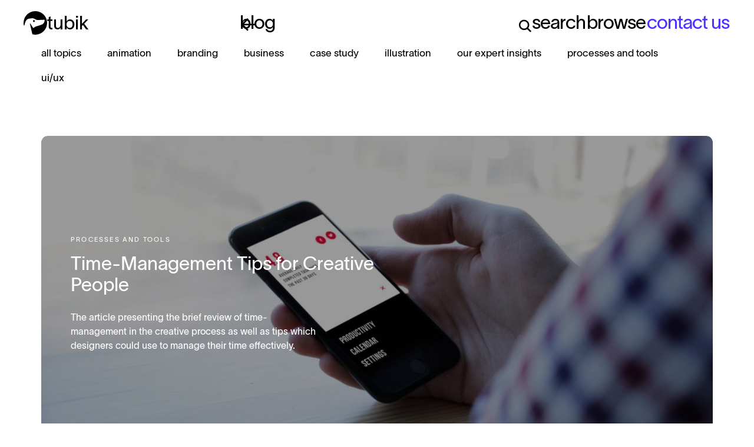

--- FILE ---
content_type: text/html; charset=UTF-8
request_url: https://blog.tubikstudio.com/2017/02/
body_size: 28296
content:


<!DOCTYPE html>
<html lang="en-US">
<head>
    <meta charset="UTF-8">
    <meta name="viewport" content="width=device-width, initial-scale=1.0, maximum-scale=1.0, user-scalable=0">
    <link rel="shortcut icon" href="https://blog.tubikstudio.com/wp-content/themes/tubik-godaddy-master/fav.png">

            <meta property="og:image" content="https://blog.tubikstudio.com/wp-content/themes/tubik-godaddy-master/images/image_theme2.jpg"/>
        <link rel="preconnect" href="https://fonts.googleapis.com">
    <link rel="preconnect" href="https://fonts.gstatic.com" crossorigin>
    <link href="https://fonts.googleapis.com/css2?family=Inter&display=swap" rel="stylesheet">

    <meta name="ahrefs-site-verification" content="23cec797b7b7374decc89e8c33bb70bd78699e4bb57348b9be835da9171da519">
    <meta name='robots' content='noindex, follow' />
	<style>img:is([sizes="auto" i], [sizes^="auto," i]) { contain-intrinsic-size: 3000px 1500px }</style>
	
	<!-- This site is optimized with the Yoast SEO plugin v25.7 - https://yoast.com/wordpress/plugins/seo/ -->
	<title>February 2017 - Tubik Blog: Articles About Design</title>
	<meta property="og:locale" content="en_US" />
	<meta property="og:type" content="website" />
	<meta property="og:title" content="February 2017 - Tubik Blog: Articles About Design" />
	<meta property="og:url" content="https://blog.tubikstudio.com/2017/02/" />
	<meta property="og:site_name" content="Tubik Blog: Articles About Design" />
	<meta name="twitter:card" content="summary_large_image" />
	<script type="application/ld+json" class="yoast-schema-graph">{"@context":"https://schema.org","@graph":[{"@type":"CollectionPage","@id":"https://blog.tubikstudio.com/2017/02/","url":"https://blog.tubikstudio.com/2017/02/","name":"February 2017 - Tubik Blog: Articles About Design","isPartOf":{"@id":"https://blog.tubikstudio.com/#website"},"primaryImageOfPage":{"@id":"https://blog.tubikstudio.com/2017/02/#primaryimage"},"image":{"@id":"https://blog.tubikstudio.com/2017/02/#primaryimage"},"thumbnailUrl":"https://blog.tubikstudio.com/wp-content/uploads/2017/01/Upper-App-to-do-list-7-1.jpg","breadcrumb":{"@id":"https://blog.tubikstudio.com/2017/02/#breadcrumb"},"inLanguage":"en-US"},{"@type":"ImageObject","inLanguage":"en-US","@id":"https://blog.tubikstudio.com/2017/02/#primaryimage","url":"https://blog.tubikstudio.com/wp-content/uploads/2017/01/Upper-App-to-do-list-7-1.jpg","contentUrl":"https://blog.tubikstudio.com/wp-content/uploads/2017/01/Upper-App-to-do-list-7-1.jpg","width":2000,"height":1333,"caption":"UI design Upper App"},{"@type":"BreadcrumbList","@id":"https://blog.tubikstudio.com/2017/02/#breadcrumb","itemListElement":[{"@type":"ListItem","position":1,"name":"Home","item":"https://blog.tubikstudio.com/"},{"@type":"ListItem","position":2,"name":"Archives for February 2017"}]},{"@type":"WebSite","@id":"https://blog.tubikstudio.com/#website","url":"https://blog.tubikstudio.com/","name":"Tubik Blog: Articles About Design","description":"Tubik Studio","potentialAction":[{"@type":"SearchAction","target":{"@type":"EntryPoint","urlTemplate":"https://blog.tubikstudio.com/?s={search_term_string}"},"query-input":{"@type":"PropertyValueSpecification","valueRequired":true,"valueName":"search_term_string"}}],"inLanguage":"en-US"}]}</script>
	<!-- / Yoast SEO plugin. -->


<script type="text/javascript">
/* <![CDATA[ */
window._wpemojiSettings = {"baseUrl":"https:\/\/s.w.org\/images\/core\/emoji\/16.0.1\/72x72\/","ext":".png","svgUrl":"https:\/\/s.w.org\/images\/core\/emoji\/16.0.1\/svg\/","svgExt":".svg","source":{"concatemoji":"https:\/\/blog.tubikstudio.com\/wp-includes\/js\/wp-emoji-release.min.js?ver=6.8.3"}};
/*! This file is auto-generated */
!function(s,n){var o,i,e;function c(e){try{var t={supportTests:e,timestamp:(new Date).valueOf()};sessionStorage.setItem(o,JSON.stringify(t))}catch(e){}}function p(e,t,n){e.clearRect(0,0,e.canvas.width,e.canvas.height),e.fillText(t,0,0);var t=new Uint32Array(e.getImageData(0,0,e.canvas.width,e.canvas.height).data),a=(e.clearRect(0,0,e.canvas.width,e.canvas.height),e.fillText(n,0,0),new Uint32Array(e.getImageData(0,0,e.canvas.width,e.canvas.height).data));return t.every(function(e,t){return e===a[t]})}function u(e,t){e.clearRect(0,0,e.canvas.width,e.canvas.height),e.fillText(t,0,0);for(var n=e.getImageData(16,16,1,1),a=0;a<n.data.length;a++)if(0!==n.data[a])return!1;return!0}function f(e,t,n,a){switch(t){case"flag":return n(e,"\ud83c\udff3\ufe0f\u200d\u26a7\ufe0f","\ud83c\udff3\ufe0f\u200b\u26a7\ufe0f")?!1:!n(e,"\ud83c\udde8\ud83c\uddf6","\ud83c\udde8\u200b\ud83c\uddf6")&&!n(e,"\ud83c\udff4\udb40\udc67\udb40\udc62\udb40\udc65\udb40\udc6e\udb40\udc67\udb40\udc7f","\ud83c\udff4\u200b\udb40\udc67\u200b\udb40\udc62\u200b\udb40\udc65\u200b\udb40\udc6e\u200b\udb40\udc67\u200b\udb40\udc7f");case"emoji":return!a(e,"\ud83e\udedf")}return!1}function g(e,t,n,a){var r="undefined"!=typeof WorkerGlobalScope&&self instanceof WorkerGlobalScope?new OffscreenCanvas(300,150):s.createElement("canvas"),o=r.getContext("2d",{willReadFrequently:!0}),i=(o.textBaseline="top",o.font="600 32px Arial",{});return e.forEach(function(e){i[e]=t(o,e,n,a)}),i}function t(e){var t=s.createElement("script");t.src=e,t.defer=!0,s.head.appendChild(t)}"undefined"!=typeof Promise&&(o="wpEmojiSettingsSupports",i=["flag","emoji"],n.supports={everything:!0,everythingExceptFlag:!0},e=new Promise(function(e){s.addEventListener("DOMContentLoaded",e,{once:!0})}),new Promise(function(t){var n=function(){try{var e=JSON.parse(sessionStorage.getItem(o));if("object"==typeof e&&"number"==typeof e.timestamp&&(new Date).valueOf()<e.timestamp+604800&&"object"==typeof e.supportTests)return e.supportTests}catch(e){}return null}();if(!n){if("undefined"!=typeof Worker&&"undefined"!=typeof OffscreenCanvas&&"undefined"!=typeof URL&&URL.createObjectURL&&"undefined"!=typeof Blob)try{var e="postMessage("+g.toString()+"("+[JSON.stringify(i),f.toString(),p.toString(),u.toString()].join(",")+"));",a=new Blob([e],{type:"text/javascript"}),r=new Worker(URL.createObjectURL(a),{name:"wpTestEmojiSupports"});return void(r.onmessage=function(e){c(n=e.data),r.terminate(),t(n)})}catch(e){}c(n=g(i,f,p,u))}t(n)}).then(function(e){for(var t in e)n.supports[t]=e[t],n.supports.everything=n.supports.everything&&n.supports[t],"flag"!==t&&(n.supports.everythingExceptFlag=n.supports.everythingExceptFlag&&n.supports[t]);n.supports.everythingExceptFlag=n.supports.everythingExceptFlag&&!n.supports.flag,n.DOMReady=!1,n.readyCallback=function(){n.DOMReady=!0}}).then(function(){return e}).then(function(){var e;n.supports.everything||(n.readyCallback(),(e=n.source||{}).concatemoji?t(e.concatemoji):e.wpemoji&&e.twemoji&&(t(e.twemoji),t(e.wpemoji)))}))}((window,document),window._wpemojiSettings);
/* ]]> */
</script>
<style id='wp-emoji-styles-inline-css' type='text/css'>

	img.wp-smiley, img.emoji {
		display: inline !important;
		border: none !important;
		box-shadow: none !important;
		height: 1em !important;
		width: 1em !important;
		margin: 0 0.07em !important;
		vertical-align: -0.1em !important;
		background: none !important;
		padding: 0 !important;
	}
</style>
<link rel='stylesheet' id='wp-block-library-css' href='https://blog.tubikstudio.com/wp-includes/css/dist/block-library/style.min.css?ver=6.8.3' type='text/css' media='all' />
<style id='classic-theme-styles-inline-css' type='text/css'>
/*! This file is auto-generated */
.wp-block-button__link{color:#fff;background-color:#32373c;border-radius:9999px;box-shadow:none;text-decoration:none;padding:calc(.667em + 2px) calc(1.333em + 2px);font-size:1.125em}.wp-block-file__button{background:#32373c;color:#fff;text-decoration:none}
</style>
<style id='co-authors-plus-coauthors-style-inline-css' type='text/css'>
.wp-block-co-authors-plus-coauthors.is-layout-flow [class*=wp-block-co-authors-plus]{display:inline}

</style>
<style id='co-authors-plus-avatar-style-inline-css' type='text/css'>
.wp-block-co-authors-plus-avatar :where(img){height:auto;max-width:100%;vertical-align:bottom}.wp-block-co-authors-plus-coauthors.is-layout-flow .wp-block-co-authors-plus-avatar :where(img){vertical-align:middle}.wp-block-co-authors-plus-avatar:is(.alignleft,.alignright){display:table}.wp-block-co-authors-plus-avatar.aligncenter{display:table;margin-inline:auto}

</style>
<style id='co-authors-plus-image-style-inline-css' type='text/css'>
.wp-block-co-authors-plus-image{margin-bottom:0}.wp-block-co-authors-plus-image :where(img){height:auto;max-width:100%;vertical-align:bottom}.wp-block-co-authors-plus-coauthors.is-layout-flow .wp-block-co-authors-plus-image :where(img){vertical-align:middle}.wp-block-co-authors-plus-image:is(.alignfull,.alignwide) :where(img){width:100%}.wp-block-co-authors-plus-image:is(.alignleft,.alignright){display:table}.wp-block-co-authors-plus-image.aligncenter{display:table;margin-inline:auto}

</style>
<style id='global-styles-inline-css' type='text/css'>
:root{--wp--preset--aspect-ratio--square: 1;--wp--preset--aspect-ratio--4-3: 4/3;--wp--preset--aspect-ratio--3-4: 3/4;--wp--preset--aspect-ratio--3-2: 3/2;--wp--preset--aspect-ratio--2-3: 2/3;--wp--preset--aspect-ratio--16-9: 16/9;--wp--preset--aspect-ratio--9-16: 9/16;--wp--preset--color--black: #000000;--wp--preset--color--cyan-bluish-gray: #abb8c3;--wp--preset--color--white: #ffffff;--wp--preset--color--pale-pink: #f78da7;--wp--preset--color--vivid-red: #cf2e2e;--wp--preset--color--luminous-vivid-orange: #ff6900;--wp--preset--color--luminous-vivid-amber: #fcb900;--wp--preset--color--light-green-cyan: #7bdcb5;--wp--preset--color--vivid-green-cyan: #00d084;--wp--preset--color--pale-cyan-blue: #8ed1fc;--wp--preset--color--vivid-cyan-blue: #0693e3;--wp--preset--color--vivid-purple: #9b51e0;--wp--preset--gradient--vivid-cyan-blue-to-vivid-purple: linear-gradient(135deg,rgba(6,147,227,1) 0%,rgb(155,81,224) 100%);--wp--preset--gradient--light-green-cyan-to-vivid-green-cyan: linear-gradient(135deg,rgb(122,220,180) 0%,rgb(0,208,130) 100%);--wp--preset--gradient--luminous-vivid-amber-to-luminous-vivid-orange: linear-gradient(135deg,rgba(252,185,0,1) 0%,rgba(255,105,0,1) 100%);--wp--preset--gradient--luminous-vivid-orange-to-vivid-red: linear-gradient(135deg,rgba(255,105,0,1) 0%,rgb(207,46,46) 100%);--wp--preset--gradient--very-light-gray-to-cyan-bluish-gray: linear-gradient(135deg,rgb(238,238,238) 0%,rgb(169,184,195) 100%);--wp--preset--gradient--cool-to-warm-spectrum: linear-gradient(135deg,rgb(74,234,220) 0%,rgb(151,120,209) 20%,rgb(207,42,186) 40%,rgb(238,44,130) 60%,rgb(251,105,98) 80%,rgb(254,248,76) 100%);--wp--preset--gradient--blush-light-purple: linear-gradient(135deg,rgb(255,206,236) 0%,rgb(152,150,240) 100%);--wp--preset--gradient--blush-bordeaux: linear-gradient(135deg,rgb(254,205,165) 0%,rgb(254,45,45) 50%,rgb(107,0,62) 100%);--wp--preset--gradient--luminous-dusk: linear-gradient(135deg,rgb(255,203,112) 0%,rgb(199,81,192) 50%,rgb(65,88,208) 100%);--wp--preset--gradient--pale-ocean: linear-gradient(135deg,rgb(255,245,203) 0%,rgb(182,227,212) 50%,rgb(51,167,181) 100%);--wp--preset--gradient--electric-grass: linear-gradient(135deg,rgb(202,248,128) 0%,rgb(113,206,126) 100%);--wp--preset--gradient--midnight: linear-gradient(135deg,rgb(2,3,129) 0%,rgb(40,116,252) 100%);--wp--preset--font-size--small: 13px;--wp--preset--font-size--medium: 20px;--wp--preset--font-size--large: 36px;--wp--preset--font-size--x-large: 42px;--wp--preset--spacing--20: 0.44rem;--wp--preset--spacing--30: 0.67rem;--wp--preset--spacing--40: 1rem;--wp--preset--spacing--50: 1.5rem;--wp--preset--spacing--60: 2.25rem;--wp--preset--spacing--70: 3.38rem;--wp--preset--spacing--80: 5.06rem;--wp--preset--shadow--natural: 6px 6px 9px rgba(0, 0, 0, 0.2);--wp--preset--shadow--deep: 12px 12px 50px rgba(0, 0, 0, 0.4);--wp--preset--shadow--sharp: 6px 6px 0px rgba(0, 0, 0, 0.2);--wp--preset--shadow--outlined: 6px 6px 0px -3px rgba(255, 255, 255, 1), 6px 6px rgba(0, 0, 0, 1);--wp--preset--shadow--crisp: 6px 6px 0px rgba(0, 0, 0, 1);}:where(.is-layout-flex){gap: 0.5em;}:where(.is-layout-grid){gap: 0.5em;}body .is-layout-flex{display: flex;}.is-layout-flex{flex-wrap: wrap;align-items: center;}.is-layout-flex > :is(*, div){margin: 0;}body .is-layout-grid{display: grid;}.is-layout-grid > :is(*, div){margin: 0;}:where(.wp-block-columns.is-layout-flex){gap: 2em;}:where(.wp-block-columns.is-layout-grid){gap: 2em;}:where(.wp-block-post-template.is-layout-flex){gap: 1.25em;}:where(.wp-block-post-template.is-layout-grid){gap: 1.25em;}.has-black-color{color: var(--wp--preset--color--black) !important;}.has-cyan-bluish-gray-color{color: var(--wp--preset--color--cyan-bluish-gray) !important;}.has-white-color{color: var(--wp--preset--color--white) !important;}.has-pale-pink-color{color: var(--wp--preset--color--pale-pink) !important;}.has-vivid-red-color{color: var(--wp--preset--color--vivid-red) !important;}.has-luminous-vivid-orange-color{color: var(--wp--preset--color--luminous-vivid-orange) !important;}.has-luminous-vivid-amber-color{color: var(--wp--preset--color--luminous-vivid-amber) !important;}.has-light-green-cyan-color{color: var(--wp--preset--color--light-green-cyan) !important;}.has-vivid-green-cyan-color{color: var(--wp--preset--color--vivid-green-cyan) !important;}.has-pale-cyan-blue-color{color: var(--wp--preset--color--pale-cyan-blue) !important;}.has-vivid-cyan-blue-color{color: var(--wp--preset--color--vivid-cyan-blue) !important;}.has-vivid-purple-color{color: var(--wp--preset--color--vivid-purple) !important;}.has-black-background-color{background-color: var(--wp--preset--color--black) !important;}.has-cyan-bluish-gray-background-color{background-color: var(--wp--preset--color--cyan-bluish-gray) !important;}.has-white-background-color{background-color: var(--wp--preset--color--white) !important;}.has-pale-pink-background-color{background-color: var(--wp--preset--color--pale-pink) !important;}.has-vivid-red-background-color{background-color: var(--wp--preset--color--vivid-red) !important;}.has-luminous-vivid-orange-background-color{background-color: var(--wp--preset--color--luminous-vivid-orange) !important;}.has-luminous-vivid-amber-background-color{background-color: var(--wp--preset--color--luminous-vivid-amber) !important;}.has-light-green-cyan-background-color{background-color: var(--wp--preset--color--light-green-cyan) !important;}.has-vivid-green-cyan-background-color{background-color: var(--wp--preset--color--vivid-green-cyan) !important;}.has-pale-cyan-blue-background-color{background-color: var(--wp--preset--color--pale-cyan-blue) !important;}.has-vivid-cyan-blue-background-color{background-color: var(--wp--preset--color--vivid-cyan-blue) !important;}.has-vivid-purple-background-color{background-color: var(--wp--preset--color--vivid-purple) !important;}.has-black-border-color{border-color: var(--wp--preset--color--black) !important;}.has-cyan-bluish-gray-border-color{border-color: var(--wp--preset--color--cyan-bluish-gray) !important;}.has-white-border-color{border-color: var(--wp--preset--color--white) !important;}.has-pale-pink-border-color{border-color: var(--wp--preset--color--pale-pink) !important;}.has-vivid-red-border-color{border-color: var(--wp--preset--color--vivid-red) !important;}.has-luminous-vivid-orange-border-color{border-color: var(--wp--preset--color--luminous-vivid-orange) !important;}.has-luminous-vivid-amber-border-color{border-color: var(--wp--preset--color--luminous-vivid-amber) !important;}.has-light-green-cyan-border-color{border-color: var(--wp--preset--color--light-green-cyan) !important;}.has-vivid-green-cyan-border-color{border-color: var(--wp--preset--color--vivid-green-cyan) !important;}.has-pale-cyan-blue-border-color{border-color: var(--wp--preset--color--pale-cyan-blue) !important;}.has-vivid-cyan-blue-border-color{border-color: var(--wp--preset--color--vivid-cyan-blue) !important;}.has-vivid-purple-border-color{border-color: var(--wp--preset--color--vivid-purple) !important;}.has-vivid-cyan-blue-to-vivid-purple-gradient-background{background: var(--wp--preset--gradient--vivid-cyan-blue-to-vivid-purple) !important;}.has-light-green-cyan-to-vivid-green-cyan-gradient-background{background: var(--wp--preset--gradient--light-green-cyan-to-vivid-green-cyan) !important;}.has-luminous-vivid-amber-to-luminous-vivid-orange-gradient-background{background: var(--wp--preset--gradient--luminous-vivid-amber-to-luminous-vivid-orange) !important;}.has-luminous-vivid-orange-to-vivid-red-gradient-background{background: var(--wp--preset--gradient--luminous-vivid-orange-to-vivid-red) !important;}.has-very-light-gray-to-cyan-bluish-gray-gradient-background{background: var(--wp--preset--gradient--very-light-gray-to-cyan-bluish-gray) !important;}.has-cool-to-warm-spectrum-gradient-background{background: var(--wp--preset--gradient--cool-to-warm-spectrum) !important;}.has-blush-light-purple-gradient-background{background: var(--wp--preset--gradient--blush-light-purple) !important;}.has-blush-bordeaux-gradient-background{background: var(--wp--preset--gradient--blush-bordeaux) !important;}.has-luminous-dusk-gradient-background{background: var(--wp--preset--gradient--luminous-dusk) !important;}.has-pale-ocean-gradient-background{background: var(--wp--preset--gradient--pale-ocean) !important;}.has-electric-grass-gradient-background{background: var(--wp--preset--gradient--electric-grass) !important;}.has-midnight-gradient-background{background: var(--wp--preset--gradient--midnight) !important;}.has-small-font-size{font-size: var(--wp--preset--font-size--small) !important;}.has-medium-font-size{font-size: var(--wp--preset--font-size--medium) !important;}.has-large-font-size{font-size: var(--wp--preset--font-size--large) !important;}.has-x-large-font-size{font-size: var(--wp--preset--font-size--x-large) !important;}
:where(.wp-block-post-template.is-layout-flex){gap: 1.25em;}:where(.wp-block-post-template.is-layout-grid){gap: 1.25em;}
:where(.wp-block-columns.is-layout-flex){gap: 2em;}:where(.wp-block-columns.is-layout-grid){gap: 2em;}
:root :where(.wp-block-pullquote){font-size: 1.5em;line-height: 1.6;}
</style>
<link rel='stylesheet' id='contact-form-7-css' href='https://blog.tubikstudio.com/wp-content/plugins/contact-form-7/includes/css/styles.css?ver=6.1.1' type='text/css' media='all' />
<link rel='stylesheet' id='email-subscribers-css' href='https://blog.tubikstudio.com/wp-content/plugins/email-subscribers/lite/public/css/email-subscribers-public.css?ver=5.8.12' type='text/css' media='all' />
<link rel='stylesheet' id='main-css' href='https://blog.tubikstudio.com/wp-content/themes/tubik-godaddy-master-child/scss/main.css?ver=3.240' type='text/css' media='all' />
<link rel='stylesheet' id='additional-styles-css' href='https://blog.tubikstudio.com/wp-content/themes/tubik-godaddy-master-child/scss/additional-styles.css?ver=1.77' type='text/css' media='all' />
<link rel='stylesheet' id='main-style-css' href='https://blog.tubikstudio.com/wp-content/themes/tubik-godaddy-master/css/index.css?ver=6.8.3' type='text/css' media='all' />
<link rel='stylesheet' id='jquery-lazyloadxt-fadein-css-css' href='//blog.tubikstudio.com/wp-content/plugins/a3-lazy-load/assets/css/jquery.lazyloadxt.fadein.css?ver=6.8.3' type='text/css' media='all' />
<link rel='stylesheet' id='a3a3_lazy_load-css' href='//blog.tubikstudio.com/wp-content/uploads/sass/a3_lazy_load.min.css?ver=1584473296' type='text/css' media='all' />
<link rel="https://api.w.org/" href="https://blog.tubikstudio.com/wp-json/" /><link rel="EditURI" type="application/rsd+xml" title="RSD" href="https://blog.tubikstudio.com/xmlrpc.php?rsd" />
<meta name="generator" content="WordPress 6.8.3" />

		<!-- GA Google Analytics @ https://m0n.co/ga -->
		<script async src="https://www.googletagmanager.com/gtag/js?id=G-GJCMEQPTWH"></script>
		<script>
			window.dataLayer = window.dataLayer || [];
			function gtag(){dataLayer.push(arguments);}
			gtag('js', new Date());
			gtag('config', 'G-GJCMEQPTWH');
		</script>

	<!-- Google Tag Manager -->
<script>(function(w,d,s,l,i){w[l]=w[l]||[];w[l].push({'gtm.start':
new Date().getTime(),event:'gtm.js'});var f=d.getElementsByTagName(s)[0],
j=d.createElement(s),dl=l!='dataLayer'?'&l='+l:'';j.async=true;j.src=
'https://www.googletagmanager.com/gtm.js?id='+i+dl;f.parentNode.insertBefore(j,f);
})(window,document,'script','dataLayer','GTM-5N3VQ2ZC');</script>
<!-- End Google Tag Manager -->
<style type="text/css">.recentcomments a{display:inline !important;padding:0 !important;margin:0 !important;}</style><link rel="icon" href="https://blog.tubikstudio.com/wp-content/uploads/2023/06/cropped-fav222-32x32.png" sizes="32x32" />
<link rel="icon" href="https://blog.tubikstudio.com/wp-content/uploads/2023/06/cropped-fav222-192x192.png" sizes="192x192" />
<link rel="apple-touch-icon" href="https://blog.tubikstudio.com/wp-content/uploads/2023/06/cropped-fav222-180x180.png" />
<meta name="msapplication-TileImage" content="https://blog.tubikstudio.com/wp-content/uploads/2023/06/cropped-fav222-270x270.png" />
		<style type="text/css" id="wp-custom-css">
			@media screen and (max-width:768.97px){
	.single-article .content .full-img + .full-em {
		margin-top: -65px !important;
	}
}

.single-article .content blockquote {
	margin-top: 130px;
}
.single-article .content blockquote em{
	padding-left: 0 ;
}
	@media screen and (max-width:576px){
		.single-article .content blockquote {
	margin-top: 100px;
}
	}
.single-post .share-block_single_post .bottom_text{
	display: none;
}
.single-post .share-block_single_post .top_share{
	border-bottom: none;
}
	@media screen and (max-width:768px){
		.name-info-wrap{
			align-items: flex-start;
		}
}
	@media screen and (max-width:768px){
.single-article .author-share-wrap .article-author .by{
	display: none;
}
}
.name-info-wrap .authors-wrapper{
	display: flex;
	align-items: center;
	justify-content: space-between;
	gap: 10px;
	flex-wrap: wrap;
}
	@media screen and (max-width:470px){
		.name-info-wrap .authors-wrapper{
		justify-content: flex-end;
		}
}
.author-item{
		display: flex;
	align-items: center;
		gap: 10px;
		}
.author-photo{
margin-left: 0;	
}

.last-article .container .big-article,
.last-article .container .small-article .for-image,
.popular-article .popular-slider .item,
.cases-article .container .item,
.bottom-article .container .small-article .for-image,
.custom-article-block .container .biggest-article,
.single-post .container .full-img,
.single-post .container .full-img img {
	overflow: hidden;
	border-radius: .85vw !important;
}
@media screen and (max-width: 767px) {
	.last-article .container .big-article,
	.last-article .container .small-article .for-image,
	.popular-article .popular-slider .item,
	.cases-article .container .item,
	.bottom-article .container .small-article .for-image,
	.custom-article-block .container .biggest-article,
	.single-post .container .full-img,
	.single-post .container .full-img img {
		border-radius: 2.25vw !important;
	}
}
@media screen and (max-width: 479px) {
	.last-article .container .big-article,
	.last-article .container .small-article .for-image,
	.popular-article .popular-slider .item,
	.cases-article .container .item,
	.bottom-article .container .small-article .for-image,
	.custom-article-block .container .biggest-article,
	.single-post .container .full-img,
	.single-post .container .full-img img {
		border-radius: 3vw !important;
	}
}		</style>
		</head>
<body class="archive date wp-theme-tubik-godaddy-master wp-child-theme-tubik-godaddy-master-child">
	<!-- Google Tag Manager (noscript) -->
<noscript><iframe src="https://www.googletagmanager.com/ns.html?id=GTM-5N3VQ2ZC"
height="0" width="0" style="display:none;visibility:hidden"></iframe></noscript>
<!-- End Google Tag Manager (noscript) -->
<div class="app-content" data-scroll>
    <div class="main" data-scroll-content>
        <div class="w-layout-grid header-case">
                            <div id="w-node-b2d8c2b0-cb5b-1298-63eb-d1dac236f47b-4adf9ee2" class="nav_wrap back-button-block" style="display: flex;">
                    <a data-w-id="b2d8c2b0-cb5b-1298-63eb-d1dac236f47c" href="/" class="menu_link_3 w-inline-block back-button-wrapper">
						<div class="image-6">←</div>
                        <div class="nav-link back-button search-button tubik-button">
                            <span class=" dn767 button-text active">blog</span>
                            <span class=" dn767 button-text">blog</span>
                        </div>
                    </a>
                </div>
                        <header class="header-blog">
                <!--            <div class="row1640">-->
                <div class="header-wrapper">
                    <div class="left-wrapper">
                                                    <a class="left-content logo-link" id="blog_logo_header" href="https://tubikstudio.com/" onclick="ga('send', 'event', 'Blog', 'Blog click logo header', 'blog_logo_header');">
                                <div class="logo-a">
									<img class="logo logo-desktop" src="https://cdn.prod.website-files.com/616d2f7455edd882e659539e/68234ef0fd64576ac0da696a_logo.svg" alt="tubik studio logo" title=""/>
									<img class="logo logo-mobile" src="https://cdn.prod.website-files.com/616d2f7455edd882e659539e/616eb564ea00e94bb450de67_tubik_logo.svg" alt="tubik studio" title=""/>
                                </div>
								<div class="logo-text">
									tubik								</div>
                            </a>
                                            </div>
                                        <div class="right-content">
                        <div class="button-search-wrapper">
							<svg class="search-icon search" width="40" height="40" viewBox="0 0 40 40" fill="none" xmlns="http://www.w3.org/2000/svg">
								<path d="M19.5 4C26.9558 4 33 10.0442 33 17.5C33 20.5065 32.0163 23.2827 30.3545 25.5264L37.4141 32.5859L37.5518 32.7373C38.1925 33.5229 38.1463 34.6818 37.4141 35.4141C36.6818 36.1463 35.5229 36.1925 34.7373 35.5518L34.5859 35.4141L27.5264 28.3545C25.2827 30.0163 22.5065 31 19.5 31C12.0442 31 6 24.9558 6 17.5C6 10.0442 12.0442 4 19.5 4ZM19.5 8C14.2533 8 10 12.2533 10 17.5C10 22.7467 14.2533 27 19.5 27C24.7467 27 29 22.7467 29 17.5C29 12.2533 24.7467 8 19.5 8Z" fill="black"/>
							</svg>
							<div class="search search-button tubik-button">
                                                                    <span class=" dn767 button-text active">search</span>
                                    <span class=" dn767 button-text">search</span>
                                    <svg width="17" class="db767" height="18" viewBox="0 0 17 18" fill="none"
                                         xmlns="http://www.w3.org/2000/svg">
                                        <path fill-rule="evenodd" clip-rule="evenodd"
                                              d="M12.3704 12.0496L16.2021 15.9979C16.2718 16.0737 16.3255 16.161 16.3612 16.2548L16.8772 16.7708L15.7707 17.8772L15 17.1065L15.046 17.0605L11.1931 13.0838C10.0105 13.9044 8.59809 14.3449 7.15021 14.3444C3.23863 14.3752 0.0402871 11.1671 0 7.17195C0.0402871 3.17748 3.23789 -0.0312858 7.15021 0.000230184C11.0558 -0.0232236 14.246 3.18261 14.2862 7.17268C14.2848 8.98962 13.5984 10.7355 12.3704 12.0496ZM7.15021 1.58043C4.09735 1.55331 1.5988 4.0548 1.56299 7.17268C1.59955 10.2906 4.09735 12.7921 7.15021 12.7649C10.2016 12.7899 12.6979 10.2898 12.7345 7.17268C12.6979 4.05553 10.2016 1.55477 7.15021 1.58043Z"
                                              fill="black"/>
                                    </svg>
                                                            </div>
                        </div>
                                                <a href="#" data-fancybox data-src="#browse"
                           class="pop-up-header tubik-button">
                            <span class="dn767 button-text active">browse</span>
                            <span class="dn767 button-text">browse</span>
                            <svg width="15" class="db767" height="19" viewBox="0 0 15 19" fill="none"
                                 xmlns="http://www.w3.org/2000/svg">
                                <path d="M14.5071 4.83594H0V18.0242H14.5071V4.83594ZM13.1882 16.7054H1.31875V6.15477H13.1882V16.7054Z"
                                      fill="black"/>
                                <path d="M10.3967 8.28662H9.0779V9.51749H5.4291V8.28662H4.11035V10.8364H10.3968L10.3967 8.28662Z"
                                      fill="black"/>
                                <path d="M1.75879 2.41797H12.749V3.73688H1.75879V2.41797Z" fill="black"/>
                                <path d="M2.85742 0H11.6496V1.31891H2.85742V0Z" fill="black"/>
                            </svg>

                        </a>
                        <div id="browse" style="display:none;">
                            <div class="top-el">
                                <div class="logo-pop-up">
																			<div class="pop-up-logo-wrapper">
											<div class="left-content logo-link-pop-up">
												<div class="logo-a">
													<img class="logo logo-desktop"
														 src="https://cdn.prod.website-files.com/616d2f7455edd882e659539e/68234ef0fd64576ac0da696a_logo.svg"
														 alt="" title=""/>
													<img class="logo logo-mobile"
														 src="https://cdn.prod.website-files.com/616d2f7455edd882e659539e/616eb564ea00e94bb450de67_tubik_logo.svg"
														 alt="" title=""/>
												</div>
												<div class="logo-text">
													tubik												</div>
											</div>
										</div>
									                                    <style>

                                        .fancybox__content > .carousel__button.is-close svg {
                                            display: none !important;
                                        }

                                        .fancybox__content > .carousel__button.is-close {
                                            top: 30px !important;
                                            right: 30px !important;
                                            width: 83px;
                                            height: 83px;
                                            background-image: url("data:image/svg+xml,%3Csvg width='83' height='83' viewBox='0 0 83 83' fill='none' xmlns='http://www.w3.org/2000/svg'%3E%3Ccircle cx='41.5' cy='41.5' r='41' stroke='%23E5E4EE'/%3E%3Cpath fill-rule='evenodd' clip-rule='evenodd' d='M41.0208 41.7281L29.0001 53.7487L29.7072 54.4558L41.7279 42.4352L53.7487 54.4561L54.4558 53.7489L42.435 41.7281L54.4559 29.7071L53.7488 29L41.7279 41.021L29.7071 29.0002L29 29.7073L41.0208 41.7281Z' fill='black'/%3E%3C/svg%3E%0A");
                                        }

                                        @media screen and (max-width: 768px) {
                                            .fancybox__content > .carousel__button.is-close {
                                                width: 40px;
                                                height: 40px;
                                                top: 15px;
                                                background-position: center;
                                                background-size: cover;
                                                background-repeat: no-repeat;
                                            }

                                        }

                                        @media screen and (max-width: 767px) {
                                            .fancybox__content > .carousel__button.is-close {
                                                top: 20px !important;
                                                right: 20px !important;
                                                width: 21px;
                                                height: 21px;
                                                background-image: url("data:image/svg+xml,%3Csvg width='22' height='22' viewBox='0 0 22 22' fill='none' xmlns='http://www.w3.org/2000/svg'%3E%3Crect x='0.484375' y='20.1924' width='28' height='2' transform='rotate(-45 0.484375 20.1924)' fill='black'/%3E%3Crect x='1.89844' y='0.392578' width='28' height='2' transform='rotate(45 1.89844 0.392578)' fill='black'/%3E%3C/svg%3E%0A");
                                            }
                                        }
                                    </style>
                                </div>
                            </div>

                            <div class="tabs-block">
                                <div class="tabs">
                                    <div class="row-1680">
                                        <div class="tab-title active">
                                            tags
                                        </div>
                                        <div class="tab-title">
                                            archives
                                        </div>
                                    </div>
                                </div>
                                <div class="row-1680">
                                    <div class="tab-content">
                                        <div class="tags-container" style="display: flex; flex-wrap: wrap; "><div class="tag-column" style="width: calc(100% / 3);"><a href="https://blog.tubikstudio.com/tag/2d-art/" title="2D art" style="display: block;">2D art</a><a href="https://blog.tubikstudio.com/tag/2d-illustration/" title="2D illustration" style="display: block;">2D illustration</a><a href="https://blog.tubikstudio.com/tag/3d/" title="3D" style="display: block;">3D</a><a href="https://blog.tubikstudio.com/tag/3d-animation/" title="3D animation" style="display: block;">3D animation</a><a href="https://blog.tubikstudio.com/tag/3d-graphics/" title="3D graphics" style="display: block;">3D graphics</a><a href="https://blog.tubikstudio.com/tag/b2b/" title="B2B" style="display: block;">B2B</a><a href="https://blog.tubikstudio.com/tag/b2c/" title="B2C" style="display: block;">B2C</a><a href="https://blog.tubikstudio.com/tag/cta-buttons/" title="CTA buttons" style="display: block;">CTA buttons</a><a href="https://blog.tubikstudio.com/tag/christmas-art/" title="Christmas art" style="display: block;">Christmas art</a><a href="https://blog.tubikstudio.com/tag/gestalt-theory/" title="Gestalt theory" style="display: block;">Gestalt theory</a><a href="https://blog.tubikstudio.com/tag/hr-tips/" title="HR tips" style="display: block;">HR tips</a><a href="https://blog.tubikstudio.com/tag/ia/" title="IA" style="display: block;">IA</a><a href="https://blog.tubikstudio.com/tag/mvp/" title="MVP" style="display: block;">MVP</a><a href="https://blog.tubikstudio.com/tag/ted-talk/" title="TED-talk" style="display: block;">TED-talk</a><a href="https://blog.tubikstudio.com/tag/ui-icons/" title="UI icons" style="display: block;">UI icons</a><a href="https://blog.tubikstudio.com/tag/usp/" title="USP" style="display: block;">USP</a><a href="https://blog.tubikstudio.com/tag/ux-strategy/" title="UX strategy" style="display: block;">UX strategy</a><a href="https://blog.tubikstudio.com/tag/advertising/" title="advertising" style="display: block;">advertising</a><a href="https://blog.tubikstudio.com/tag/animation/" title="animation" style="display: block;">animation</a><a href="https://blog.tubikstudio.com/tag/animation-case-study/" title="animation case study" style="display: block;">animation case study</a><a href="https://blog.tubikstudio.com/tag/animation-concepts/" title="animation concepts" style="display: block;">animation concepts</a><a href="https://blog.tubikstudio.com/tag/app/" title="app" style="display: block;">app</a><a href="https://blog.tubikstudio.com/tag/app-design/" title="app design" style="display: block;">app design</a><a href="https://blog.tubikstudio.com/tag/app-design-examples/" title="app design examples" style="display: block;">app design examples</a><a href="https://blog.tubikstudio.com/tag/app-design-ideas/" title="app design ideas" style="display: block;">app design ideas</a><a href="https://blog.tubikstudio.com/tag/app-testing/" title="app testing" style="display: block;">app testing</a><a href="https://blog.tubikstudio.com/tag/art/" title="art" style="display: block;">art</a><a href="https://blog.tubikstudio.com/tag/art-quotes/" title="art quotes" style="display: block;">art quotes</a><a href="https://blog.tubikstudio.com/tag/beverage/" title="beverage" style="display: block;">beverage</a><a href="https://blog.tubikstudio.com/tag/blender/" title="blender" style="display: block;">blender</a><a href="https://blog.tubikstudio.com/tag/blog/" title="blog" style="display: block;">blog</a><a href="https://blog.tubikstudio.com/tag/book/" title="book" style="display: block;">book</a><a href="https://blog.tubikstudio.com/tag/book-cover-design/" title="book cover design" style="display: block;">book cover design</a><a href="https://blog.tubikstudio.com/tag/book-design/" title="book design" style="display: block;">book design</a><a href="https://blog.tubikstudio.com/tag/book-for-designers/" title="book for designers" style="display: block;">book for designers</a><a href="https://blog.tubikstudio.com/tag/book-illustration/" title="book illustration" style="display: block;">book illustration</a><a href="https://blog.tubikstudio.com/tag/brand/" title="brand" style="display: block;">brand</a><a href="https://blog.tubikstudio.com/tag/brand-design/" title="brand design" style="display: block;">brand design</a><a href="https://blog.tubikstudio.com/tag/brand-design-experts/" title="brand design experts" style="display: block;">brand design experts</a><a href="https://blog.tubikstudio.com/tag/brand-identity/" title="brand identity" style="display: block;">brand identity</a><a href="https://blog.tubikstudio.com/tag/brand-strategy/" title="brand strategy" style="display: block;">brand strategy</a><a href="https://blog.tubikstudio.com/tag/branded-items/" title="branded items" style="display: block;">branded items</a><a href="https://blog.tubikstudio.com/tag/branded-merch-design/" title="branded merch design" style="display: block;">branded merch design</a><a href="https://blog.tubikstudio.com/tag/branding/" title="branding" style="display: block;">branding</a><a href="https://blog.tubikstudio.com/tag/burger-app-design/" title="burger app design" style="display: block;">burger app design</a><a href="https://blog.tubikstudio.com/tag/business/" title="business" style="display: block;">business</a><a href="https://blog.tubikstudio.com/tag/business-illustration/" title="business illustration" style="display: block;">business illustration</a><a href="https://blog.tubikstudio.com/tag/business-strategy/" title="business strategy" style="display: block;">business strategy</a><a href="https://blog.tubikstudio.com/tag/button-design/" title="button design" style="display: block;">button design</a><a href="https://blog.tubikstudio.com/tag/career-tips/" title="career tips" style="display: block;">career tips</a><a href="https://blog.tubikstudio.com/tag/case-study/" title="case study" style="display: block;">case study</a><a href="https://blog.tubikstudio.com/tag/character-art/" title="character art" style="display: block;">character art</a><a href="https://blog.tubikstudio.com/tag/character-design/" title="character design" style="display: block;">character design</a><a href="https://blog.tubikstudio.com/tag/color/" title="color" style="display: block;">color</a><a href="https://blog.tubikstudio.com/tag/color-choice/" title="color choice" style="display: block;">color choice</a><a href="https://blog.tubikstudio.com/tag/color-combination/" title="color combination" style="display: block;">color combination</a><a href="https://blog.tubikstudio.com/tag/color-glossary/" title="color glossary" style="display: block;">color glossary</a><a href="https://blog.tubikstudio.com/tag/color-palette/" title="color palette" style="display: block;">color palette</a><a href="https://blog.tubikstudio.com/tag/color-psychology/" title="color psychology" style="display: block;">color psychology</a><a href="https://blog.tubikstudio.com/tag/color-scheme/" title="color scheme" style="display: block;">color scheme</a><a href="https://blog.tubikstudio.com/tag/color-theory/" title="color theory" style="display: block;">color theory</a><a href="https://blog.tubikstudio.com/tag/color-wheel/" title="color wheel" style="display: block;">color wheel</a><a href="https://blog.tubikstudio.com/tag/commerce/" title="commerce" style="display: block;">commerce</a><a href="https://blog.tubikstudio.com/tag/company-logo/" title="company logo" style="display: block;">company logo</a><a href="https://blog.tubikstudio.com/tag/computer-graphics/" title="computer graphics" style="display: block;">computer graphics</a><a href="https://blog.tubikstudio.com/tag/content-management/" title="content management" style="display: block;">content management</a><a href="https://blog.tubikstudio.com/tag/content-writing/" title="content writing" style="display: block;">content writing</a><a href="https://blog.tubikstudio.com/tag/conversion/" title="conversion" style="display: block;">conversion</a><a href="https://blog.tubikstudio.com/tag/cooking/" title="cooking" style="display: block;">cooking</a><a href="https://blog.tubikstudio.com/tag/copywriting/" title="copywriting" style="display: block;">copywriting</a><a href="https://blog.tubikstudio.com/tag/corporate-identity/" title="corporate identity" style="display: block;">corporate identity</a><a href="https://blog.tubikstudio.com/tag/creative-design/" title="creative design" style="display: block;">creative design</a><a href="https://blog.tubikstudio.com/tag/creative-experiments/" title="creative experiments" style="display: block;">creative experiments</a><a href="https://blog.tubikstudio.com/tag/creative-process/" title="creative process" style="display: block;">creative process</a><a href="https://blog.tubikstudio.com/tag/dark-background/" title="dark background" style="display: block;">dark background</a><a href="https://blog.tubikstudio.com/tag/dark-ui/" title="dark ui" style="display: block;">dark ui</a><a href="https://blog.tubikstudio.com/tag/dashboard/" title="dashboard" style="display: block;">dashboard</a><a href="https://blog.tubikstudio.com/tag/delivery/" title="delivery" style="display: block;">delivery</a><a href="https://blog.tubikstudio.com/tag/delivery-interface/" title="delivery interface" style="display: block;">delivery interface</a><a href="https://blog.tubikstudio.com/tag/design/" title="design" style="display: block;">design</a><a href="https://blog.tubikstudio.com/tag/design-book/" title="design book" style="display: block;">design book</a><a href="https://blog.tubikstudio.com/tag/design-career/" title="design career" style="display: block;">design career</a><a href="https://blog.tubikstudio.com/tag/design-concept/" title="design concept" style="display: block;">design concept</a><a href="https://blog.tubikstudio.com/tag/design-education/" title="design education" style="display: block;">design education</a><a href="https://blog.tubikstudio.com/tag/design-examples/" title="design examples" style="display: block;">design examples</a><a href="https://blog.tubikstudio.com/tag/design-expert/" title="design expert" style="display: block;">design expert</a><a href="https://blog.tubikstudio.com/tag/design-expert-quote/" title="design expert quote" style="display: block;">design expert quote</a><a href="https://blog.tubikstudio.com/tag/design-expert-speech/" title="design expert speech" style="display: block;">design expert speech</a><a href="https://blog.tubikstudio.com/tag/design-expert-tips/" title="design expert tips" style="display: block;">design expert tips</a><a href="https://blog.tubikstudio.com/tag/design-for-business/" title="design for business" style="display: block;">design for business</a><a href="https://blog.tubikstudio.com/tag/design-for-children/" title="design for children" style="display: block;">design for children</a><a href="https://blog.tubikstudio.com/tag/design-for-communication/" title="design for communication" style="display: block;">design for communication</a><a href="https://blog.tubikstudio.com/tag/design-for-emotion/" title="design for emotion" style="display: block;">design for emotion</a><a href="https://blog.tubikstudio.com/tag/design-for-health/" title="design for health" style="display: block;">design for health</a><a href="https://blog.tubikstudio.com/tag/design-for-marketing/" title="design for marketing" style="display: block;">design for marketing</a><a href="https://blog.tubikstudio.com/tag/design-for-social-media/" title="design for social media" style="display: block;">design for social media</a><a href="https://blog.tubikstudio.com/tag/design-for-sports/" title="design for sports" style="display: block;">design for sports</a><a href="https://blog.tubikstudio.com/tag/design-glossary/" title="design glossary" style="display: block;">design glossary</a><a href="https://blog.tubikstudio.com/tag/design-history/" title="design history" style="display: block;">design history</a><a href="https://blog.tubikstudio.com/tag/design-inspiration/" title="design inspiration" style="display: block;">design inspiration</a><a href="https://blog.tubikstudio.com/tag/design-job/" title="design job" style="display: block;">design job</a><a href="https://blog.tubikstudio.com/tag/design-management/" title="design management" style="display: block;">design management</a><a href="https://blog.tubikstudio.com/tag/design-podcast/" title="design podcast" style="display: block;">design podcast</a><a href="https://blog.tubikstudio.com/tag/design-process/" title="design process" style="display: block;">design process</a><a href="https://blog.tubikstudio.com/tag/design-psychology/" title="design psychology" style="display: block;">design psychology</a><a href="https://blog.tubikstudio.com/tag/design-quotes/" title="design quotes" style="display: block;">design quotes</a><a href="https://blog.tubikstudio.com/tag/design-research/" title="design research" style="display: block;">design research</a><a href="https://blog.tubikstudio.com/tag/design-services/" title="design services" style="display: block;">design services</a><a href="https://blog.tubikstudio.com/tag/design-skills/" title="design skills" style="display: block;">design skills</a><a href="https://blog.tubikstudio.com/tag/design-studio/" title="design studio" style="display: block;">design studio</a><a href="https://blog.tubikstudio.com/tag/design-terminology/" title="design terminology" style="display: block;">design terminology</a><a href="https://blog.tubikstudio.com/tag/design-tips/" title="design tips" style="display: block;">design tips</a><a href="https://blog.tubikstudio.com/tag/design-tools/" title="design tools" style="display: block;">design tools</a><a href="https://blog.tubikstudio.com/tag/design-trends/" title="design trends" style="display: block;">design trends</a><a href="https://blog.tubikstudio.com/tag/design-video/" title="design video" style="display: block;">design video</a><a href="https://blog.tubikstudio.com/tag/designers/" title="designers" style="display: block;">designers</a><a href="https://blog.tubikstudio.com/tag/digital-art/" title="digital art" style="display: block;">digital art</a><a href="https://blog.tubikstudio.com/tag/digital-arts/" title="digital arts" style="display: block;">digital arts</a><a href="https://blog.tubikstudio.com/tag/digital-design/" title="digital design" style="display: block;">digital design</a><a href="https://blog.tubikstudio.com/tag/digital-gallery/" title="digital gallery" style="display: block;">digital gallery</a><a href="https://blog.tubikstudio.com/tag/digital-illustration/" title="digital illustration" style="display: block;">digital illustration</a><a href="https://blog.tubikstudio.com/tag/digital-painting/" title="digital painting" style="display: block;">digital painting</a></div><div class="tag-column" style="width: calc(100% / 3);"><a href="https://blog.tubikstudio.com/tag/digital-product/" title="digital product" style="display: block;">digital product</a><a href="https://blog.tubikstudio.com/tag/directional-cues/" title="directional cues" style="display: block;">directional cues</a><a href="https://blog.tubikstudio.com/tag/e-commerce/" title="e-commerce" style="display: block;">e-commerce</a><a href="https://blog.tubikstudio.com/tag/ebook/" title="ebook" style="display: block;">ebook</a><a href="https://blog.tubikstudio.com/tag/ecology/" title="ecology" style="display: block;">ecology</a><a href="https://blog.tubikstudio.com/tag/ecommerce/" title="ecommerce" style="display: block;">ecommerce</a><a href="https://blog.tubikstudio.com/tag/ecommerce-design/" title="ecommerce design" style="display: block;">ecommerce design</a><a href="https://blog.tubikstudio.com/tag/ecommerce-website/" title="ecommerce website" style="display: block;">ecommerce website</a><a href="https://blog.tubikstudio.com/tag/editorial/" title="editorial" style="display: block;">editorial</a><a href="https://blog.tubikstudio.com/tag/edtech/" title="edtech" style="display: block;">edtech</a><a href="https://blog.tubikstudio.com/tag/education/" title="education" style="display: block;">education</a><a href="https://blog.tubikstudio.com/tag/educational-app/" title="educational app" style="display: block;">educational app</a><a href="https://blog.tubikstudio.com/tag/educational-website/" title="educational website" style="display: block;">educational website</a><a href="https://blog.tubikstudio.com/tag/environment/" title="environment" style="display: block;">environment</a><a href="https://blog.tubikstudio.com/tag/error/" title="error" style="display: block;">error</a><a href="https://blog.tubikstudio.com/tag/error-message/" title="error message" style="display: block;">error message</a><a href="https://blog.tubikstudio.com/tag/error-screen/" title="error screen" style="display: block;">error screen</a><a href="https://blog.tubikstudio.com/tag/errors-design/" title="errors design" style="display: block;">errors design</a><a href="https://blog.tubikstudio.com/tag/expert-tips/" title="expert tips" style="display: block;">expert tips</a><a href="https://blog.tubikstudio.com/tag/explainer-video-production/" title="explainer video production" style="display: block;">explainer video production</a><a href="https://blog.tubikstudio.com/tag/fashion/" title="fashion" style="display: block;">fashion</a><a href="https://blog.tubikstudio.com/tag/finance/" title="finance" style="display: block;">finance</a><a href="https://blog.tubikstudio.com/tag/finance-management/" title="finance management" style="display: block;">finance management</a><a href="https://blog.tubikstudio.com/tag/fintech/" title="fintech" style="display: block;">fintech</a><a href="https://blog.tubikstudio.com/tag/flat-design/" title="flat design" style="display: block;">flat design</a><a href="https://blog.tubikstudio.com/tag/flat-illustration/" title="flat illustration" style="display: block;">flat illustration</a><a href="https://blog.tubikstudio.com/tag/food/" title="food" style="display: block;">food</a><a href="https://blog.tubikstudio.com/tag/food-app/" title="food app" style="display: block;">food app</a><a href="https://blog.tubikstudio.com/tag/food-brand/" title="food brand" style="display: block;">food brand</a><a href="https://blog.tubikstudio.com/tag/footer/" title="footer" style="display: block;">footer</a><a href="https://blog.tubikstudio.com/tag/free-book/" title="free book" style="display: block;">free book</a><a href="https://blog.tubikstudio.com/tag/free-ebook/" title="free ebook" style="display: block;">free ebook</a><a href="https://blog.tubikstudio.com/tag/free-podcast/" title="free podcast" style="display: block;">free podcast</a><a href="https://blog.tubikstudio.com/tag/game-ui/" title="game UI" style="display: block;">game UI</a><a href="https://blog.tubikstudio.com/tag/game-app/" title="game app" style="display: block;">game app</a><a href="https://blog.tubikstudio.com/tag/game-art/" title="game art" style="display: block;">game art</a><a href="https://blog.tubikstudio.com/tag/game-design/" title="game design" style="display: block;">game design</a><a href="https://blog.tubikstudio.com/tag/game-illustration/" title="game illustration" style="display: block;">game illustration</a><a href="https://blog.tubikstudio.com/tag/gamification/" title="gamification" style="display: block;">gamification</a><a href="https://blog.tubikstudio.com/tag/golden-ratio/" title="golden ratio" style="display: block;">golden ratio</a><a href="https://blog.tubikstudio.com/tag/graphic-design/" title="graphic design" style="display: block;">graphic design</a><a href="https://blog.tubikstudio.com/tag/graphic-design-examples/" title="graphic design examples" style="display: block;">graphic design examples</a><a href="https://blog.tubikstudio.com/tag/graphic-design-inspiration/" title="graphic design inspiration" style="display: block;">graphic design inspiration</a><a href="https://blog.tubikstudio.com/tag/graphic-design-process/" title="graphic design process" style="display: block;">graphic design process</a><a href="https://blog.tubikstudio.com/tag/graphic-design-stages/" title="graphic design stages" style="display: block;">graphic design stages</a><a href="https://blog.tubikstudio.com/tag/graphic-designer/" title="graphic designer" style="display: block;">graphic designer</a><a href="https://blog.tubikstudio.com/tag/graphic-designers/" title="graphic designers" style="display: block;">graphic designers</a><a href="https://blog.tubikstudio.com/tag/header/" title="header" style="display: block;">header</a><a href="https://blog.tubikstudio.com/tag/health/" title="health" style="display: block;">health</a><a href="https://blog.tubikstudio.com/tag/healthcare/" title="healthcare" style="display: block;">healthcare</a><a href="https://blog.tubikstudio.com/tag/healthtech/" title="healthtech" style="display: block;">healthtech</a><a href="https://blog.tubikstudio.com/tag/hero-image/" title="hero image" style="display: block;">hero image</a><a href="https://blog.tubikstudio.com/tag/home-page-design/" title="home page design" style="display: block;">home page design</a><a href="https://blog.tubikstudio.com/tag/human-memory/" title="human memory" style="display: block;">human memory</a><a href="https://blog.tubikstudio.com/tag/human-centered/" title="human-centered" style="display: block;">human-centered</a><a href="https://blog.tubikstudio.com/tag/human-computer-interaction/" title="human-computer interaction" style="display: block;">human-computer interaction</a><a href="https://blog.tubikstudio.com/tag/icon-design/" title="icon design" style="display: block;">icon design</a><a href="https://blog.tubikstudio.com/tag/icons/" title="icons" style="display: block;">icons</a><a href="https://blog.tubikstudio.com/tag/identity-design/" title="identity design" style="display: block;">identity design</a><a href="https://blog.tubikstudio.com/tag/identity-design-best-practices/" title="identity design best practices" style="display: block;">identity design best practices</a><a href="https://blog.tubikstudio.com/tag/identity-design-case-study/" title="identity design case study" style="display: block;">identity design case study</a><a href="https://blog.tubikstudio.com/tag/identity-design-examples/" title="identity design examples" style="display: block;">identity design examples</a><a href="https://blog.tubikstudio.com/tag/identity-design-inspiration/" title="identity design inspiration" style="display: block;">identity design inspiration</a><a href="https://blog.tubikstudio.com/tag/identity-design-tips/" title="identity design tips" style="display: block;">identity design tips</a><a href="https://blog.tubikstudio.com/tag/illustration/" title="illustration" style="display: block;">illustration</a><a href="https://blog.tubikstudio.com/tag/illustration-case-study/" title="illustration case study" style="display: block;">illustration case study</a><a href="https://blog.tubikstudio.com/tag/illustration-process/" title="illustration process" style="display: block;">illustration process</a><a href="https://blog.tubikstudio.com/tag/illustrator/" title="illustrator" style="display: block;">illustrator</a><a href="https://blog.tubikstudio.com/tag/information-architecture/" title="information architecture" style="display: block;">information architecture</a><a href="https://blog.tubikstudio.com/tag/inspiration/" title="inspiration" style="display: block;">inspiration</a><a href="https://blog.tubikstudio.com/tag/interaction/" title="interaction" style="display: block;">interaction</a><a href="https://blog.tubikstudio.com/tag/interaction-design/" title="interaction design" style="display: block;">interaction design</a><a href="https://blog.tubikstudio.com/tag/interface-animation/" title="interface animation" style="display: block;">interface animation</a><a href="https://blog.tubikstudio.com/tag/interface-color/" title="interface color" style="display: block;">interface color</a><a href="https://blog.tubikstudio.com/tag/interface-copy/" title="interface copy" style="display: block;">interface copy</a><a href="https://blog.tubikstudio.com/tag/interface-design/" title="interface design" style="display: block;">interface design</a><a href="https://blog.tubikstudio.com/tag/interface-design-trends/" title="interface design trends" style="display: block;">interface design trends</a><a href="https://blog.tubikstudio.com/tag/interface-illustration/" title="interface illustration" style="display: block;">interface illustration</a><a href="https://blog.tubikstudio.com/tag/interface-navigation/" title="interface navigation" style="display: block;">interface navigation</a><a href="https://blog.tubikstudio.com/tag/interface-typography/" title="interface typography" style="display: block;">interface typography</a><a href="https://blog.tubikstudio.com/tag/interfaces-for-business/" title="interfaces for business" style="display: block;">interfaces for business</a><a href="https://blog.tubikstudio.com/tag/kidlit/" title="kidlit" style="display: block;">kidlit</a><a href="https://blog.tubikstudio.com/tag/landing-page/" title="landing page" style="display: block;">landing page</a><a href="https://blog.tubikstudio.com/tag/landing-page-design/" title="landing page design" style="display: block;">landing page design</a><a href="https://blog.tubikstudio.com/tag/landscape-company-logo/" title="landscape company logo" style="display: block;">landscape company logo</a><a href="https://blog.tubikstudio.com/tag/landscape-illustration/" title="landscape illustration" style="display: block;">landscape illustration</a><a href="https://blog.tubikstudio.com/tag/lettering/" title="lettering" style="display: block;">lettering</a><a href="https://blog.tubikstudio.com/tag/line-art/" title="line art" style="display: block;">line art</a><a href="https://blog.tubikstudio.com/tag/logo/" title="logo" style="display: block;">logo</a><a href="https://blog.tubikstudio.com/tag/logo-design/" title="logo design" style="display: block;">logo design</a><a href="https://blog.tubikstudio.com/tag/logo-design-book/" title="logo design book" style="display: block;">logo design book</a><a href="https://blog.tubikstudio.com/tag/logo-design-case-study/" title="logo design case study" style="display: block;">logo design case study</a><a href="https://blog.tubikstudio.com/tag/logo-design-examples/" title="logo design examples" style="display: block;">logo design examples</a><a href="https://blog.tubikstudio.com/tag/logo-design-inspiration/" title="logo design inspiration" style="display: block;">logo design inspiration</a><a href="https://blog.tubikstudio.com/tag/logo-design-practices/" title="logo design practices" style="display: block;">logo design practices</a><a href="https://blog.tubikstudio.com/tag/logo-design-process/" title="logo design process" style="display: block;">logo design process</a><a href="https://blog.tubikstudio.com/tag/logofolio/" title="logofolio" style="display: block;">logofolio</a><a href="https://blog.tubikstudio.com/tag/marketing/" title="marketing" style="display: block;">marketing</a><a href="https://blog.tubikstudio.com/tag/marketing-design/" title="marketing design" style="display: block;">marketing design</a><a href="https://blog.tubikstudio.com/tag/mascot/" title="mascot" style="display: block;">mascot</a><a href="https://blog.tubikstudio.com/tag/mascot-design/" title="mascot design" style="display: block;">mascot design</a><a href="https://blog.tubikstudio.com/tag/minimalism/" title="minimalism" style="display: block;">minimalism</a><a href="https://blog.tubikstudio.com/tag/minimum-viable-product/" title="minimum viable product" style="display: block;">minimum viable product</a><a href="https://blog.tubikstudio.com/tag/mobile/" title="mobile" style="display: block;">mobile</a><a href="https://blog.tubikstudio.com/tag/mobile-ui/" title="mobile UI" style="display: block;">mobile UI</a><a href="https://blog.tubikstudio.com/tag/mobile-app/" title="mobile app" style="display: block;">mobile app</a><a href="https://blog.tubikstudio.com/tag/mobile-app-branding/" title="mobile app branding" style="display: block;">mobile app branding</a><a href="https://blog.tubikstudio.com/tag/mobile-applications/" title="mobile applications" style="display: block;">mobile applications</a><a href="https://blog.tubikstudio.com/tag/mobile-design/" title="mobile design" style="display: block;">mobile design</a><a href="https://blog.tubikstudio.com/tag/mobile-design-inspiration/" title="mobile design inspiration" style="display: block;">mobile design inspiration</a><a href="https://blog.tubikstudio.com/tag/mobile-game-design/" title="mobile game design" style="display: block;">mobile game design</a><a href="https://blog.tubikstudio.com/tag/mobile-navigation-design/" title="mobile navigation design" style="display: block;">mobile navigation design</a><a href="https://blog.tubikstudio.com/tag/mobile-screens/" title="mobile screens" style="display: block;">mobile screens</a><a href="https://blog.tubikstudio.com/tag/mobile-typography/" title="mobile typography" style="display: block;">mobile typography</a><a href="https://blog.tubikstudio.com/tag/mobile-user-interface/" title="mobile user interface" style="display: block;">mobile user interface</a><a href="https://blog.tubikstudio.com/tag/moodboard/" title="moodboard" style="display: block;">moodboard</a><a href="https://blog.tubikstudio.com/tag/motion/" title="motion" style="display: block;">motion</a><a href="https://blog.tubikstudio.com/tag/motion-design/" title="motion design" style="display: block;">motion design</a><a href="https://blog.tubikstudio.com/tag/motion-design-case-study/" title="motion design case study" style="display: block;">motion design case study</a><a href="https://blog.tubikstudio.com/tag/motion-design-examples/" title="motion design examples" style="display: block;">motion design examples</a><a href="https://blog.tubikstudio.com/tag/motion-design-process/" title="motion design process" style="display: block;">motion design process</a><a href="https://blog.tubikstudio.com/tag/motion-design-tools/" title="motion design tools" style="display: block;">motion design tools</a><a href="https://blog.tubikstudio.com/tag/motion-graphics/" title="motion graphics" style="display: block;">motion graphics</a><a href="https://blog.tubikstudio.com/tag/music/" title="music" style="display: block;">music</a><a href="https://blog.tubikstudio.com/tag/nature/" title="nature" style="display: block;">nature</a><a href="https://blog.tubikstudio.com/tag/navigation/" title="navigation" style="display: block;">navigation</a><a href="https://blog.tubikstudio.com/tag/negative-space/" title="negative space" style="display: block;">negative space</a><a href="https://blog.tubikstudio.com/tag/olympic-games/" title="olympic games" style="display: block;">olympic games</a><a href="https://blog.tubikstudio.com/tag/onboarding/" title="onboarding" style="display: block;">onboarding</a><a href="https://blog.tubikstudio.com/tag/packaging/" title="packaging" style="display: block;">packaging</a></div><div class="tag-column" style="width: calc(100% / 3);"><a href="https://blog.tubikstudio.com/tag/packaging-design/" title="packaging design" style="display: block;">packaging design</a><a href="https://blog.tubikstudio.com/tag/page-design/" title="page design" style="display: block;">page design</a><a href="https://blog.tubikstudio.com/tag/people-illustrations/" title="people illustrations" style="display: block;">people illustrations</a><a href="https://blog.tubikstudio.com/tag/photography/" title="photography" style="display: block;">photography</a><a href="https://blog.tubikstudio.com/tag/picture-book/" title="picture book" style="display: block;">picture book</a><a href="https://blog.tubikstudio.com/tag/podcast/" title="podcast" style="display: block;">podcast</a><a href="https://blog.tubikstudio.com/tag/poster/" title="poster" style="display: block;">poster</a><a href="https://blog.tubikstudio.com/tag/procreate/" title="procreate" style="display: block;">procreate</a><a href="https://blog.tubikstudio.com/tag/product-design/" title="product design" style="display: block;">product design</a><a href="https://blog.tubikstudio.com/tag/product-management/" title="product management" style="display: block;">product management</a><a href="https://blog.tubikstudio.com/tag/product-page-design/" title="product page design" style="display: block;">product page design</a><a href="https://blog.tubikstudio.com/tag/product-promo-video/" title="product promo video" style="display: block;">product promo video</a><a href="https://blog.tubikstudio.com/tag/product-video/" title="product video" style="display: block;">product video</a><a href="https://blog.tubikstudio.com/tag/productivity/" title="productivity" style="display: block;">productivity</a><a href="https://blog.tubikstudio.com/tag/project-management/" title="project management" style="display: block;">project management</a><a href="https://blog.tubikstudio.com/tag/promotional-video/" title="promotional video" style="display: block;">promotional video</a><a href="https://blog.tubikstudio.com/tag/promotional-video-production/" title="promotional video production" style="display: block;">promotional video production</a><a href="https://blog.tubikstudio.com/tag/quotes/" title="quotes" style="display: block;">quotes</a><a href="https://blog.tubikstudio.com/tag/racing-game/" title="racing game" style="display: block;">racing game</a><a href="https://blog.tubikstudio.com/tag/readability/" title="readability" style="display: block;">readability</a><a href="https://blog.tubikstudio.com/tag/responsive-design/" title="responsive design" style="display: block;">responsive design</a><a href="https://blog.tubikstudio.com/tag/sales-and-marketing/" title="sales and marketing" style="display: block;">sales and marketing</a><a href="https://blog.tubikstudio.com/tag/scannability/" title="scannability" style="display: block;">scannability</a><a href="https://blog.tubikstudio.com/tag/scroll-animation/" title="scroll animation" style="display: block;">scroll animation</a><a href="https://blog.tubikstudio.com/tag/shapes-psychology/" title="shapes psychology" style="display: block;">shapes psychology</a><a href="https://blog.tubikstudio.com/tag/sketching/" title="sketching" style="display: block;">sketching</a><a href="https://blog.tubikstudio.com/tag/social-media-graphics/" title="social media graphics" style="display: block;">social media graphics</a><a href="https://blog.tubikstudio.com/tag/social-media-marketing/" title="social media marketing" style="display: block;">social media marketing</a><a href="https://blog.tubikstudio.com/tag/social-network-design/" title="social network design" style="display: block;">social network design</a><a href="https://blog.tubikstudio.com/tag/sport-illustration/" title="sport illustration" style="display: block;">sport illustration</a><a href="https://blog.tubikstudio.com/tag/sticker/" title="sticker" style="display: block;">sticker</a><a href="https://blog.tubikstudio.com/tag/stickers/" title="stickers" style="display: block;">stickers</a><a href="https://blog.tubikstudio.com/tag/storytelling/" title="storytelling" style="display: block;">storytelling</a><a href="https://blog.tubikstudio.com/tag/target-audience/" title="target audience" style="display: block;">target audience</a><a href="https://blog.tubikstudio.com/tag/testing/" title="testing" style="display: block;">testing</a><a href="https://blog.tubikstudio.com/tag/theme-illustration/" title="theme illustration" style="display: block;">theme illustration</a><a href="https://blog.tubikstudio.com/tag/tips/" title="tips" style="display: block;">tips</a><a href="https://blog.tubikstudio.com/tag/tubik/" title="tubik" style="display: block;">tubik</a><a href="https://blog.tubikstudio.com/tag/tubik-studio/" title="tubik agency" style="display: block;">tubik agency</a><a href="https://blog.tubikstudio.com/tag/tubik-arts/" title="tubik arts" style="display: block;">tubik arts</a><a href="https://blog.tubikstudio.com/tag/tubikstudio/" title="tubik design" style="display: block;">tubik design</a><a href="https://blog.tubikstudio.com/tag/tubik-lab/" title="tubik lab" style="display: block;">tubik lab</a><a href="https://blog.tubikstudio.com/tag/tubik-magazine/" title="tubik magazine" style="display: block;">tubik magazine</a><a href="https://blog.tubikstudio.com/tag/tubik-podcast/" title="tubik podcast" style="display: block;">tubik podcast</a><a href="https://blog.tubikstudio.com/tag/tutorial/" title="tutorial" style="display: block;">tutorial</a><a href="https://blog.tubikstudio.com/tag/types-of-mobile-apps/" title="types of mobile apps" style="display: block;">types of mobile apps</a><a href="https://blog.tubikstudio.com/tag/types-of-websites/" title="types of websites" style="display: block;">types of websites</a><a href="https://blog.tubikstudio.com/tag/typography/" title="typography" style="display: block;">typography</a><a href="https://blog.tubikstudio.com/tag/typography-basics/" title="typography basics" style="display: block;">typography basics</a><a href="https://blog.tubikstudio.com/tag/typography-terms/" title="typography terms" style="display: block;">typography terms</a><a href="https://blog.tubikstudio.com/tag/ui/" title="ui" style="display: block;">ui</a><a href="https://blog.tubikstudio.com/tag/ui-animation/" title="ui animation" style="display: block;">ui animation</a><a href="https://blog.tubikstudio.com/tag/ui-copy/" title="ui copy" style="display: block;">ui copy</a><a href="https://blog.tubikstudio.com/tag/ui-copywriting/" title="ui copywriting" style="display: block;">ui copywriting</a><a href="https://blog.tubikstudio.com/tag/ui-design/" title="ui design" style="display: block;">ui design</a><a href="https://blog.tubikstudio.com/tag/ui-design-case-study/" title="ui design case study" style="display: block;">ui design case study</a><a href="https://blog.tubikstudio.com/tag/ui-design-examples/" title="ui design examples" style="display: block;">ui design examples</a><a href="https://blog.tubikstudio.com/tag/ui-design-inspiration/" title="ui design inspiration" style="display: block;">ui design inspiration</a><a href="https://blog.tubikstudio.com/tag/ui-design-practices/" title="ui design practices" style="display: block;">ui design practices</a><a href="https://blog.tubikstudio.com/tag/ui-design-process/" title="ui design process" style="display: block;">ui design process</a><a href="https://blog.tubikstudio.com/tag/ui-design-tips/" title="ui design tips" style="display: block;">ui design tips</a><a href="https://blog.tubikstudio.com/tag/ui-design-trends/" title="ui design trends" style="display: block;">ui design trends</a><a href="https://blog.tubikstudio.com/tag/ui-elements/" title="ui elements" style="display: block;">ui elements</a><a href="https://blog.tubikstudio.com/tag/ui-for-fitness/" title="ui for fitness" style="display: block;">ui for fitness</a><a href="https://blog.tubikstudio.com/tag/ui-for-sports/" title="ui for sports" style="display: block;">ui for sports</a><a href="https://blog.tubikstudio.com/tag/ui-gamification/" title="ui gamification" style="display: block;">ui gamification</a><a href="https://blog.tubikstudio.com/tag/usability/" title="usability" style="display: block;">usability</a><a href="https://blog.tubikstudio.com/tag/user-behavior/" title="user behavior" style="display: block;">user behavior</a><a href="https://blog.tubikstudio.com/tag/user-experience/" title="user experience" style="display: block;">user experience</a><a href="https://blog.tubikstudio.com/tag/user-experience-career/" title="user experience career" style="display: block;">user experience career</a><a href="https://blog.tubikstudio.com/tag/user-experience-design/" title="user experience design" style="display: block;">user experience design</a><a href="https://blog.tubikstudio.com/tag/user-experience-design-process/" title="user experience design process" style="display: block;">user experience design process</a><a href="https://blog.tubikstudio.com/tag/user-experience-designers/" title="user experience designers" style="display: block;">user experience designers</a><a href="https://blog.tubikstudio.com/tag/user-experience-examples/" title="user experience examples" style="display: block;">user experience examples</a><a href="https://blog.tubikstudio.com/tag/user-interface/" title="user interface" style="display: block;">user interface</a><a href="https://blog.tubikstudio.com/tag/user-interface-design/" title="user interface design" style="display: block;">user interface design</a><a href="https://blog.tubikstudio.com/tag/user-interface-design-process/" title="user interface design process" style="display: block;">user interface design process</a><a href="https://blog.tubikstudio.com/tag/user-motivation/" title="user motivation" style="display: block;">user motivation</a><a href="https://blog.tubikstudio.com/tag/user-research/" title="user research" style="display: block;">user research</a><a href="https://blog.tubikstudio.com/tag/user-testing/" title="user testing" style="display: block;">user testing</a><a href="https://blog.tubikstudio.com/tag/user-centered/" title="user-centered" style="display: block;">user-centered</a><a href="https://blog.tubikstudio.com/tag/user-friendly/" title="user-friendly" style="display: block;">user-friendly</a><a href="https://blog.tubikstudio.com/tag/utilities-design/" title="utilities design" style="display: block;">utilities design</a><a href="https://blog.tubikstudio.com/tag/ux/" title="ux" style="display: block;">ux</a><a href="https://blog.tubikstudio.com/tag/ux-design/" title="ux design" style="display: block;">ux design</a><a href="https://blog.tubikstudio.com/tag/ux-design-best-practices/" title="ux design best practices" style="display: block;">ux design best practices</a><a href="https://blog.tubikstudio.com/tag/ux-design-examples/" title="ux design examples" style="display: block;">ux design examples</a><a href="https://blog.tubikstudio.com/tag/ux-design-expert/" title="ux design expert" style="display: block;">ux design expert</a><a href="https://blog.tubikstudio.com/tag/ux-design-process/" title="ux design process" style="display: block;">ux design process</a><a href="https://blog.tubikstudio.com/tag/ux-design-quote/" title="ux design quote" style="display: block;">ux design quote</a><a href="https://blog.tubikstudio.com/tag/ux-design-tools/" title="ux design tools" style="display: block;">ux design tools</a><a href="https://blog.tubikstudio.com/tag/ux-writing/" title="ux writing" style="display: block;">ux writing</a><a href="https://blog.tubikstudio.com/tag/uxui/" title="ux/ui" style="display: block;">ux/ui</a><a href="https://blog.tubikstudio.com/tag/video/" title="video" style="display: block;">video</a><a href="https://blog.tubikstudio.com/tag/video-design/" title="video design" style="display: block;">video design</a><a href="https://blog.tubikstudio.com/tag/video-design-case-study/" title="video design case study" style="display: block;">video design case study</a><a href="https://blog.tubikstudio.com/tag/video-design-examples/" title="video design examples" style="display: block;">video design examples</a><a href="https://blog.tubikstudio.com/tag/video-design-process/" title="video design process" style="display: block;">video design process</a><a href="https://blog.tubikstudio.com/tag/video-design-services/" title="video design services" style="display: block;">video design services</a><a href="https://blog.tubikstudio.com/tag/video-production/" title="video production" style="display: block;">video production</a><a href="https://blog.tubikstudio.com/tag/video-production-services/" title="video production services" style="display: block;">video production services</a><a href="https://blog.tubikstudio.com/tag/visual-hierarchy/" title="visual hierarchy" style="display: block;">visual hierarchy</a><a href="https://blog.tubikstudio.com/tag/visual-identity/" title="visual identity" style="display: block;">visual identity</a><a href="https://blog.tubikstudio.com/tag/visual-perception/" title="visual perception" style="display: block;">visual perception</a><a href="https://blog.tubikstudio.com/tag/visual-storytelling/" title="visual storytelling" style="display: block;">visual storytelling</a><a href="https://blog.tubikstudio.com/tag/web/" title="web" style="display: block;">web</a><a href="https://blog.tubikstudio.com/tag/web-ui/" title="web UI" style="display: block;">web UI</a><a href="https://blog.tubikstudio.com/tag/web-animation/" title="web animation" style="display: block;">web animation</a><a href="https://blog.tubikstudio.com/tag/web-design/" title="web design" style="display: block;">web design</a><a href="https://blog.tubikstudio.com/tag/web-design-case-study/" title="web design case study" style="display: block;">web design case study</a><a href="https://blog.tubikstudio.com/tag/web-design-examples/" title="web design examples" style="display: block;">web design examples</a><a href="https://blog.tubikstudio.com/tag/web-design-inspiration/" title="web design inspiration" style="display: block;">web design inspiration</a><a href="https://blog.tubikstudio.com/tag/web-design-trends/" title="web design trends" style="display: block;">web design trends</a><a href="https://blog.tubikstudio.com/tag/web-marketing/" title="web marketing" style="display: block;">web marketing</a><a href="https://blog.tubikstudio.com/tag/web-usability/" title="web usability" style="display: block;">web usability</a><a href="https://blog.tubikstudio.com/tag/web-user-interface/" title="web user interface" style="display: block;">web user interface</a><a href="https://blog.tubikstudio.com/tag/webflow/" title="webflow" style="display: block;">webflow</a><a href="https://blog.tubikstudio.com/tag/website/" title="website" style="display: block;">website</a><a href="https://blog.tubikstudio.com/tag/website-design/" title="website design" style="display: block;">website design</a><a href="https://blog.tubikstudio.com/tag/website-design-concept/" title="website design concept" style="display: block;">website design concept</a><a href="https://blog.tubikstudio.com/tag/website-usability/" title="website usability" style="display: block;">website usability</a><a href="https://blog.tubikstudio.com/tag/white-space/" title="white space" style="display: block;">white space</a><a href="https://blog.tubikstudio.com/tag/wireframing/" title="wireframing" style="display: block;">wireframing</a><a href="https://blog.tubikstudio.com/tag/christmas-design/" title="Сhristmas design" style="display: block;">Сhristmas design</a></div></div>                                    </div>
                                    <div class="tab-content" style="display: none">
                                        <div class="archives-container" style="display: flex; flex-wrap: wrap; overflow-y: auto; "><div class="archive-column" style="width: calc(100% / 4); padding: 5px;"><div class="year-container"><strong>2026</strong><br>	<a href='https://blog.tubikstudio.com/2026/01/'>January 2026</a><br></div><div class="year-container"><strong>2025</strong><br>	<a href='https://blog.tubikstudio.com/2025/12/'>December 2025</a><br>	<a href='https://blog.tubikstudio.com/2025/04/'>April 2025</a><br>	<a href='https://blog.tubikstudio.com/2025/03/'>March 2025</a><br>	<a href='https://blog.tubikstudio.com/2025/02/'>February 2025</a><br>	<a href='https://blog.tubikstudio.com/2025/01/'>January 2025</a><br></div><div class="year-container"><strong>2024</strong><br>	<a href='https://blog.tubikstudio.com/2024/11/'>November 2024</a><br>	<a href='https://blog.tubikstudio.com/2024/10/'>October 2024</a><br>	<a href='https://blog.tubikstudio.com/2024/09/'>September 2024</a><br>	<a href='https://blog.tubikstudio.com/2024/08/'>August 2024</a><br>	<a href='https://blog.tubikstudio.com/2024/07/'>July 2024</a><br>	<a href='https://blog.tubikstudio.com/2024/06/'>June 2024</a><br>	<a href='https://blog.tubikstudio.com/2024/05/'>May 2024</a><br>	<a href='https://blog.tubikstudio.com/2024/04/'>April 2024</a><br>	<a href='https://blog.tubikstudio.com/2024/03/'>March 2024</a><br>	<a href='https://blog.tubikstudio.com/2024/02/'>February 2024</a><br>	<a href='https://blog.tubikstudio.com/2024/01/'>January 2024</a><br></div><div class="year-container"><strong>2023</strong><br>	<a href='https://blog.tubikstudio.com/2023/12/'>December 2023</a><br>	<a href='https://blog.tubikstudio.com/2023/11/'>November 2023</a><br>	<a href='https://blog.tubikstudio.com/2023/10/'>October 2023</a><br>	<a href='https://blog.tubikstudio.com/2023/09/'>September 2023</a><br>	<a href='https://blog.tubikstudio.com/2023/08/'>August 2023</a><br>	<a href='https://blog.tubikstudio.com/2023/07/'>July 2023</a><br>	<a href='https://blog.tubikstudio.com/2023/06/'>June 2023</a><br>	<a href='https://blog.tubikstudio.com/2023/05/'>May 2023</a><br>	<a href='https://blog.tubikstudio.com/2023/04/'>April 2023</a><br>	<a href='https://blog.tubikstudio.com/2023/03/'>March 2023</a><br>	<a href='https://blog.tubikstudio.com/2023/02/'>February 2023</a><br>	<a href='https://blog.tubikstudio.com/2023/01/'>January 2023</a><br></div><div class="year-container"><strong>2022</strong><br>	<a href='https://blog.tubikstudio.com/2022/12/'>December 2022</a><br></div></div><div class="archive-column" style="width: calc(100% / 4); padding: 5px;"><div class="year-container"><strong>2022</strong><br>	<a href='https://blog.tubikstudio.com/2022/11/'>November 2022</a><br>	<a href='https://blog.tubikstudio.com/2022/10/'>October 2022</a><br>	<a href='https://blog.tubikstudio.com/2022/09/'>September 2022</a><br>	<a href='https://blog.tubikstudio.com/2022/08/'>August 2022</a><br>	<a href='https://blog.tubikstudio.com/2022/07/'>July 2022</a><br>	<a href='https://blog.tubikstudio.com/2022/06/'>June 2022</a><br>	<a href='https://blog.tubikstudio.com/2022/05/'>May 2022</a><br>	<a href='https://blog.tubikstudio.com/2022/04/'>April 2022</a><br>	<a href='https://blog.tubikstudio.com/2022/03/'>March 2022</a><br>	<a href='https://blog.tubikstudio.com/2022/02/'>February 2022</a><br>	<a href='https://blog.tubikstudio.com/2022/01/'>January 2022</a><br></div><div class="year-container"><strong>2021</strong><br>	<a href='https://blog.tubikstudio.com/2021/12/'>December 2021</a><br>	<a href='https://blog.tubikstudio.com/2021/11/'>November 2021</a><br>	<a href='https://blog.tubikstudio.com/2021/10/'>October 2021</a><br>	<a href='https://blog.tubikstudio.com/2021/09/'>September 2021</a><br>	<a href='https://blog.tubikstudio.com/2021/08/'>August 2021</a><br>	<a href='https://blog.tubikstudio.com/2021/07/'>July 2021</a><br>	<a href='https://blog.tubikstudio.com/2021/06/'>June 2021</a><br>	<a href='https://blog.tubikstudio.com/2021/05/'>May 2021</a><br>	<a href='https://blog.tubikstudio.com/2021/04/'>April 2021</a><br>	<a href='https://blog.tubikstudio.com/2021/03/'>March 2021</a><br>	<a href='https://blog.tubikstudio.com/2021/02/'>February 2021</a><br>	<a href='https://blog.tubikstudio.com/2021/01/'>January 2021</a><br></div><div class="year-container"><strong>2020</strong><br>	<a href='https://blog.tubikstudio.com/2020/12/'>December 2020</a><br>	<a href='https://blog.tubikstudio.com/2020/11/'>November 2020</a><br>	<a href='https://blog.tubikstudio.com/2020/10/'>October 2020</a><br>	<a href='https://blog.tubikstudio.com/2020/09/'>September 2020</a><br>	<a href='https://blog.tubikstudio.com/2020/08/'>August 2020</a><br>	<a href='https://blog.tubikstudio.com/2020/07/'>July 2020</a><br>	<a href='https://blog.tubikstudio.com/2020/06/'>June 2020</a><br></div></div><div class="archive-column" style="width: calc(100% / 4); padding: 5px;"><div class="year-container"><strong>2020</strong><br>	<a href='https://blog.tubikstudio.com/2020/05/'>May 2020</a><br>	<a href='https://blog.tubikstudio.com/2020/04/'>April 2020</a><br>	<a href='https://blog.tubikstudio.com/2020/03/'>March 2020</a><br>	<a href='https://blog.tubikstudio.com/2020/02/'>February 2020</a><br>	<a href='https://blog.tubikstudio.com/2020/01/'>January 2020</a><br></div><div class="year-container"><strong>2019</strong><br>	<a href='https://blog.tubikstudio.com/2019/12/'>December 2019</a><br>	<a href='https://blog.tubikstudio.com/2019/11/'>November 2019</a><br>	<a href='https://blog.tubikstudio.com/2019/10/'>October 2019</a><br>	<a href='https://blog.tubikstudio.com/2019/09/'>September 2019</a><br>	<a href='https://blog.tubikstudio.com/2019/08/'>August 2019</a><br>	<a href='https://blog.tubikstudio.com/2019/07/'>July 2019</a><br>	<a href='https://blog.tubikstudio.com/2019/06/'>June 2019</a><br>	<a href='https://blog.tubikstudio.com/2019/05/'>May 2019</a><br>	<a href='https://blog.tubikstudio.com/2019/04/'>April 2019</a><br>	<a href='https://blog.tubikstudio.com/2019/03/'>March 2019</a><br>	<a href='https://blog.tubikstudio.com/2019/02/'>February 2019</a><br>	<a href='https://blog.tubikstudio.com/2019/01/'>January 2019</a><br></div><div class="year-container"><strong>2018</strong><br>	<a href='https://blog.tubikstudio.com/2018/12/'>December 2018</a><br>	<a href='https://blog.tubikstudio.com/2018/11/'>November 2018</a><br>	<a href='https://blog.tubikstudio.com/2018/10/'>October 2018</a><br>	<a href='https://blog.tubikstudio.com/2018/09/'>September 2018</a><br>	<a href='https://blog.tubikstudio.com/2018/08/'>August 2018</a><br>	<a href='https://blog.tubikstudio.com/2018/07/'>July 2018</a><br>	<a href='https://blog.tubikstudio.com/2018/06/'>June 2018</a><br>	<a href='https://blog.tubikstudio.com/2018/05/'>May 2018</a><br>	<a href='https://blog.tubikstudio.com/2018/04/'>April 2018</a><br>	<a href='https://blog.tubikstudio.com/2018/03/'>March 2018</a><br>	<a href='https://blog.tubikstudio.com/2018/02/'>February 2018</a><br>	<a href='https://blog.tubikstudio.com/2018/01/'>January 2018</a><br></div><div class="year-container"><strong>2017</strong><br>	<a href='https://blog.tubikstudio.com/2017/12/'>December 2017</a><br></div></div><div class="archive-column" style="width: calc(100% / 4); padding: 5px;"><div class="year-container"><strong>2017</strong><br>	<a href='https://blog.tubikstudio.com/2017/11/'>November 2017</a><br>	<a href='https://blog.tubikstudio.com/2017/10/'>October 2017</a><br>	<a href='https://blog.tubikstudio.com/2017/09/'>September 2017</a><br>	<a href='https://blog.tubikstudio.com/2017/08/'>August 2017</a><br>	<a href='https://blog.tubikstudio.com/2017/07/'>July 2017</a><br>	<a href='https://blog.tubikstudio.com/2017/06/'>June 2017</a><br>	<a href='https://blog.tubikstudio.com/2017/05/'>May 2017</a><br>	<a href='https://blog.tubikstudio.com/2017/04/'>April 2017</a><br>	<a href='https://blog.tubikstudio.com/2017/03/'>March 2017</a><br>	<a href='https://blog.tubikstudio.com/2017/02/' aria-current="page">February 2017</a><br>	<a href='https://blog.tubikstudio.com/2017/01/'>January 2017</a><br></div><div class="year-container"><strong>2016</strong><br>	<a href='https://blog.tubikstudio.com/2016/12/'>December 2016</a><br>	<a href='https://blog.tubikstudio.com/2016/11/'>November 2016</a><br>	<a href='https://blog.tubikstudio.com/2016/10/'>October 2016</a><br>	<a href='https://blog.tubikstudio.com/2016/09/'>September 2016</a><br>	<a href='https://blog.tubikstudio.com/2016/08/'>August 2016</a><br>	<a href='https://blog.tubikstudio.com/2016/07/'>July 2016</a><br>	<a href='https://blog.tubikstudio.com/2016/06/'>June 2016</a><br>	<a href='https://blog.tubikstudio.com/2016/05/'>May 2016</a><br>	<a href='https://blog.tubikstudio.com/2016/04/'>April 2016</a><br>	<a href='https://blog.tubikstudio.com/2016/03/'>March 2016</a><br>	<a href='https://blog.tubikstudio.com/2016/02/'>February 2016</a><br>	<a href='https://blog.tubikstudio.com/2016/01/'>January 2016</a><br></div><div class="year-container"><strong>2015</strong><br>	<a href='https://blog.tubikstudio.com/2015/12/'>December 2015</a><br>	<a href='https://blog.tubikstudio.com/2015/11/'>November 2015</a><br>	<a href='https://blog.tubikstudio.com/2015/10/'>October 2015</a><br>	<a href='https://blog.tubikstudio.com/2015/09/'>September 2015</a><br>	<a href='https://blog.tubikstudio.com/2015/08/'>August 2015</a><br>	<a href='https://blog.tubikstudio.com/2015/07/'>July 2015</a><br></div><div class="year-container"><strong></strong><br><br></div></div>                                    </div>
                                </div>
                            </div>

                            <style>
                                .tabs {
                                    border-bottom: 1px solid #D9D9D9;
                                    width: 1680px;
                                    max-width: 96%;
                                    margin: 0 auto;
                                }

                                .tabs > div {
                                    display: flex;
                                    align-items: center;
                                    width: 1140px;
                                    max-width: 100%;
                                }

                                .tabs .tab-title {
                                    font-family: 'TWKGhost-Regular' !important;
                                    font-style: normal;
                                    font-weight: 400;
                                    font-size: 72px;
                                    line-height: 82px;
                                    display: flex;
                                    align-items: center;
                                    letter-spacing: -0.02em;
                                    color: #000000;
                                    opacity: 0.3;
                                    padding-bottom: 19px;
                                    margin-right: 70px;
                                }

                                .tabs .tab-title:last-child {
                                    margin-right: 0;
                                }

                                .tabs .tab-title.active {
                                    color: #000000;
                                    border-bottom: 2px solid #000;
                                    opacity: 1;
                                }

                                .tab-content {
                                    display: none;
                                    width: 1140px;
                                    max-width: 100%;
                                    margin: 0 auto;
                                    padding-top: 60px;
                                }

                                .tab-content.active {
                                    display: inherit;
                                }

                                .tab-content .tag-column a {
                                    font-family: 'Inter';
                                    font-style: normal;
                                    font-weight: 400;
                                    font-size: 16px;
                                    line-height: 160%;
                                    color: #000000;
                                    transition: 0.3s all ease;
                                }

                                .tab-content .tag-column a:hover {
                                    opacity: 0.7;
                                }

                                .archive-column .year-container {
                                    margin-bottom: 35px;
                                }

                                .archive-column .year-container a {
                                    font-family: 'Inter';
                                    font-style: normal;
                                    font-weight: 400;
                                    font-size: 16px;
                                    line-height: 160%;
                                    color: #000000;
                                    transition: 0.3s all ease;
                                }

                                .archive-column .year-container a:hover {
                                    opacity: 0.7;
                                }

                                .archive-column .year-container strong {
                                    font-family: 'TWKGhost-Regular' !important;
                                    font-style: normal;
                                    /*font-weight: 400;*/
                                    font-size: 20px;
                                    line-height: 35px;
                                    color: #000000;

                                }

                                @media screen and (max-width: 768px) {
                                    .tabs .tab-title {
                                        font-size: 38px;
                                        line-height: 35px;
                                    }
                                }

                                @media screen and (max-width: 575px) {
                                    .tag-column {
                                        width: calc(100% / 2) !important;
                                        /*width: 100% !important;*/
                                    }
                                }

                                @media screen and (min-width: 576px) and (max-width: 767px) {
                                    .tag-column {
                                        width: calc(100% / 2) !important;
                                    }
                                }

                                @media screen and (min-width: 768px) {
                                    .tag-column {
                                        width: calc(100% / 3) !important;
                                    }
                                }

                                @media screen and (max-width: 419px) {
                                    .archive-column {
                                        /*width: 100% !important;*/
                                        width: calc(100% / 2) !important;
                                    }
                                }

                                @media screen and (min-width: 420px) and (max-width: 767px) {
                                    .archive-column {
                                        width: calc(100% / 2) !important;
                                    }
                                }

                                @media screen and (min-width: 768px) and (max-width: 899px) {
                                    .archive-column {
                                        width: calc(100% / 3) !important;
                                    }
                                }

                                @media screen and (min-width: 900px) {
                                    .archive-column {
                                        width: calc(100% / 4) !important;
                                    }
                                }

                                @media screen and (max-width: 767px) {
                                    .tabs .tab-title {
                                        margin-right: 20px;
                                    }

                                    .tag-column {
                                        padding-right: 5px;
                                    }
                                }
                            </style>
                        </div>
                                            </div>
                    <style>
                        #browse {
                            width: 100%;
                            min-height: 100vh;
                            padding: 0;
                            padding-top: 97px;
                        }

                        .row-1680 {
                            width: 1680px;
                            max-width: 96%;
                            margin: 0 auto;
                        }

                        #browse .top-el {
                            /*height: 97px;*/
                            margin-bottom: 50px;
                        }

                        @media screen and (max-width: 768px) {
                            #browse .top-el {
                                margin-bottom: 10px;
                            }
                        }

                        .fancybox__slide {
                            padding: 0 !important;
                        }

                        .fancybox__container {
                            background: #fff;
                        }

                        .fancybox__backdrop {
                            display: none !important;
                        }


                    </style>
                                            <a class="button-header tubik-button dn767" href="https://tubikstudio.com/contact"
                           target="_self" id="blog_contact_us_header" onclick="ga('send', 'event', 'Blog', 'Blog click contact us header', 'blog_contact_us_header');">
                            <span class="button-text active">contact us</span>
                            <span class="button-text">contact us</span>
                        </a>
                                    </div>
                                <!--            </div>-->
            </header>
        </div>
    </div>
</div>
<div class="blog-search" style="transform: translateX(100%)">
			<div class="pop-up-logo-wrapper">
			<div class="left-content logo-link-pop-up">
				<div class="logo-a">
					<img class="logo logo-desktop"
						 src="https://cdn.prod.website-files.com/616d2f7455edd882e659539e/68234ef0fd64576ac0da696a_logo.svg"
						 alt="" title=""/>
					<img class="logo logo-mobile"
						 src="https://cdn.prod.website-files.com/616d2f7455edd882e659539e/616eb564ea00e94bb450de67_tubik_logo.svg"
						 alt="" title=""/>
				</div>
				<div class="logo-text">
					tubik				</div>
			</div>
		</div>
	    <div class="close-search"></div>
    <div class="container container-p for-live-scroll">
        <div class="row">
            <div class="col-lg-12">
                <form id="searchform" role="search" method="get" action="https://blog.tubikstudio.com/">
                    <input name="s" class="search-input" placeholder="type to search" autocomplete="off">
                </form>
            </div>
            <div class="col-lg-12 div-wrap-word-for-search">
                <div class="wrapper-word-for-search">
                    <div class="word-for-search">
                        <span style="font-size: 13px !important;
            color: #000000 !important;">ux/ui</span>
                        <span style="font-size: 13px !important;
            color: #000000 !important;">product design</span>
                        <span style="font-size: 13px !important;
            color: #000000 !important;">motion design</span>
                        <span style="font-size: 13px !important;
            color: #000000 !important;">case study</span>
                        <span style="font-size: 13px !important;
            color: #000000 !important;">web design</span>
                        <span style="font-size: 13px !important;
            color: #000000 !important;">logo design</span>
                    </div>
                </div>
            </div>
        </div>
    </div>
    <div class="container">
        <div class="row for-live-search">

        </div>
    </div>
</div>
<style>
    .blog-search {
        background: #ffffff !important;
		z-index: 102;
    }

    .blog-search .close-search {
        width: 83px;
        height: 83px;
        top: 30px;
        right: 30px;
        background-image: url("data:image/svg+xml,%3Csvg width='83' height='83' viewBox='0 0 83 83' fill='none' xmlns='http://www.w3.org/2000/svg'%3E%3Ccircle cx='41.5' cy='41.5' r='41' stroke='%23E5E4EE'/%3E%3Cpath fill-rule='evenodd' clip-rule='evenodd' d='M41.0208 41.7281L29.0001 53.7487L29.7072 54.4558L41.7279 42.4352L53.7487 54.4561L54.4558 53.7489L42.435 41.7281L54.4559 29.7071L53.7488 29L41.7279 41.021L29.7071 29.0002L29 29.7073L41.0208 41.7281Z' fill='black'/%3E%3C/svg%3E%0A");
    }


    .blog-search .search-input::placeholder {
        color: #000000;
        opacity: 0.3;
        font-family: 'TWKGhost-Regular' !important;
    }

    .blog-search .search-input {
        border-left: none;
        padding-left: 0;
        caret-color: black;
        font-style: normal;
        font-weight: 400;
        font-size: 72px;
        line-height: 82px;
        font-family: 'TWKGhost-Regular' !important;
        letter-spacing: -0.02em;
        /*position: relative;*/
    }

    .blog-search form {
        position: relative;
    }

    .blog-search form:before {
        content: '';
        position: absolute;
        bottom: -10px;
        width: 100%;
        height: 1px;
        background: #D9D9D9;
    }

    @media screen and (max-width: 768px) {
        .blog-search .close-search {
            width: 40px;
            height: 40px;
            top: 15px;
        }

        .blog-search .search-input {
            font-size: 38px;
            line-height: 35px;
        }
    }

    .db767 {
        display: none !important;
    }

    @media screen and (max-width: 767px) {
        .blog-search .close-search {
            top: 20px !important;
            right: 20px !important;
            width: 17px;
            height: 17px;
            background-image: url("data:image/svg+xml,%3Csvg width='22' height='22' viewBox='0 0 22 22' fill='none' xmlns='http://www.w3.org/2000/svg'%3E%3Crect x='0.484375' y='20.1924' width='28' height='2' transform='rotate(-45 0.484375 20.1924)' fill='black'/%3E%3Crect x='1.89844' y='0.392578' width='28' height='2' transform='rotate(45 1.89844 0.392578)' fill='black'/%3E%3C/svg%3E%0A");
        }

        .dn767 {
            display: none !important;
        }

        .db767 {
            display: block !important;
        }

        header .header-wrapper .search-button {
            min-width: auto !important;
            /*margin-right: 25px !important;*/
        }

        header .header-wrapper .pop-up-header {
            min-width: auto !important;
            margin-right: 0;
        }
    }

    html.with-fancybox body {
        overflow: hidden;
    }
</style>

<section class="category-list">
    <div class="container container-wrap">
        <div class="row">
            <div class="col-12">
                <ul>
                    <li class=""><a href="https://blog.tubikstudio.com/all-posts">all topics</a></li>
                    	<li class="cat-item cat-item-2"><a href="https://blog.tubikstudio.com/category/animation/">Animation</a>
</li>
	<li class="cat-item cat-item-3"><a href="https://blog.tubikstudio.com/category/branding/">Branding</a>
</li>
	<li class="cat-item cat-item-588"><a href="https://blog.tubikstudio.com/category/business/">Business</a>
</li>
	<li class="cat-item cat-item-4"><a href="https://blog.tubikstudio.com/category/case_study/">Case Study</a>
</li>
	<li class="cat-item cat-item-6"><a href="https://blog.tubikstudio.com/category/illustration/">Illustration</a>
</li>
	<li class="cat-item cat-item-633"><a href="https://blog.tubikstudio.com/category/business-and-design/">Our Expert Insights</a>
</li>
	<li class="cat-item cat-item-7"><a href="https://blog.tubikstudio.com/category/processes_and_tools/">Processes and Tools</a>
</li>
	<li class="cat-item cat-item-9"><a href="https://blog.tubikstudio.com/category/ui_ux/">UI/UX</a>
</li>
                </ul>
            </div>
        </div>
    </div>
</section>

<section class="custom-article-block">
    <div class="container">
        <div class="row">
                            <div class="col-lg-12">
                    <a href="https://blog.tubikstudio.com/time-management-tips-for-creative-people/">
						<div class="biggest-article biggest-article-cat "
							 style="background-color: ;">
															<div class="back-half"></div>
														<div class="text-wrap">
								<p class="cat">
									Processes and Tools								</p>
								<h3>Time-Management Tips for Creative People</h3>
								<p class="excerpt">The article presenting the brief review of time-management in the creative process as well as tips which designers could use to manage their time effectively.</p>
								<span class="read-more" href="https://blog.tubikstudio.com/time-management-tips-for-creative-people/">read</span>
							</div>
							<img width="1024" height="682" src="//blog.tubikstudio.com/wp-content/plugins/a3-lazy-load/assets/images/lazy_placeholder.gif" data-lazy-type="image" data-src="https://blog.tubikstudio.com/wp-content/uploads/2017/01/Upper-App-to-do-list-7-1-1024x682.jpg" class="lazy lazy-hidden attachment-large size-large wp-post-image" alt="UI design Upper App" decoding="async" fetchpriority="high" srcset="" data-srcset="https://blog.tubikstudio.com/wp-content/uploads/2017/01/Upper-App-to-do-list-7-1-1024x682.jpg 1024w, https://blog.tubikstudio.com/wp-content/uploads/2017/01/Upper-App-to-do-list-7-1-300x200.jpg 300w, https://blog.tubikstudio.com/wp-content/uploads/2017/01/Upper-App-to-do-list-7-1-768x512.jpg 768w, https://blog.tubikstudio.com/wp-content/uploads/2017/01/Upper-App-to-do-list-7-1-150x100.jpg 150w, https://blog.tubikstudio.com/wp-content/uploads/2017/01/Upper-App-to-do-list-7-1.jpg 2000w" sizes="(max-width: 1024px) 100vw, 1024px" /><noscript><img width="1024" height="682" src="https://blog.tubikstudio.com/wp-content/uploads/2017/01/Upper-App-to-do-list-7-1-1024x682.jpg" class="attachment-large size-large wp-post-image" alt="UI design Upper App" decoding="async" fetchpriority="high" srcset="https://blog.tubikstudio.com/wp-content/uploads/2017/01/Upper-App-to-do-list-7-1-1024x682.jpg 1024w, https://blog.tubikstudio.com/wp-content/uploads/2017/01/Upper-App-to-do-list-7-1-300x200.jpg 300w, https://blog.tubikstudio.com/wp-content/uploads/2017/01/Upper-App-to-do-list-7-1-768x512.jpg 768w, https://blog.tubikstudio.com/wp-content/uploads/2017/01/Upper-App-to-do-list-7-1-150x100.jpg 150w, https://blog.tubikstudio.com/wp-content/uploads/2017/01/Upper-App-to-do-list-7-1.jpg 2000w" sizes="(max-width: 1024px) 100vw, 1024px" /></noscript>						</div>
                    </a>
                </div>
                            <div class="col-lg-12">
                    <a href="https://blog.tubikstudio.com/creative-motion-12-concepts-of-interface-animation/">
						<div class="biggest-article biggest-article-cat "
							 style="background-color: ;">
															<div class="back-half"></div>
														<div class="text-wrap">
								<p class="cat">
									Animation								</p>
								<h3>Creative Motion: 12 Concepts of Interface Animation</h3>
								<p class="excerpt">The collection of creative design concepts of animated user interfaces for various purposes and different target audience, which show how motion can enhance UX.</p>
								<span class="read-more" href="https://blog.tubikstudio.com/creative-motion-12-concepts-of-interface-animation/">read</span>
							</div>
							<img width="1024" height="768" src="//blog.tubikstudio.com/wp-content/plugins/a3-lazy-load/assets/images/lazy_placeholder.gif" data-lazy-type="image" data-src="https://blog.tubikstudio.com/wp-content/uploads/2017/09/jewellery_e-commerce_app_concept_tubik-1024x768.png" class="lazy lazy-hidden attachment-large size-large wp-post-image" alt="jewellery ecommerce app_concept_tubik" decoding="async" srcset="" data-srcset="https://blog.tubikstudio.com/wp-content/uploads/2017/09/jewellery_e-commerce_app_concept_tubik-1024x768.png 1024w, https://blog.tubikstudio.com/wp-content/uploads/2017/09/jewellery_e-commerce_app_concept_tubik-300x225.png 300w, https://blog.tubikstudio.com/wp-content/uploads/2017/09/jewellery_e-commerce_app_concept_tubik-768x576.png 768w, https://blog.tubikstudio.com/wp-content/uploads/2017/09/jewellery_e-commerce_app_concept_tubik-150x113.png 150w, https://blog.tubikstudio.com/wp-content/uploads/2017/09/jewellery_e-commerce_app_concept_tubik.png 1600w" sizes="(max-width: 1024px) 100vw, 1024px" /><noscript><img width="1024" height="768" src="https://blog.tubikstudio.com/wp-content/uploads/2017/09/jewellery_e-commerce_app_concept_tubik-1024x768.png" class="attachment-large size-large wp-post-image" alt="jewellery ecommerce app_concept_tubik" decoding="async" srcset="https://blog.tubikstudio.com/wp-content/uploads/2017/09/jewellery_e-commerce_app_concept_tubik-1024x768.png 1024w, https://blog.tubikstudio.com/wp-content/uploads/2017/09/jewellery_e-commerce_app_concept_tubik-300x225.png 300w, https://blog.tubikstudio.com/wp-content/uploads/2017/09/jewellery_e-commerce_app_concept_tubik-768x576.png 768w, https://blog.tubikstudio.com/wp-content/uploads/2017/09/jewellery_e-commerce_app_concept_tubik-150x113.png 150w, https://blog.tubikstudio.com/wp-content/uploads/2017/09/jewellery_e-commerce_app_concept_tubik.png 1600w" sizes="(max-width: 1024px) 100vw, 1024px" /></noscript>						</div>
                    </a>
                </div>
                            <div class="col-lg-12">
                    <a href="https://blog.tubikstudio.com/color-in-design-influence-on-users-actions/">
						<div class="biggest-article biggest-article-cat "
							 style="background-color: ;">
															<div class="back-half"></div>
														<div class="text-wrap">
								<p class="cat">
									Branding								</p>
								<h3>Color in Design: Influence on Users&#8217; Actions</h3>
								<p class="excerpt">The article is devoted to the issue of using various colors in user interfaces and branding design, associations and the influence of color choice on user behavior.</p>
								<span class="read-more" href="https://blog.tubikstudio.com/color-in-design-influence-on-users-actions/">read</span>
							</div>
							<img width="1024" height="768" src="//blog.tubikstudio.com/wp-content/plugins/a3-lazy-load/assets/images/lazy_placeholder.gif" data-lazy-type="image" data-src="https://blog.tubikstudio.com/wp-content/uploads/2017/02/night-in-berlin-event-list-ui-tubik-1024x768.jpg" class="lazy lazy-hidden attachment-large size-large wp-post-image" alt="night in berlin event list ui tubik" decoding="async" srcset="" data-srcset="https://blog.tubikstudio.com/wp-content/uploads/2017/02/night-in-berlin-event-list-ui-tubik-1024x768.jpg 1024w, https://blog.tubikstudio.com/wp-content/uploads/2017/02/night-in-berlin-event-list-ui-tubik-300x225.jpg 300w, https://blog.tubikstudio.com/wp-content/uploads/2017/02/night-in-berlin-event-list-ui-tubik-768x576.jpg 768w, https://blog.tubikstudio.com/wp-content/uploads/2017/02/night-in-berlin-event-list-ui-tubik-150x113.jpg 150w, https://blog.tubikstudio.com/wp-content/uploads/2017/02/night-in-berlin-event-list-ui-tubik.jpg 1600w" sizes="(max-width: 1024px) 100vw, 1024px" /><noscript><img width="1024" height="768" src="https://blog.tubikstudio.com/wp-content/uploads/2017/02/night-in-berlin-event-list-ui-tubik-1024x768.jpg" class="attachment-large size-large wp-post-image" alt="night in berlin event list ui tubik" decoding="async" srcset="https://blog.tubikstudio.com/wp-content/uploads/2017/02/night-in-berlin-event-list-ui-tubik-1024x768.jpg 1024w, https://blog.tubikstudio.com/wp-content/uploads/2017/02/night-in-berlin-event-list-ui-tubik-300x225.jpg 300w, https://blog.tubikstudio.com/wp-content/uploads/2017/02/night-in-berlin-event-list-ui-tubik-768x576.jpg 768w, https://blog.tubikstudio.com/wp-content/uploads/2017/02/night-in-berlin-event-list-ui-tubik-150x113.jpg 150w, https://blog.tubikstudio.com/wp-content/uploads/2017/02/night-in-berlin-event-list-ui-tubik.jpg 1600w" sizes="(max-width: 1024px) 100vw, 1024px" /></noscript>						</div>
                    </a>
                </div>
                            <div class="col-lg-12">
                    <a href="https://blog.tubikstudio.com/user-research-empathy-is-the-best-ux-policy/">
						<div class="biggest-article biggest-article-cat "
							 style="background-color: ;">
															<div class="back-half"></div>
														<div class="text-wrap">
								<p class="cat">
									Processes and Tools								</p>
								<h3>User Research. Empathy Is the Best UX Policy</h3>
								<p class="excerpt">The article devoted to the theme of user research, its role, methods and benefits in UX design for user-friendly web and mobile digital products.</p>
								<span class="read-more" href="https://blog.tubikstudio.com/user-research-empathy-is-the-best-ux-policy/">read</span>
							</div>
							<img width="1024" height="680" src="//blog.tubikstudio.com/wp-content/plugins/a3-lazy-load/assets/images/lazy_placeholder.gif" data-lazy-type="image" data-src="https://blog.tubikstudio.com/wp-content/uploads/2016/04/UI-research-web-and-app-design-tubik-1024x680.jpg" class="lazy lazy-hidden attachment-large size-large wp-post-image" alt="UI research web and app design tubik" decoding="async" loading="lazy" srcset="" data-srcset="https://blog.tubikstudio.com/wp-content/uploads/2016/04/UI-research-web-and-app-design-tubik-1024x680.jpg 1024w, https://blog.tubikstudio.com/wp-content/uploads/2016/04/UI-research-web-and-app-design-tubik-300x199.jpg 300w, https://blog.tubikstudio.com/wp-content/uploads/2016/04/UI-research-web-and-app-design-tubik-768x510.jpg 768w, https://blog.tubikstudio.com/wp-content/uploads/2016/04/UI-research-web-and-app-design-tubik-150x100.jpg 150w, https://blog.tubikstudio.com/wp-content/uploads/2016/04/UI-research-web-and-app-design-tubik.jpg 2000w" sizes="auto, (max-width: 1024px) 100vw, 1024px" /><noscript><img width="1024" height="680" src="https://blog.tubikstudio.com/wp-content/uploads/2016/04/UI-research-web-and-app-design-tubik-1024x680.jpg" class="attachment-large size-large wp-post-image" alt="UI research web and app design tubik" decoding="async" loading="lazy" srcset="https://blog.tubikstudio.com/wp-content/uploads/2016/04/UI-research-web-and-app-design-tubik-1024x680.jpg 1024w, https://blog.tubikstudio.com/wp-content/uploads/2016/04/UI-research-web-and-app-design-tubik-300x199.jpg 300w, https://blog.tubikstudio.com/wp-content/uploads/2016/04/UI-research-web-and-app-design-tubik-768x510.jpg 768w, https://blog.tubikstudio.com/wp-content/uploads/2016/04/UI-research-web-and-app-design-tubik-150x100.jpg 150w, https://blog.tubikstudio.com/wp-content/uploads/2016/04/UI-research-web-and-app-design-tubik.jpg 2000w" sizes="auto, (max-width: 1024px) 100vw, 1024px" /></noscript>						</div>
                    </a>
                </div>
                            <div class="col-lg-12">
                    <a href="https://blog.tubikstudio.com/case-study-vinnys-bakery-ui-design-for-e-commerce/">
						<div class="biggest-article biggest-article-cat "
							 style="background-color: ;">
															<div class="back-half"></div>
														<div class="text-wrap">
								<p class="cat">
									Animation								</p>
								<h3>Case Study: Vinny&#8217;s Bakery. UI Design for E-Commerce</h3>
								<p class="excerpt">The design case study that looks and feels tasty: check the details of UI/UX and animation for a website presenting a small elite bakery selling home-made bread.</p>
								<span class="read-more" href="https://blog.tubikstudio.com/case-study-vinnys-bakery-ui-design-for-e-commerce/">read</span>
							</div>
							<img width="1024" height="768" src="//blog.tubikstudio.com/wp-content/plugins/a3-lazy-load/assets/images/lazy_placeholder.gif" data-lazy-type="image" data-src="https://blog.tubikstudio.com/wp-content/uploads/2017/12/Bakery-website-design-case-study-tubik-1024x768.png" class="lazy lazy-hidden attachment-large size-large wp-post-image" alt="Bakery website design case study tubik" decoding="async" loading="lazy" srcset="" data-srcset="https://blog.tubikstudio.com/wp-content/uploads/2017/12/Bakery-website-design-case-study-tubik-1024x768.png 1024w, https://blog.tubikstudio.com/wp-content/uploads/2017/12/Bakery-website-design-case-study-tubik-300x225.png 300w, https://blog.tubikstudio.com/wp-content/uploads/2017/12/Bakery-website-design-case-study-tubik-768x576.png 768w, https://blog.tubikstudio.com/wp-content/uploads/2017/12/Bakery-website-design-case-study-tubik-150x113.png 150w, https://blog.tubikstudio.com/wp-content/uploads/2017/12/Bakery-website-design-case-study-tubik.png 1440w" sizes="auto, (max-width: 1024px) 100vw, 1024px" /><noscript><img width="1024" height="768" src="https://blog.tubikstudio.com/wp-content/uploads/2017/12/Bakery-website-design-case-study-tubik-1024x768.png" class="attachment-large size-large wp-post-image" alt="Bakery website design case study tubik" decoding="async" loading="lazy" srcset="https://blog.tubikstudio.com/wp-content/uploads/2017/12/Bakery-website-design-case-study-tubik-1024x768.png 1024w, https://blog.tubikstudio.com/wp-content/uploads/2017/12/Bakery-website-design-case-study-tubik-300x225.png 300w, https://blog.tubikstudio.com/wp-content/uploads/2017/12/Bakery-website-design-case-study-tubik-768x576.png 768w, https://blog.tubikstudio.com/wp-content/uploads/2017/12/Bakery-website-design-case-study-tubik-150x113.png 150w, https://blog.tubikstudio.com/wp-content/uploads/2017/12/Bakery-website-design-case-study-tubik.png 1440w" sizes="auto, (max-width: 1024px) 100vw, 1024px" /></noscript>						</div>
                    </a>
                </div>
                            <div class="col-lg-12">
                    <a href="https://blog.tubikstudio.com/psychology-in-design-principles-helping-to-understand-users/">
						<div class="biggest-article biggest-article-cat "
							 style="background-color: ;">
															<div class="back-half"></div>
														<div class="text-wrap">
								<p class="cat">
									Processes and Tools								</p>
								<h3>Psychology in Design. Principles Helping to Understand Users</h3>
								<p class="excerpt">The article giving insights into general principles of psychology which can help designers know users better and create user-friendly web and mobile interfaces.</p>
								<span class="read-more" href="https://blog.tubikstudio.com/psychology-in-design-principles-helping-to-understand-users/">read</span>
							</div>
							<img width="1024" height="768" src="//blog.tubikstudio.com/wp-content/plugins/a3-lazy-load/assets/images/lazy_placeholder.gif" data-lazy-type="image" data-src="https://blog.tubikstudio.com/wp-content/uploads/2017/02/psychology-of-design-article-tubik-blog-1024x768.jpg" class="lazy lazy-hidden attachment-large size-large wp-post-image" alt="psychology of design article tubik-blog" decoding="async" loading="lazy" srcset="" data-srcset="https://blog.tubikstudio.com/wp-content/uploads/2017/02/psychology-of-design-article-tubik-blog-1024x768.jpg 1024w, https://blog.tubikstudio.com/wp-content/uploads/2017/02/psychology-of-design-article-tubik-blog-300x225.jpg 300w, https://blog.tubikstudio.com/wp-content/uploads/2017/02/psychology-of-design-article-tubik-blog-768x576.jpg 768w, https://blog.tubikstudio.com/wp-content/uploads/2017/02/psychology-of-design-article-tubik-blog-150x113.jpg 150w, https://blog.tubikstudio.com/wp-content/uploads/2017/02/psychology-of-design-article-tubik-blog.jpg 1200w" sizes="auto, (max-width: 1024px) 100vw, 1024px" /><noscript><img width="1024" height="768" src="https://blog.tubikstudio.com/wp-content/uploads/2017/02/psychology-of-design-article-tubik-blog-1024x768.jpg" class="attachment-large size-large wp-post-image" alt="psychology of design article tubik-blog" decoding="async" loading="lazy" srcset="https://blog.tubikstudio.com/wp-content/uploads/2017/02/psychology-of-design-article-tubik-blog-1024x768.jpg 1024w, https://blog.tubikstudio.com/wp-content/uploads/2017/02/psychology-of-design-article-tubik-blog-300x225.jpg 300w, https://blog.tubikstudio.com/wp-content/uploads/2017/02/psychology-of-design-article-tubik-blog-768x576.jpg 768w, https://blog.tubikstudio.com/wp-content/uploads/2017/02/psychology-of-design-article-tubik-blog-150x113.jpg 150w, https://blog.tubikstudio.com/wp-content/uploads/2017/02/psychology-of-design-article-tubik-blog.jpg 1200w" sizes="auto, (max-width: 1024px) 100vw, 1024px" /></noscript>						</div>
                    </a>
                </div>
                            <div class="col-lg-12">
                    <a href="https://blog.tubikstudio.com/ios-tutorial-how-to-add-your-app-content-to-imessenger/">
						<div class="biggest-article biggest-article-cat "
							 style="background-color: ;">
															<div class="back-half"></div>
														<div class="text-wrap">
								<p class="cat">
									Case Study								</p>
								<h3>IOS Tutorial: How to Add Your App Content to iMessenger</h3>
								<p class="excerpt">The tutorial for iOS developers, giving practical tips and instructions on how to add the iOS app content to iMessenger, by example of Toonie Alarm Stickers.</p>
								<span class="read-more" href="https://blog.tubikstudio.com/ios-tutorial-how-to-add-your-app-content-to-imessenger/">read</span>
							</div>
							<img width="1000" height="663" src="//blog.tubikstudio.com/wp-content/plugins/a3-lazy-load/assets/images/lazy_placeholder.gif" data-lazy-type="image" data-src="https://blog.tubikstudio.com/wp-content/uploads/2017/02/toonie-sticker-screen-1.jpg" class="lazy lazy-hidden attachment-large size-large wp-post-image" alt="toonie alarm stickers ios tubik" decoding="async" loading="lazy" srcset="" data-srcset="https://blog.tubikstudio.com/wp-content/uploads/2017/02/toonie-sticker-screen-1.jpg 1000w, https://blog.tubikstudio.com/wp-content/uploads/2017/02/toonie-sticker-screen-1-300x199.jpg 300w, https://blog.tubikstudio.com/wp-content/uploads/2017/02/toonie-sticker-screen-1-768x509.jpg 768w, https://blog.tubikstudio.com/wp-content/uploads/2017/02/toonie-sticker-screen-1-150x99.jpg 150w" sizes="auto, (max-width: 1000px) 100vw, 1000px" /><noscript><img width="1000" height="663" src="https://blog.tubikstudio.com/wp-content/uploads/2017/02/toonie-sticker-screen-1.jpg" class="attachment-large size-large wp-post-image" alt="toonie alarm stickers ios tubik" decoding="async" loading="lazy" srcset="https://blog.tubikstudio.com/wp-content/uploads/2017/02/toonie-sticker-screen-1.jpg 1000w, https://blog.tubikstudio.com/wp-content/uploads/2017/02/toonie-sticker-screen-1-300x199.jpg 300w, https://blog.tubikstudio.com/wp-content/uploads/2017/02/toonie-sticker-screen-1-768x509.jpg 768w, https://blog.tubikstudio.com/wp-content/uploads/2017/02/toonie-sticker-screen-1-150x99.jpg 150w" sizes="auto, (max-width: 1000px) 100vw, 1000px" /></noscript>						</div>
                    </a>
                </div>
                            <div class="col-lg-12">
                    <a href="https://blog.tubikstudio.com/case-study-opera-year-in-review-video-design/">
						<div class="biggest-article biggest-article-cat "
							 style="background-color: ;">
															<div class="back-half"></div>
														<div class="text-wrap">
								<p class="cat">
									Animation								</p>
								<h3>Case Study: Opera. Year-in-Review Video Design</h3>
								<p class="excerpt">New case study by Tubik: the story of Opera project on the design of flat animated year-in-review video showing key innovations the browser presented in 2016.</p>
								<span class="read-more" href="https://blog.tubikstudio.com/case-study-opera-year-in-review-video-design/">read</span>
							</div>
							<img width="1024" height="682" src="//blog.tubikstudio.com/wp-content/plugins/a3-lazy-load/assets/images/lazy_placeholder.gif" data-lazy-type="image" data-src="https://blog.tubikstudio.com/wp-content/uploads/2016/04/opera-video-design-case-study-tubik-1024x682.jpg" class="lazy lazy-hidden attachment-large size-large wp-post-image" alt="opera video design case study tubik" decoding="async" loading="lazy" srcset="" data-srcset="https://blog.tubikstudio.com/wp-content/uploads/2016/04/opera-video-design-case-study-tubik-1024x682.jpg 1024w, https://blog.tubikstudio.com/wp-content/uploads/2016/04/opera-video-design-case-study-tubik-300x200.jpg 300w, https://blog.tubikstudio.com/wp-content/uploads/2016/04/opera-video-design-case-study-tubik-768x512.jpg 768w, https://blog.tubikstudio.com/wp-content/uploads/2016/04/opera-video-design-case-study-tubik-150x100.jpg 150w, https://blog.tubikstudio.com/wp-content/uploads/2016/04/opera-video-design-case-study-tubik.jpg 2000w" sizes="auto, (max-width: 1024px) 100vw, 1024px" /><noscript><img width="1024" height="682" src="https://blog.tubikstudio.com/wp-content/uploads/2016/04/opera-video-design-case-study-tubik-1024x682.jpg" class="attachment-large size-large wp-post-image" alt="opera video design case study tubik" decoding="async" loading="lazy" srcset="https://blog.tubikstudio.com/wp-content/uploads/2016/04/opera-video-design-case-study-tubik-1024x682.jpg 1024w, https://blog.tubikstudio.com/wp-content/uploads/2016/04/opera-video-design-case-study-tubik-300x200.jpg 300w, https://blog.tubikstudio.com/wp-content/uploads/2016/04/opera-video-design-case-study-tubik-768x512.jpg 768w, https://blog.tubikstudio.com/wp-content/uploads/2016/04/opera-video-design-case-study-tubik-150x100.jpg 150w, https://blog.tubikstudio.com/wp-content/uploads/2016/04/opera-video-design-case-study-tubik.jpg 2000w" sizes="auto, (max-width: 1024px) 100vw, 1024px" /></noscript>						</div>
                    </a>
                </div>
                            <div class="col-lg-12">
                    <a href="https://blog.tubikstudio.com/case-study-upper-app-coding-ui-animation/">
						<div class="biggest-article biggest-article-cat "
							 style="background-color: ;">
															<div class="back-half"></div>
														<div class="text-wrap">
								<p class="cat">
									Animation								</p>
								<h3>Case Study: Upper App. Coding UI Animation</h3>
								<p class="excerpt">The practical case study showing UI animation development for Upper App and providing real examples and tools of coding motion for iOS applications. </p>
								<span class="read-more" href="https://blog.tubikstudio.com/case-study-upper-app-coding-ui-animation/">read</span>
							</div>
							<img width="1024" height="683" src="//blog.tubikstudio.com/wp-content/plugins/a3-lazy-load/assets/images/lazy_placeholder.gif" data-lazy-type="image" data-src="https://blog.tubikstudio.com/wp-content/uploads/2017/01/Upper-App-to-do-list-2-1024x683.jpg" class="lazy lazy-hidden attachment-large size-large wp-post-image" alt="upper app UI design case study" decoding="async" loading="lazy" srcset="" data-srcset="https://blog.tubikstudio.com/wp-content/uploads/2017/01/Upper-App-to-do-list-2-1024x683.jpg 1024w, https://blog.tubikstudio.com/wp-content/uploads/2017/01/Upper-App-to-do-list-2-300x200.jpg 300w, https://blog.tubikstudio.com/wp-content/uploads/2017/01/Upper-App-to-do-list-2-768x512.jpg 768w, https://blog.tubikstudio.com/wp-content/uploads/2017/01/Upper-App-to-do-list-2-150x100.jpg 150w, https://blog.tubikstudio.com/wp-content/uploads/2017/01/Upper-App-to-do-list-2.jpg 1500w" sizes="auto, (max-width: 1024px) 100vw, 1024px" /><noscript><img width="1024" height="683" src="https://blog.tubikstudio.com/wp-content/uploads/2017/01/Upper-App-to-do-list-2-1024x683.jpg" class="attachment-large size-large wp-post-image" alt="upper app UI design case study" decoding="async" loading="lazy" srcset="https://blog.tubikstudio.com/wp-content/uploads/2017/01/Upper-App-to-do-list-2-1024x683.jpg 1024w, https://blog.tubikstudio.com/wp-content/uploads/2017/01/Upper-App-to-do-list-2-300x200.jpg 300w, https://blog.tubikstudio.com/wp-content/uploads/2017/01/Upper-App-to-do-list-2-768x512.jpg 768w, https://blog.tubikstudio.com/wp-content/uploads/2017/01/Upper-App-to-do-list-2-150x100.jpg 150w, https://blog.tubikstudio.com/wp-content/uploads/2017/01/Upper-App-to-do-list-2.jpg 1500w" sizes="auto, (max-width: 1024px) 100vw, 1024px" /></noscript>						</div>
                    </a>
                </div>
                            <div class="col-lg-12">
                    <a href="https://blog.tubikstudio.com/managing-success-the-role-of-product-manager/">
						<div class="biggest-article biggest-article-cat "
							 style="background-color: ;">
															<div class="back-half"></div>
														<div class="text-wrap">
								<p class="cat">
									Processes and Tools								</p>
								<h3>Managing Success. The Role of Product Manager</h3>
								<p class="excerpt">The article providing insights into the role and responsibilities of a product manager in creating strategies for the companies producing digital products.</p>
								<span class="read-more" href="https://blog.tubikstudio.com/managing-success-the-role-of-product-manager/">read</span>
							</div>
							<img width="1024" height="683" src="//blog.tubikstudio.com/wp-content/plugins/a3-lazy-load/assets/images/lazy_placeholder.gif" data-lazy-type="image" data-src="https://blog.tubikstudio.com/wp-content/uploads/2016/04/UI-design-product-management-1024x683.jpg" class="lazy lazy-hidden attachment-large size-large wp-post-image" alt="UI design product management" decoding="async" loading="lazy" srcset="" data-srcset="https://blog.tubikstudio.com/wp-content/uploads/2016/04/UI-design-product-management-1024x683.jpg 1024w, https://blog.tubikstudio.com/wp-content/uploads/2016/04/UI-design-product-management-300x200.jpg 300w, https://blog.tubikstudio.com/wp-content/uploads/2016/04/UI-design-product-management-768x512.jpg 768w, https://blog.tubikstudio.com/wp-content/uploads/2016/04/UI-design-product-management-150x100.jpg 150w, https://blog.tubikstudio.com/wp-content/uploads/2016/04/UI-design-product-management.jpg 1500w" sizes="auto, (max-width: 1024px) 100vw, 1024px" /><noscript><img width="1024" height="683" src="https://blog.tubikstudio.com/wp-content/uploads/2016/04/UI-design-product-management-1024x683.jpg" class="attachment-large size-large wp-post-image" alt="UI design product management" decoding="async" loading="lazy" srcset="https://blog.tubikstudio.com/wp-content/uploads/2016/04/UI-design-product-management-1024x683.jpg 1024w, https://blog.tubikstudio.com/wp-content/uploads/2016/04/UI-design-product-management-300x200.jpg 300w, https://blog.tubikstudio.com/wp-content/uploads/2016/04/UI-design-product-management-768x512.jpg 768w, https://blog.tubikstudio.com/wp-content/uploads/2016/04/UI-design-product-management-150x100.jpg 150w, https://blog.tubikstudio.com/wp-content/uploads/2016/04/UI-design-product-management.jpg 1500w" sizes="auto, (max-width: 1024px) 100vw, 1024px" /></noscript>						</div>
                    </a>
                </div>
            <!--            --><!--                <div class="col-lg-12">-->
<!--                    <a href="--><!--">-->
<!--                        <div class="biggest-article">-->
<!--                            --><!--                            <p class="cat">-->
<!--                                --><!--                            </p>-->
<!--                            <h3>--><!--</h3>-->
<!--                            <p class="excerpt">--><!--</p>-->
<!--                        </div>-->
<!--                    </a>-->
<!--                </div>-->
<!--            -->        </div>
        <div class="row">
            <div class="col-12 pagination-tubik">
                            </div>
        </div>
    </div>
</section>
<section class="more-article-tag">
    <div class="container">
        <div class="col-12">
                            <div class="row top">
                    <p>More articles by themes</p>
                </div>
                                                            <div class="row tags-article">
                        <div class="col-lg-1 col-md-2 col-sm-12">
                            <div class="row"><p>Books</p></div>
                        </div>
                                                    <div class="col-lg-11 col-md-10 col-sm-12 for-padding">
                                                                                                            <a href="/book"
                                           target="_self">design for business</a>
                                                                                                                                                <a href="/book"
                                           target="_self">logo design</a>
                                                                                                                                                <a href="/book"
                                           target="_self">problem-solving web design</a>
                                                                                                </div>
                                            </div>
                                    <div class="row tags-article">
                        <div class="col-lg-1 col-md-2 col-sm-12">
                            <div class="row"><p>UX</p></div>
                        </div>
                                                    <div class="col-lg-11 col-md-10 col-sm-12 for-padding">
                                                                                                            <a href="/tag/user-experience"
                                           target="_self">user experience</a>
                                                                                                                                                <a href="/tag/user-interface"
                                           target="_self">user interface</a>
                                                                                                                                                <a href="/tag/web-design/"
                                           target="_self">web design</a>
                                                                                                                                                <a href="/tag/mobile-ui/"
                                           target="_self">mobile</a>
                                                                                                                                                <a href="/tag/app-design/"
                                           target="_self">app design</a>
                                                                                                                                                <a href="/tag/ecommerce/"
                                           target="_self">ecommerce</a>
                                                                                                </div>
                                            </div>
                                    <div class="row tags-article">
                        <div class="col-lg-1 col-md-2 col-sm-12">
                            <div class="row"><p>Graphics</p></div>
                        </div>
                                                    <div class="col-lg-11 col-md-10 col-sm-12 for-padding">
                                                                                                            <a href="/tag/packaging/"
                                           target="_self">packaging</a>
                                                                                                                                                <a href="/tag/branding/"
                                           target="_self">branding</a>
                                                                                                                                                <a href="/tag/identity-design/"
                                           target="_self">identity design</a>
                                                                                                                                                <a href="/tag/animation/"
                                           target="_self">animation</a>
                                                                                                                                                <a href="/tag/marketing-design/"
                                           target="_self">marketing design</a>
                                                                                                                                                <a href="/tag/graphic-design/"
                                           target="_self">graphic design</a>
                                                                                                </div>
                                            </div>
                                    <div class="row tags-article">
                        <div class="col-lg-1 col-md-2 col-sm-12">
                            <div class="row"><p>ART</p></div>
                        </div>
                                                    <div class="col-lg-11 col-md-10 col-sm-12 for-padding">
                                                                                                            <a href="/tag/motion-design"
                                           target="_self">motion design</a>
                                                                                                                                                <a href="/tag/illustration"
                                           target="_self">illustration</a>
                                                                                                                                                <a href="/tag/3D"
                                           target="_self">3D</a>
                                                                                                                                                <a href="/tag/icons"
                                           target="_self">icons</a>
                                                                                                                                                <a href="/tag/video"
                                           target="_self">video</a>
                                                                                                                                                <a href="/tag/2D-art"
                                           target="_self">2D art</a>
                                                                                                                                                <a href="/tag/digital-art"
                                           target="_self">digital art</a>
                                                                                                </div>
                                            </div>
                                        <!--            -->            <!--            -->            <!--            -->            <!--            -->

            <!--            -->            <!--            -->            <!--            -->            <!--            -->            <!--            -->            <!--            -->            <!--            -->            <!--            -->        </div>
    </div>
</section>
<section id="benchmark-email-lite-2_shortcode" class="subscribe-block-2">
    <div class="container">
        <div class="row">
            <h2 class="widgettitle">Don't want to miss anything?</h2>
            <p>
                <span>Get weekly updates on the newest design stories, case studies and tips right in your mailbox.</span>
            </p>
            <div style="text-align: center;    width: 100%;">

                
<div class="wpcf7 no-js" id="wpcf7-f7100-o1" lang="en-US" dir="ltr" data-wpcf7-id="7100">
<div class="screen-reader-response"><p role="status" aria-live="polite" aria-atomic="true"></p> <ul></ul></div>
<form action="/2017/02/#wpcf7-f7100-o1" method="post" class="wpcf7-form init" aria-label="Contact form" novalidate="novalidate" data-status="init">
<fieldset class="hidden-fields-container"><input type="hidden" name="_wpcf7" value="7100" /><input type="hidden" name="_wpcf7_version" value="6.1.1" /><input type="hidden" name="_wpcf7_locale" value="en_US" /><input type="hidden" name="_wpcf7_unit_tag" value="wpcf7-f7100-o1" /><input type="hidden" name="_wpcf7_container_post" value="0" /><input type="hidden" name="_wpcf7_posted_data_hash" value="" />
</fieldset>
<div class="form-group for-res">
	<p><span class="wpcf7-form-control-wrap" data-name="your-email"><input size="40" maxlength="400" class="wpcf7-form-control wpcf7-email wpcf7-validates-as-required wpcf7-text wpcf7-validates-as-email form-control input-medium" autocomplete="off" aria-required="true" aria-invalid="false" placeholder="Email" value="" type="email" name="your-email" /></span>
	</p>
</div>
<div class="form-group for-res">
	<p><input class="wpcf7-form-control wpcf7-submit has-spinner send-btn" type="submit" value="Submit" />
	</p>
</div><div class="wpcf7-response-output" aria-hidden="true"></div>
</form>
</div>

<!--                -->            </div>
        </div>
    </div>
</section>

<section class="bottom-article">
	<div class="container">
		<div class="title-random-posts">More articles</div>
		<div class="row">
							<div class="col-lg-3 col-md-6 col-sm-6 col-6">
					<a href="https://blog.tubikstudio.com/illustrations-workspaces-creativity-art/">
						<div class="small-article" >
							<div class="for-image" style="background-color: ;">
								<img width="1024" height="768" src="//blog.tubikstudio.com/wp-content/plugins/a3-lazy-load/assets/images/lazy_placeholder.gif" data-lazy-type="image" data-src="https://blog.tubikstudio.com/wp-content/uploads/2022/08/45-Inspiring-Illustrations-About-Workspaces-Creativity-and-Art-1024x768.jpg" class="lazy lazy-hidden aspect-width-height wp-post-image" alt="45 Inspiring Illustrations About Workspaces, Creativity and Art" decoding="async" loading="lazy" srcset="" data-srcset="https://blog.tubikstudio.com/wp-content/uploads/2022/08/45-Inspiring-Illustrations-About-Workspaces-Creativity-and-Art-1024x768.jpg 1024w, https://blog.tubikstudio.com/wp-content/uploads/2022/08/45-Inspiring-Illustrations-About-Workspaces-Creativity-and-Art-300x225.jpg 300w, https://blog.tubikstudio.com/wp-content/uploads/2022/08/45-Inspiring-Illustrations-About-Workspaces-Creativity-and-Art-768x576.jpg 768w, https://blog.tubikstudio.com/wp-content/uploads/2022/08/45-Inspiring-Illustrations-About-Workspaces-Creativity-and-Art-150x113.jpg 150w, https://blog.tubikstudio.com/wp-content/uploads/2022/08/45-Inspiring-Illustrations-About-Workspaces-Creativity-and-Art.jpg 1600w" sizes="auto, (max-width: 1024px) 100vw, 1024px" /><noscript><img width="1024" height="768" src="https://blog.tubikstudio.com/wp-content/uploads/2022/08/45-Inspiring-Illustrations-About-Workspaces-Creativity-and-Art-1024x768.jpg" class="aspect-width-height wp-post-image" alt="45 Inspiring Illustrations About Workspaces, Creativity and Art" decoding="async" loading="lazy" srcset="https://blog.tubikstudio.com/wp-content/uploads/2022/08/45-Inspiring-Illustrations-About-Workspaces-Creativity-and-Art-1024x768.jpg 1024w, https://blog.tubikstudio.com/wp-content/uploads/2022/08/45-Inspiring-Illustrations-About-Workspaces-Creativity-and-Art-300x225.jpg 300w, https://blog.tubikstudio.com/wp-content/uploads/2022/08/45-Inspiring-Illustrations-About-Workspaces-Creativity-and-Art-768x576.jpg 768w, https://blog.tubikstudio.com/wp-content/uploads/2022/08/45-Inspiring-Illustrations-About-Workspaces-Creativity-and-Art-150x113.jpg 150w, https://blog.tubikstudio.com/wp-content/uploads/2022/08/45-Inspiring-Illustrations-About-Workspaces-Creativity-and-Art.jpg 1600w" sizes="auto, (max-width: 1024px) 100vw, 1024px" /></noscript>							</div>
							<p class="cat">
								Illustration							</p>
							<h3>45 Inspiring Illustrations About Workspaces, Creativity and Art</h3>
							<p class="excerpt">A fresh collection of digital illustrations by Tubik artists features diverse illustration sets devoted to creative processes and workspaces. Enjoy and get inspired!</p>
						</div>
					</a>
				</div>
							<div class="col-lg-3 col-md-6 col-sm-6 col-6">
					<a href="https://blog.tubikstudio.com/design-onboarding/">
						<div class="small-article" >
							<div class="for-image" style="background-color: ;">
								<img width="1024" height="768" src="//blog.tubikstudio.com/wp-content/plugins/a3-lazy-load/assets/images/lazy_placeholder.gif" data-lazy-type="image" data-src="https://blog.tubikstudio.com/wp-content/uploads/2020/02/How-To-Design-User-Onboarding-tubik-blog-1024x768.jpg" class="lazy lazy-hidden aspect-width-height wp-post-image" alt="How To Design User Onboarding tubik blog" decoding="async" loading="lazy" srcset="" data-srcset="https://blog.tubikstudio.com/wp-content/uploads/2020/02/How-To-Design-User-Onboarding-tubik-blog-1024x768.jpg 1024w, https://blog.tubikstudio.com/wp-content/uploads/2020/02/How-To-Design-User-Onboarding-tubik-blog-300x225.jpg 300w, https://blog.tubikstudio.com/wp-content/uploads/2020/02/How-To-Design-User-Onboarding-tubik-blog-768x576.jpg 768w, https://blog.tubikstudio.com/wp-content/uploads/2020/02/How-To-Design-User-Onboarding-tubik-blog-150x113.jpg 150w, https://blog.tubikstudio.com/wp-content/uploads/2020/02/How-To-Design-User-Onboarding-tubik-blog.jpg 1600w" sizes="auto, (max-width: 1024px) 100vw, 1024px" /><noscript><img width="1024" height="768" src="https://blog.tubikstudio.com/wp-content/uploads/2020/02/How-To-Design-User-Onboarding-tubik-blog-1024x768.jpg" class="aspect-width-height wp-post-image" alt="How To Design User Onboarding tubik blog" decoding="async" loading="lazy" srcset="https://blog.tubikstudio.com/wp-content/uploads/2020/02/How-To-Design-User-Onboarding-tubik-blog-1024x768.jpg 1024w, https://blog.tubikstudio.com/wp-content/uploads/2020/02/How-To-Design-User-Onboarding-tubik-blog-300x225.jpg 300w, https://blog.tubikstudio.com/wp-content/uploads/2020/02/How-To-Design-User-Onboarding-tubik-blog-768x576.jpg 768w, https://blog.tubikstudio.com/wp-content/uploads/2020/02/How-To-Design-User-Onboarding-tubik-blog-150x113.jpg 150w, https://blog.tubikstudio.com/wp-content/uploads/2020/02/How-To-Design-User-Onboarding-tubik-blog.jpg 1600w" sizes="auto, (max-width: 1024px) 100vw, 1024px" /></noscript>							</div>
							<p class="cat">
								UI/UX							</p>
							<h3>How To Design User Onboarding: Tips and Practices</h3>
							<p class="excerpt">Review a brief guide on effective user onboarding for positive user experience from the first steps: types of onboarding elements and design practices supporting usability.</p>
						</div>
					</a>
				</div>
							<div class="col-lg-3 col-md-6 col-sm-6 col-6">
					<a href="https://blog.tubikstudio.com/website-design-immersive-experience-marketing/">
						<div class="small-article" >
							<div class="for-image" style="background-color: ;">
								<img width="1024" height="768" src="//blog.tubikstudio.com/wp-content/plugins/a3-lazy-load/assets/images/lazy_placeholder.gif" data-lazy-type="image" data-src="https://blog.tubikstudio.com/wp-content/uploads/2023/01/csconnect-web-design-marketing-platform-tubik-blog-case-study-1024x768.jpg" class="lazy lazy-hidden aspect-width-height wp-post-image" alt="csconnect web design marketing platform tubik blog case study" decoding="async" loading="lazy" srcset="" data-srcset="https://blog.tubikstudio.com/wp-content/uploads/2023/01/csconnect-web-design-marketing-platform-tubik-blog-case-study-1024x768.jpg 1024w, https://blog.tubikstudio.com/wp-content/uploads/2023/01/csconnect-web-design-marketing-platform-tubik-blog-case-study-300x225.jpg 300w, https://blog.tubikstudio.com/wp-content/uploads/2023/01/csconnect-web-design-marketing-platform-tubik-blog-case-study-768x576.jpg 768w, https://blog.tubikstudio.com/wp-content/uploads/2023/01/csconnect-web-design-marketing-platform-tubik-blog-case-study-150x113.jpg 150w, https://blog.tubikstudio.com/wp-content/uploads/2023/01/csconnect-web-design-marketing-platform-tubik-blog-case-study.jpg 1600w" sizes="auto, (max-width: 1024px) 100vw, 1024px" /><noscript><img width="1024" height="768" src="https://blog.tubikstudio.com/wp-content/uploads/2023/01/csconnect-web-design-marketing-platform-tubik-blog-case-study-1024x768.jpg" class="aspect-width-height wp-post-image" alt="csconnect web design marketing platform tubik blog case study" decoding="async" loading="lazy" srcset="https://blog.tubikstudio.com/wp-content/uploads/2023/01/csconnect-web-design-marketing-platform-tubik-blog-case-study-1024x768.jpg 1024w, https://blog.tubikstudio.com/wp-content/uploads/2023/01/csconnect-web-design-marketing-platform-tubik-blog-case-study-300x225.jpg 300w, https://blog.tubikstudio.com/wp-content/uploads/2023/01/csconnect-web-design-marketing-platform-tubik-blog-case-study-768x576.jpg 768w, https://blog.tubikstudio.com/wp-content/uploads/2023/01/csconnect-web-design-marketing-platform-tubik-blog-case-study-150x113.jpg 150w, https://blog.tubikstudio.com/wp-content/uploads/2023/01/csconnect-web-design-marketing-platform-tubik-blog-case-study.jpg 1600w" sizes="auto, (max-width: 1024px) 100vw, 1024px" /></noscript>							</div>
							<p class="cat">
								Business							</p>
							<h3>Case Study: CSConnect. Website Design for Immersive Experience Marketing Platform</h3>
							<p class="excerpt">Check the creative story of bright, user-friendly, and informative website design for CSConnect, the service of immersive visual experiences for marketing.</p>
						</div>
					</a>
				</div>
							<div class="col-lg-3 col-md-6 col-sm-6 col-6">
					<a href="https://blog.tubikstudio.com/illustrations-technologies-for-the-disabled/">
						<div class="small-article" >
							<div class="for-image" style="background-color: ;">
								<img width="1024" height="768" src="//blog.tubikstudio.com/wp-content/plugins/a3-lazy-load/assets/images/lazy_placeholder.gif" data-lazy-type="image" data-src="https://blog.tubikstudio.com/wp-content/uploads/2022/09/Unlimited-Life-Illustrations-echnologies-for-the-Disabled-tubik-arts-1024x768.jpg" class="lazy lazy-hidden aspect-width-height wp-post-image" alt="Unlimited Life Illustrations echnologies for the Disabled tubik arts" decoding="async" loading="lazy" srcset="" data-srcset="https://blog.tubikstudio.com/wp-content/uploads/2022/09/Unlimited-Life-Illustrations-echnologies-for-the-Disabled-tubik-arts-1024x768.jpg 1024w, https://blog.tubikstudio.com/wp-content/uploads/2022/09/Unlimited-Life-Illustrations-echnologies-for-the-Disabled-tubik-arts-300x225.jpg 300w, https://blog.tubikstudio.com/wp-content/uploads/2022/09/Unlimited-Life-Illustrations-echnologies-for-the-Disabled-tubik-arts-768x576.jpg 768w, https://blog.tubikstudio.com/wp-content/uploads/2022/09/Unlimited-Life-Illustrations-echnologies-for-the-Disabled-tubik-arts-150x113.jpg 150w, https://blog.tubikstudio.com/wp-content/uploads/2022/09/Unlimited-Life-Illustrations-echnologies-for-the-Disabled-tubik-arts.jpg 1600w" sizes="auto, (max-width: 1024px) 100vw, 1024px" /><noscript><img width="1024" height="768" src="https://blog.tubikstudio.com/wp-content/uploads/2022/09/Unlimited-Life-Illustrations-echnologies-for-the-Disabled-tubik-arts-1024x768.jpg" class="aspect-width-height wp-post-image" alt="Unlimited Life Illustrations echnologies for the Disabled tubik arts" decoding="async" loading="lazy" srcset="https://blog.tubikstudio.com/wp-content/uploads/2022/09/Unlimited-Life-Illustrations-echnologies-for-the-Disabled-tubik-arts-1024x768.jpg 1024w, https://blog.tubikstudio.com/wp-content/uploads/2022/09/Unlimited-Life-Illustrations-echnologies-for-the-Disabled-tubik-arts-300x225.jpg 300w, https://blog.tubikstudio.com/wp-content/uploads/2022/09/Unlimited-Life-Illustrations-echnologies-for-the-Disabled-tubik-arts-768x576.jpg 768w, https://blog.tubikstudio.com/wp-content/uploads/2022/09/Unlimited-Life-Illustrations-echnologies-for-the-Disabled-tubik-arts-150x113.jpg 150w, https://blog.tubikstudio.com/wp-content/uploads/2022/09/Unlimited-Life-Illustrations-echnologies-for-the-Disabled-tubik-arts.jpg 1600w" sizes="auto, (max-width: 1024px) 100vw, 1024px" /></noscript>							</div>
							<p class="cat">
								Illustration							</p>
							<h3>Unlimited Life: Illustrations About Technologies for the Disabled</h3>
							<p class="excerpt">Check the set of illustrations on the essential topic of unlimited life for people with disabilities and modern technologies and devices that help them.</p>
						</div>
					</a>
				</div>
					</div>
	</div>
</section>
<div class="modal fade" id="tagsModal" tabindex="-1" role="dialog" aria-labelledby="tagsModal" aria-hidden="true">
    <div class="modal-dialog modal-lg" role="document">
        <div class="modal-content">
            <button type="button" class="close" data-dismiss="modal" aria-label="Close">
                <span aria-hidden="true">&times;</span>
            </button>
            <div class="modal-body">
                <h4>Tags</h4>
                <div class="tags-2">
                                                                        <a class="tag" href="https://blog.tubikstudio.com/tag/2d-art">2D art</a>
                                                                                                <a class="tag" href="https://blog.tubikstudio.com/tag/2d-artist">2D artist</a>
                                                                                                <a class="tag" href="https://blog.tubikstudio.com/tag/2d-illustration">2D illustration</a>
                                                                                                <a class="tag" href="https://blog.tubikstudio.com/tag/3d">3D</a>
                                                                                                <a class="tag" href="https://blog.tubikstudio.com/tag/3d-animation">3D animation</a>
                                                                                                <a class="tag" href="https://blog.tubikstudio.com/tag/3d-graphics">3D graphics</a>
                                                                                                <a class="tag" href="https://blog.tubikstudio.com/tag/advertising">advertising</a>
                                                                                                                                                                                                                                    <a class="tag" href="https://blog.tubikstudio.com/tag/animation">animation</a>
                                                                                                                                                                                                                                    <a class="tag" href="https://blog.tubikstudio.com/tag/app-design">app design</a>
                                                                                                                                                                                                                                                                                                                                                                                                                    <a class="tag" href="https://blog.tubikstudio.com/tag/art">art</a>
                                                                                                                                                                                                                                                                                                                                                                                                                    <a class="tag" href="https://blog.tubikstudio.com/tag/best-design-practices">best design practices</a>
                                                                                                                                                                                                                                                                                <a class="tag" href="https://blog.tubikstudio.com/tag/book">book</a>
                                                                                                                                            <a class="tag" href="https://blog.tubikstudio.com/tag/book-design">book design</a>
                                                                                                                                                                                                                                                                                <a class="tag" href="https://blog.tubikstudio.com/tag/brand-design">brand design</a>
                                                                                                                                            <a class="tag" href="https://blog.tubikstudio.com/tag/brand-designer">brand designer</a>
                                                                                                <a class="tag" href="https://blog.tubikstudio.com/tag/brand-identity">brand identity</a>
                                                                                                <a class="tag" href="https://blog.tubikstudio.com/tag/brand-strategy">brand strategy</a>
                                                                                                <a class="tag" href="https://blog.tubikstudio.com/tag/branded-items">branded items</a>
                                                                                                <a class="tag" href="https://blog.tubikstudio.com/tag/branded-merch-design">branded merch design</a>
                                                                                                <a class="tag" href="https://blog.tubikstudio.com/tag/branding">branding</a>
                                                                                                                                                                                        <a class="tag" href="https://blog.tubikstudio.com/tag/business">business</a>
                                                                                                <a class="tag" href="https://blog.tubikstudio.com/tag/business-illustration">business illustration</a>
                                                                                                                                                                                                                                    <a class="tag" href="https://blog.tubikstudio.com/tag/career-tips">career tips</a>
                                                                                                                                                                                                                                    <a class="tag" href="https://blog.tubikstudio.com/tag/case-study">case study</a>
                                                                                                                                            <a class="tag" href="https://blog.tubikstudio.com/tag/character-art">character art</a>
                                                                                                <a class="tag" href="https://blog.tubikstudio.com/tag/character-design">character design</a>
                                                                                                                                            <a class="tag" href="https://blog.tubikstudio.com/tag/christmas">Christmas</a>
                                                                                                <a class="tag" href="https://blog.tubikstudio.com/tag/christmas-art">Christmas art</a>
                                                                                                                                                                                        <a class="tag" href="https://blog.tubikstudio.com/tag/color-choice">color choice</a>
                                                                                                <a class="tag" href="https://blog.tubikstudio.com/tag/color-combination">color combination</a>
                                                                                                                                                                                        <a class="tag" href="https://blog.tubikstudio.com/tag/color-psychology">color psychology</a>
                                                                                                                                                                                                                                                                                                                                                                                                                                                                                                            <a class="tag" href="https://blog.tubikstudio.com/tag/content-writing">content writing</a>
                                                                                                                                                                                                                                    <a class="tag" href="https://blog.tubikstudio.com/tag/copywriting">copywriting</a>
                                                                                                <a class="tag" href="https://blog.tubikstudio.com/tag/corporate-identity">corporate identity</a>
                                                                                                                                            <a class="tag" href="https://blog.tubikstudio.com/tag/creative-design">creative design</a>
                                                                                                                                            <a class="tag" href="https://blog.tubikstudio.com/tag/creative-process">creative process</a>
                                                                                                                                                                                                                                                                                                                                                                                                                                                                                                                                                                                                                                                <a class="tag" href="https://blog.tubikstudio.com/tag/design">design</a>
                                                                                                <a class="tag" href="https://blog.tubikstudio.com/tag/design-agency">design agency</a>
                                                                                                <a class="tag" href="https://blog.tubikstudio.com/tag/design-article">design article</a>
                                                                                                                                            <a class="tag" href="https://blog.tubikstudio.com/tag/design-best-practices">design best practices</a>
                                                                                                <a class="tag" href="https://blog.tubikstudio.com/tag/design-blog">design blog</a>
                                                                                                <a class="tag" href="https://blog.tubikstudio.com/tag/design-book">design book</a>
                                                                                                <a class="tag" href="https://blog.tubikstudio.com/tag/design-career">design career</a>
                                                                                                <a class="tag" href="https://blog.tubikstudio.com/tag/design-case-study">design case study</a>
                                                                                                                                                                                                                                                                                <a class="tag" href="https://blog.tubikstudio.com/tag/design-education">design education</a>
                                                                                                                                                                                        <a class="tag" href="https://blog.tubikstudio.com/tag/design-examples">design examples</a>
                                                                                                <a class="tag" href="https://blog.tubikstudio.com/tag/design-expert">design expert</a>
                                                                                                <a class="tag" href="https://blog.tubikstudio.com/tag/design-expert-quote">design expert quote</a>
                                                                                                <a class="tag" href="https://blog.tubikstudio.com/tag/design-expert-speech">design expert speech</a>
                                                                                                <a class="tag" href="https://blog.tubikstudio.com/tag/design-expert-tips">design expert tips</a>
                                                                                                <a class="tag" href="https://blog.tubikstudio.com/tag/design-for-business">design for business</a>
                                                                                                                                                                                        <a class="tag" href="https://blog.tubikstudio.com/tag/design-for-emotion">design for emotion</a>
                                                                                                <a class="tag" href="https://blog.tubikstudio.com/tag/design-for-health">design for health</a>
                                                                                                <a class="tag" href="https://blog.tubikstudio.com/tag/design-for-marketing">design for marketing</a>
                                                                                                                                                                                                                                                                                                                            <a class="tag" href="https://blog.tubikstudio.com/tag/design-inspiration">design inspiration</a>
                                                                                                <a class="tag" href="https://blog.tubikstudio.com/tag/design-job">design job</a>
                                                                                                <a class="tag" href="https://blog.tubikstudio.com/tag/design-management">design management</a>
                                                                                                                                            <a class="tag" href="https://blog.tubikstudio.com/tag/design-podcast">design podcast</a>
                                                                                                <a class="tag" href="https://blog.tubikstudio.com/tag/design-process">design process</a>
                                                                                                <a class="tag" href="https://blog.tubikstudio.com/tag/design-psychology">design psychology</a>
                                                                                                                                                                                        <a class="tag" href="https://blog.tubikstudio.com/tag/design-research">design research</a>
                                                                                                <a class="tag" href="https://blog.tubikstudio.com/tag/design-routine">design routine</a>
                                                                                                <a class="tag" href="https://blog.tubikstudio.com/tag/design-services">design services</a>
                                                                                                                                                                                        <a class="tag" href="https://blog.tubikstudio.com/tag/design-studio">design studio</a>
                                                                                                                                                                                                                                    <a class="tag" href="https://blog.tubikstudio.com/tag/design-tips">design tips</a>
                                                                                                <a class="tag" href="https://blog.tubikstudio.com/tag/design-tools">design tools</a>
                                                                                                <a class="tag" href="https://blog.tubikstudio.com/tag/design-trends">design trends</a>
                                                                                                <a class="tag" href="https://blog.tubikstudio.com/tag/design-video">design video</a>
                                                                                                                                            <a class="tag" href="https://blog.tubikstudio.com/tag/designer">designer</a>
                                                                                                                                            <a class="tag" href="https://blog.tubikstudio.com/tag/designers">designers</a>
                                                                                                                                                                                                                                                                                                                                                                        <a class="tag" href="https://blog.tubikstudio.com/tag/digital-art">digital art</a>
                                                                                                                                                                                                                                    <a class="tag" href="https://blog.tubikstudio.com/tag/digital-illustration">digital illustration</a>
                                                                                                <a class="tag" href="https://blog.tubikstudio.com/tag/digital-painting">digital painting</a>
                                                                                                <a class="tag" href="https://blog.tubikstudio.com/tag/digital-product">digital product</a>
                                                                                                                                            <a class="tag" href="https://blog.tubikstudio.com/tag/e-commerce">e-commerce</a>
                                                                                                                                                                                        <a class="tag" href="https://blog.tubikstudio.com/tag/ecommerce">ecommerce</a>
                                                                                                <a class="tag" href="https://blog.tubikstudio.com/tag/ecommerce-design">ecommerce design</a>
                                                                                                <a class="tag" href="https://blog.tubikstudio.com/tag/ecommerce-website">ecommerce website</a>
                                                                                                                                                                                        <a class="tag" href="https://blog.tubikstudio.com/tag/education">education</a>
                                                                                                                                            <a class="tag" href="https://blog.tubikstudio.com/tag/educational-website">educational website</a>
                                                                                                                                                                                                                                                                                                                                                                                                                                                                <a class="tag" href="https://blog.tubikstudio.com/tag/expert-tips">expert tips</a>
                                                                                                                                                                                        <a class="tag" href="https://blog.tubikstudio.com/tag/finance">finance</a>
                                                                                                                                            <a class="tag" href="https://blog.tubikstudio.com/tag/fintech">fintech</a>
                                                                                                                                                                                        <a class="tag" href="https://blog.tubikstudio.com/tag/flat-design">flat design</a>
                                                                                                <a class="tag" href="https://blog.tubikstudio.com/tag/flat-illustration">flat illustration</a>
                                                                                                <a class="tag" href="https://blog.tubikstudio.com/tag/food">food</a>
                                                                                                                                            <a class="tag" href="https://blog.tubikstudio.com/tag/food-brand">food brand</a>
                                                                                                                                                                                                                                                                                                                                                                                                                                                                <a class="tag" href="https://blog.tubikstudio.com/tag/game-art">game art</a>
                                                                                                                                            <a class="tag" href="https://blog.tubikstudio.com/tag/game-illustration">game illustration</a>
                                                                                                                                                                                        <a class="tag" href="https://blog.tubikstudio.com/tag/gamification">gamification</a>
                                                                                                                                                                                                                                                                                                                                                                                                                    <a class="tag" href="https://blog.tubikstudio.com/tag/graphic-design">graphic design</a>
                                                                                                <a class="tag" href="https://blog.tubikstudio.com/tag/graphic-design-article">graphic design article</a>
                                                                                                <a class="tag" href="https://blog.tubikstudio.com/tag/graphic-design-examples">graphic design examples</a>
                                                                                                <a class="tag" href="https://blog.tubikstudio.com/tag/graphic-design-inspiration">graphic design inspiration</a>
                                                                                                <a class="tag" href="https://blog.tubikstudio.com/tag/graphic-design-process">graphic design process</a>
                                                                                                                                            <a class="tag" href="https://blog.tubikstudio.com/tag/graphic-designer">graphic designer</a>
                                                                                                <a class="tag" href="https://blog.tubikstudio.com/tag/graphic-designers">graphic designers</a>
                                                                                                                                                                                        <a class="tag" href="https://blog.tubikstudio.com/tag/health">health</a>
                                                                                                <a class="tag" href="https://blog.tubikstudio.com/tag/healthcare">healthcare</a>
                                                                                                                                            <a class="tag" href="https://blog.tubikstudio.com/tag/healthtech">healthtech</a>
                                                                                                                                                                                                                                                                                                                                                                                                                                                                <a class="tag" href="https://blog.tubikstudio.com/tag/human-computer-interaction">human-computer interaction</a>
                                                                                                                                            <a class="tag" href="https://blog.tubikstudio.com/tag/icon-design">icon design</a>
                                                                                                                                            <a class="tag" href="https://blog.tubikstudio.com/tag/icons">icons</a>
                                                                                                <a class="tag" href="https://blog.tubikstudio.com/tag/identity">identity</a>
                                                                                                <a class="tag" href="https://blog.tubikstudio.com/tag/identity-design">identity design</a>
                                                                                                <a class="tag" href="https://blog.tubikstudio.com/tag/identity-design-best-practices">identity design best practices</a>
                                                                                                <a class="tag" href="https://blog.tubikstudio.com/tag/identity-design-case-study">identity design case study</a>
                                                                                                <a class="tag" href="https://blog.tubikstudio.com/tag/identity-design-examples">identity design examples</a>
                                                                                                                                                                                        <a class="tag" href="https://blog.tubikstudio.com/tag/identity-design-inspiration">identity design inspiration</a>
                                                                                                <a class="tag" href="https://blog.tubikstudio.com/tag/identity-design-practices">identity design practices</a>
                                                                                                <a class="tag" href="https://blog.tubikstudio.com/tag/identity-design-tips">identity design tips</a>
                                                                                                <a class="tag" href="https://blog.tubikstudio.com/tag/illustration">illustration</a>
                                                                                                <a class="tag" href="https://blog.tubikstudio.com/tag/illustration-case-study">illustration case study</a>
                                                                                                <a class="tag" href="https://blog.tubikstudio.com/tag/illustration-process">illustration process</a>
                                                                                                <a class="tag" href="https://blog.tubikstudio.com/tag/illustrator">illustrator</a>
                                                                                                                                                                                                                                                                                                                            <a class="tag" href="https://blog.tubikstudio.com/tag/interaction">interaction</a>
                                                                                                <a class="tag" href="https://blog.tubikstudio.com/tag/interaction-design">interaction design</a>
                                                                                                <a class="tag" href="https://blog.tubikstudio.com/tag/interface">interface</a>
                                                                                                <a class="tag" href="https://blog.tubikstudio.com/tag/interface-animation">interface animation</a>
                                                                                                <a class="tag" href="https://blog.tubikstudio.com/tag/interface-color">interface color</a>
                                                                                                                                            <a class="tag" href="https://blog.tubikstudio.com/tag/interface-design">interface design</a>
                                                                                                <a class="tag" href="https://blog.tubikstudio.com/tag/interface-design-trends">interface design trends</a>
                                                                                                <a class="tag" href="https://blog.tubikstudio.com/tag/interface-illustration">interface illustration</a>
                                                                                                <a class="tag" href="https://blog.tubikstudio.com/tag/interface-navigation">interface navigation</a>
                                                                                                                                            <a class="tag" href="https://blog.tubikstudio.com/tag/interfaces-for-business">interfaces for business</a>
                                                                                                                                            <a class="tag" href="https://blog.tubikstudio.com/tag/ios-animation">ios animation</a>
                                                                                                                                                                                                                                                                                                                                                                                                                                                                                                                                                                                                                                                                                                                                                                                                                                                                                                                        <a class="tag" href="https://blog.tubikstudio.com/tag/landing-page">landing page</a>
                                                                                                <a class="tag" href="https://blog.tubikstudio.com/tag/landing-page-design">landing page design</a>
                                                                                                <a class="tag" href="https://blog.tubikstudio.com/tag/landing-page-user-interface">landing page user interface</a>
                                                                                                                                            <a class="tag" href="https://blog.tubikstudio.com/tag/landscape-illustration">landscape illustration</a>
                                                                                                <a class="tag" href="https://blog.tubikstudio.com/tag/lettering">lettering</a>
                                                                                                                                                                                                                                    <a class="tag" href="https://blog.tubikstudio.com/tag/logo">logo</a>
                                                                                                <a class="tag" href="https://blog.tubikstudio.com/tag/logo-design">logo design</a>
                                                                                                <a class="tag" href="https://blog.tubikstudio.com/tag/logo-design-article">logo design article</a>
                                                                                                                                            <a class="tag" href="https://blog.tubikstudio.com/tag/logo-design-case-study">logo design case study</a>
                                                                                                                                            <a class="tag" href="https://blog.tubikstudio.com/tag/logo-design-examples">logo design examples</a>
                                                                                                <a class="tag" href="https://blog.tubikstudio.com/tag/logo-design-inspiration">logo design inspiration</a>
                                                                                                <a class="tag" href="https://blog.tubikstudio.com/tag/logo-design-practices">logo design practices</a>
                                                                                                <a class="tag" href="https://blog.tubikstudio.com/tag/logo-design-process">logo design process</a>
                                                                                                                                                                                                                                                                                <a class="tag" href="https://blog.tubikstudio.com/tag/marketing">marketing</a>
                                                                                                <a class="tag" href="https://blog.tubikstudio.com/tag/marketing-design">marketing design</a>
                                                                                                <a class="tag" href="https://blog.tubikstudio.com/tag/mascot">mascot</a>
                                                                                                <a class="tag" href="https://blog.tubikstudio.com/tag/mascot-design">mascot design</a>
                                                                                                                                                                                                                                                                                <a class="tag" href="https://blog.tubikstudio.com/tag/mobile">mobile</a>
                                                                                                <a class="tag" href="https://blog.tubikstudio.com/tag/mobile-app">mobile app</a>
                                                                                                <a class="tag" href="https://blog.tubikstudio.com/tag/mobile-app-branding">mobile app branding</a>
                                                                                                <a class="tag" href="https://blog.tubikstudio.com/tag/mobile-applications">mobile applications</a>
                                                                                                <a class="tag" href="https://blog.tubikstudio.com/tag/mobile-design">mobile design</a>
                                                                                                <a class="tag" href="https://blog.tubikstudio.com/tag/mobile-design-article">mobile design article</a>
                                                                                                <a class="tag" href="https://blog.tubikstudio.com/tag/mobile-design-inspiration">mobile design inspiration</a>
                                                                                                                                                                                                                                    <a class="tag" href="https://blog.tubikstudio.com/tag/mobile-navigation-design">mobile navigation design</a>
                                                                                                <a class="tag" href="https://blog.tubikstudio.com/tag/mobile-screens">mobile screens</a>
                                                                                                                                            <a class="tag" href="https://blog.tubikstudio.com/tag/mobile-ui">mobile UI</a>
                                                                                                <a class="tag" href="https://blog.tubikstudio.com/tag/mobile-user-interface">mobile user interface</a>
                                                                                                                                                                                                                                    <a class="tag" href="https://blog.tubikstudio.com/tag/motion-design">motion design</a>
                                                                                                                                                                                        <a class="tag" href="https://blog.tubikstudio.com/tag/motion-design-examples">motion design examples</a>
                                                                                                                                                                                                                                                                                                                                                                                                                                                                                                                                                        <a class="tag" href="https://blog.tubikstudio.com/tag/navigation">navigation</a>
                                                                                                                                                                                                                                                                                                                                                                                                                    <a class="tag" href="https://blog.tubikstudio.com/tag/packaging">packaging</a>
                                                                                                <a class="tag" href="https://blog.tubikstudio.com/tag/packaging-design">packaging design</a>
                                                                                                                                            <a class="tag" href="https://blog.tubikstudio.com/tag/people-illustrations">people illustrations</a>
                                                                                                                                                                                                                                                                                                                                                                                                                    <a class="tag" href="https://blog.tubikstudio.com/tag/poster">poster</a>
                                                                                                                                                                                        <a class="tag" href="https://blog.tubikstudio.com/tag/procreate">procreate</a>
                                                                                                <a class="tag" href="https://blog.tubikstudio.com/tag/product-design">product design</a>
                                                                                                                                                                                                                                                                                                                            <a class="tag" href="https://blog.tubikstudio.com/tag/product-video">product video</a>
                                                                                                                                                                                                                                                                                <a class="tag" href="https://blog.tubikstudio.com/tag/project-management">project management</a>
                                                                                                                                                                                                                                                                                                                                                                                                                                                                <a class="tag" href="https://blog.tubikstudio.com/tag/quotes">quotes</a>
                                                                                                                                                                                                                                                                                                                                                                                                                                                                                                                                                                                                                                                                                                                                                                                                                                                                                                                                                                                                                                                                                                                                                                                                                                                                                                                                                                                                                                                                                                                                                                                                                                                                                                                                                                                                                                                                                                                                                                                                                        <a class="tag" href="https://blog.tubikstudio.com/tag/theme-illustration">theme illustration</a>
                                                                                                                                                                                        <a class="tag" href="https://blog.tubikstudio.com/tag/tips">tips</a>
                                                                                                                                                                                        <a class="tag" href="https://blog.tubikstudio.com/tag/tubik">tubik</a>
                                                                                                <a class="tag" href="https://blog.tubikstudio.com/tag/tubik-studio">tubik agency</a>
                                                                                                <a class="tag" href="https://blog.tubikstudio.com/tag/tubik-arts">tubik arts</a>
                                                                                                                                            <a class="tag" href="https://blog.tubikstudio.com/tag/tubikstudio">tubik design</a>
                                                                                                                                                                                                                                                                                                                                                                                                                                                                <a class="tag" href="https://blog.tubikstudio.com/tag/typography">typography</a>
                                                                                                                                                                                                                                    <a class="tag" href="https://blog.tubikstudio.com/tag/ui">ui</a>
                                                                                                <a class="tag" href="https://blog.tubikstudio.com/tag/ui-animation">ui animation</a>
                                                                                                                                                                                                                                    <a class="tag" href="https://blog.tubikstudio.com/tag/ui-design">ui design</a>
                                                                                                <a class="tag" href="https://blog.tubikstudio.com/tag/ui-design-article">ui design article</a>
                                                                                                <a class="tag" href="https://blog.tubikstudio.com/tag/ui-design-case-study">ui design case study</a>
                                                                                                <a class="tag" href="https://blog.tubikstudio.com/tag/ui-design-examples">ui design examples</a>
                                                                                                <a class="tag" href="https://blog.tubikstudio.com/tag/ui-design-inspiration">ui design inspiration</a>
                                                                                                <a class="tag" href="https://blog.tubikstudio.com/tag/ui-design-practices">ui design practices</a>
                                                                                                <a class="tag" href="https://blog.tubikstudio.com/tag/ui-design-process">ui design process</a>
                                                                                                <a class="tag" href="https://blog.tubikstudio.com/tag/ui-design-tips">ui design tips</a>
                                                                                                <a class="tag" href="https://blog.tubikstudio.com/tag/ui-design-trends">ui design trends</a>
                                                                                                                                                                                                                                                                                                                                                                                                                                                                                                            <a class="tag" href="https://blog.tubikstudio.com/tag/usability">usability</a>
                                                                                                <a class="tag" href="https://blog.tubikstudio.com/tag/user-behavior">user behavior</a>
                                                                                                <a class="tag" href="https://blog.tubikstudio.com/tag/user-experience">user experience</a>
                                                                                                <a class="tag" href="https://blog.tubikstudio.com/tag/user-experience-article">user experience article</a>
                                                                                                <a class="tag" href="https://blog.tubikstudio.com/tag/user-experience-career">user experience career</a>
                                                                                                <a class="tag" href="https://blog.tubikstudio.com/tag/user-experience-design">user experience design</a>
                                                                                                <a class="tag" href="https://blog.tubikstudio.com/tag/user-experience-design-article">user experience design article</a>
                                                                                                <a class="tag" href="https://blog.tubikstudio.com/tag/user-experience-design-process">user experience design process</a>
                                                                                                <a class="tag" href="https://blog.tubikstudio.com/tag/user-experience-designers">user experience designers</a>
                                                                                                <a class="tag" href="https://blog.tubikstudio.com/tag/user-experience-examples">user experience examples</a>
                                                                                                                                            <a class="tag" href="https://blog.tubikstudio.com/tag/user-interface">user interface</a>
                                                                                                <a class="tag" href="https://blog.tubikstudio.com/tag/user-interface-design">user interface design</a>
                                                                                                <a class="tag" href="https://blog.tubikstudio.com/tag/user-interface-design-process">user interface design process</a>
                                                                                                                                            <a class="tag" href="https://blog.tubikstudio.com/tag/user-research">user research</a>
                                                                                                                                                                                        <a class="tag" href="https://blog.tubikstudio.com/tag/user-friendly">user-friendly</a>
                                                                                                                                                                                                                                    <a class="tag" href="https://blog.tubikstudio.com/tag/ux">ux</a>
                                                                                                <a class="tag" href="https://blog.tubikstudio.com/tag/ux-design">ux design</a>
                                                                                                <a class="tag" href="https://blog.tubikstudio.com/tag/ux-design-article">ux design article</a>
                                                                                                <a class="tag" href="https://blog.tubikstudio.com/tag/ux-design-best-practices">ux design best practices</a>
                                                                                                <a class="tag" href="https://blog.tubikstudio.com/tag/ux-design-education">ux design education</a>
                                                                                                <a class="tag" href="https://blog.tubikstudio.com/tag/ux-design-examples">ux design examples</a>
                                                                                                                                                                                                                                                                                                                                                                        <a class="tag" href="https://blog.tubikstudio.com/tag/ux-writing">ux writing</a>
                                                                                                <a class="tag" href="https://blog.tubikstudio.com/tag/uxui">ux/ui</a>
                                                                                                                                            <a class="tag" href="https://blog.tubikstudio.com/tag/video-design">video design</a>
                                                                                                                                                                                                                                                                                                                                                                        <a class="tag" href="https://blog.tubikstudio.com/tag/video-production">video production</a>
                                                                                                                                                                                        <a class="tag" href="https://blog.tubikstudio.com/tag/visual-hierarchy">visual hierarchy</a>
                                                                                                <a class="tag" href="https://blog.tubikstudio.com/tag/visual-identity">visual identity</a>
                                                                                                                                            <a class="tag" href="https://blog.tubikstudio.com/tag/visual-storytelling">visual storytelling</a>
                                                                                                                                            <a class="tag" href="https://blog.tubikstudio.com/tag/web-animation">web animation</a>
                                                                                                <a class="tag" href="https://blog.tubikstudio.com/tag/web-design">web design</a>
                                                                                                <a class="tag" href="https://blog.tubikstudio.com/tag/web-design-article">web design article</a>
                                                                                                                                            <a class="tag" href="https://blog.tubikstudio.com/tag/web-design-case-study">web design case study</a>
                                                                                                <a class="tag" href="https://blog.tubikstudio.com/tag/web-design-examples">web design examples</a>
                                                                                                <a class="tag" href="https://blog.tubikstudio.com/tag/web-design-inspiration">web design inspiration</a>
                                                                                                <a class="tag" href="https://blog.tubikstudio.com/tag/web-design-trends">web design trends</a>
                                                                                                                                                                                        <a class="tag" href="https://blog.tubikstudio.com/tag/web-marketing">web marketing</a>
                                                                                                                                                                                        <a class="tag" href="https://blog.tubikstudio.com/tag/web-user-interface">web user interface</a>
                                                                                                <a class="tag" href="https://blog.tubikstudio.com/tag/webflow">webflow</a>
                                                                                                <a class="tag" href="https://blog.tubikstudio.com/tag/website">website</a>
                                                                                                <a class="tag" href="https://blog.tubikstudio.com/tag/website-design">website design</a>
                                                                                                <a class="tag" href="https://blog.tubikstudio.com/tag/website-design-concept">website design concept</a>
                                                                                                <a class="tag" href="https://blog.tubikstudio.com/tag/website-development">website development</a>
                                                                                                                                            <a class="tag" href="https://blog.tubikstudio.com/tag/website-usability">website usability</a>
                                                                                                                                                                                                                                                                                                                                                                                                                                                                                                                    </div>
            </div>
        </div>
    </div>
</div>
<div class="modal fade" id="archiveModal" tabindex="-1" role="dialog" aria-labelledby="archiveModal" aria-hidden="true">
    <div class="modal-dialog modal-lg" role="document">
        <div class="modal-content">
            <button type="button" class="close" data-dismiss="modal" aria-label="Close">
                <span aria-hidden="true">&times;</span>
            </button>
            <div class="modal-body">
                <h4>Archives</h4>
                <div class="archives">
                    <ul class="archives-sidebar-list">
                        	<li><a href='https://blog.tubikstudio.com/2026/01/'>January 2026</a></li>
	<li><a href='https://blog.tubikstudio.com/2025/12/'>December 2025</a></li>
	<li><a href='https://blog.tubikstudio.com/2025/04/'>April 2025</a></li>
	<li><a href='https://blog.tubikstudio.com/2025/03/'>March 2025</a></li>
	<li><a href='https://blog.tubikstudio.com/2025/02/'>February 2025</a></li>
	<li><a href='https://blog.tubikstudio.com/2025/01/'>January 2025</a></li>
	<li><a href='https://blog.tubikstudio.com/2024/11/'>November 2024</a></li>
	<li><a href='https://blog.tubikstudio.com/2024/10/'>October 2024</a></li>
	<li><a href='https://blog.tubikstudio.com/2024/09/'>September 2024</a></li>
	<li><a href='https://blog.tubikstudio.com/2024/08/'>August 2024</a></li>
	<li><a href='https://blog.tubikstudio.com/2024/07/'>July 2024</a></li>
	<li><a href='https://blog.tubikstudio.com/2024/06/'>June 2024</a></li>
	<li><a href='https://blog.tubikstudio.com/2024/05/'>May 2024</a></li>
	<li><a href='https://blog.tubikstudio.com/2024/04/'>April 2024</a></li>
	<li><a href='https://blog.tubikstudio.com/2024/03/'>March 2024</a></li>
	<li><a href='https://blog.tubikstudio.com/2024/02/'>February 2024</a></li>
	<li><a href='https://blog.tubikstudio.com/2024/01/'>January 2024</a></li>
	<li><a href='https://blog.tubikstudio.com/2023/12/'>December 2023</a></li>
	<li><a href='https://blog.tubikstudio.com/2023/11/'>November 2023</a></li>
	<li><a href='https://blog.tubikstudio.com/2023/10/'>October 2023</a></li>
	<li><a href='https://blog.tubikstudio.com/2023/09/'>September 2023</a></li>
	<li><a href='https://blog.tubikstudio.com/2023/08/'>August 2023</a></li>
	<li><a href='https://blog.tubikstudio.com/2023/07/'>July 2023</a></li>
	<li><a href='https://blog.tubikstudio.com/2023/06/'>June 2023</a></li>
	<li><a href='https://blog.tubikstudio.com/2023/05/'>May 2023</a></li>
	<li><a href='https://blog.tubikstudio.com/2023/04/'>April 2023</a></li>
	<li><a href='https://blog.tubikstudio.com/2023/03/'>March 2023</a></li>
	<li><a href='https://blog.tubikstudio.com/2023/02/'>February 2023</a></li>
	<li><a href='https://blog.tubikstudio.com/2023/01/'>January 2023</a></li>
	<li><a href='https://blog.tubikstudio.com/2022/12/'>December 2022</a></li>
	<li><a href='https://blog.tubikstudio.com/2022/11/'>November 2022</a></li>
	<li><a href='https://blog.tubikstudio.com/2022/10/'>October 2022</a></li>
	<li><a href='https://blog.tubikstudio.com/2022/09/'>September 2022</a></li>
	<li><a href='https://blog.tubikstudio.com/2022/08/'>August 2022</a></li>
	<li><a href='https://blog.tubikstudio.com/2022/07/'>July 2022</a></li>
	<li><a href='https://blog.tubikstudio.com/2022/06/'>June 2022</a></li>
	<li><a href='https://blog.tubikstudio.com/2022/05/'>May 2022</a></li>
	<li><a href='https://blog.tubikstudio.com/2022/04/'>April 2022</a></li>
	<li><a href='https://blog.tubikstudio.com/2022/03/'>March 2022</a></li>
	<li><a href='https://blog.tubikstudio.com/2022/02/'>February 2022</a></li>
	<li><a href='https://blog.tubikstudio.com/2022/01/'>January 2022</a></li>
	<li><a href='https://blog.tubikstudio.com/2021/12/'>December 2021</a></li>
	<li><a href='https://blog.tubikstudio.com/2021/11/'>November 2021</a></li>
	<li><a href='https://blog.tubikstudio.com/2021/10/'>October 2021</a></li>
	<li><a href='https://blog.tubikstudio.com/2021/09/'>September 2021</a></li>
	<li><a href='https://blog.tubikstudio.com/2021/08/'>August 2021</a></li>
	<li><a href='https://blog.tubikstudio.com/2021/07/'>July 2021</a></li>
	<li><a href='https://blog.tubikstudio.com/2021/06/'>June 2021</a></li>
	<li><a href='https://blog.tubikstudio.com/2021/05/'>May 2021</a></li>
	<li><a href='https://blog.tubikstudio.com/2021/04/'>April 2021</a></li>
	<li><a href='https://blog.tubikstudio.com/2021/03/'>March 2021</a></li>
	<li><a href='https://blog.tubikstudio.com/2021/02/'>February 2021</a></li>
	<li><a href='https://blog.tubikstudio.com/2021/01/'>January 2021</a></li>
	<li><a href='https://blog.tubikstudio.com/2020/12/'>December 2020</a></li>
	<li><a href='https://blog.tubikstudio.com/2020/11/'>November 2020</a></li>
	<li><a href='https://blog.tubikstudio.com/2020/10/'>October 2020</a></li>
	<li><a href='https://blog.tubikstudio.com/2020/09/'>September 2020</a></li>
	<li><a href='https://blog.tubikstudio.com/2020/08/'>August 2020</a></li>
	<li><a href='https://blog.tubikstudio.com/2020/07/'>July 2020</a></li>
	<li><a href='https://blog.tubikstudio.com/2020/06/'>June 2020</a></li>
	<li><a href='https://blog.tubikstudio.com/2020/05/'>May 2020</a></li>
	<li><a href='https://blog.tubikstudio.com/2020/04/'>April 2020</a></li>
	<li><a href='https://blog.tubikstudio.com/2020/03/'>March 2020</a></li>
	<li><a href='https://blog.tubikstudio.com/2020/02/'>February 2020</a></li>
	<li><a href='https://blog.tubikstudio.com/2020/01/'>January 2020</a></li>
	<li><a href='https://blog.tubikstudio.com/2019/12/'>December 2019</a></li>
	<li><a href='https://blog.tubikstudio.com/2019/11/'>November 2019</a></li>
	<li><a href='https://blog.tubikstudio.com/2019/10/'>October 2019</a></li>
	<li><a href='https://blog.tubikstudio.com/2019/09/'>September 2019</a></li>
	<li><a href='https://blog.tubikstudio.com/2019/08/'>August 2019</a></li>
	<li><a href='https://blog.tubikstudio.com/2019/07/'>July 2019</a></li>
	<li><a href='https://blog.tubikstudio.com/2019/06/'>June 2019</a></li>
	<li><a href='https://blog.tubikstudio.com/2019/05/'>May 2019</a></li>
	<li><a href='https://blog.tubikstudio.com/2019/04/'>April 2019</a></li>
	<li><a href='https://blog.tubikstudio.com/2019/03/'>March 2019</a></li>
	<li><a href='https://blog.tubikstudio.com/2019/02/'>February 2019</a></li>
	<li><a href='https://blog.tubikstudio.com/2019/01/'>January 2019</a></li>
	<li><a href='https://blog.tubikstudio.com/2018/12/'>December 2018</a></li>
	<li><a href='https://blog.tubikstudio.com/2018/11/'>November 2018</a></li>
	<li><a href='https://blog.tubikstudio.com/2018/10/'>October 2018</a></li>
	<li><a href='https://blog.tubikstudio.com/2018/09/'>September 2018</a></li>
	<li><a href='https://blog.tubikstudio.com/2018/08/'>August 2018</a></li>
	<li><a href='https://blog.tubikstudio.com/2018/07/'>July 2018</a></li>
	<li><a href='https://blog.tubikstudio.com/2018/06/'>June 2018</a></li>
	<li><a href='https://blog.tubikstudio.com/2018/05/'>May 2018</a></li>
	<li><a href='https://blog.tubikstudio.com/2018/04/'>April 2018</a></li>
	<li><a href='https://blog.tubikstudio.com/2018/03/'>March 2018</a></li>
	<li><a href='https://blog.tubikstudio.com/2018/02/'>February 2018</a></li>
	<li><a href='https://blog.tubikstudio.com/2018/01/'>January 2018</a></li>
	<li><a href='https://blog.tubikstudio.com/2017/12/'>December 2017</a></li>
	<li><a href='https://blog.tubikstudio.com/2017/11/'>November 2017</a></li>
	<li><a href='https://blog.tubikstudio.com/2017/10/'>October 2017</a></li>
	<li><a href='https://blog.tubikstudio.com/2017/09/'>September 2017</a></li>
	<li><a href='https://blog.tubikstudio.com/2017/08/'>August 2017</a></li>
	<li><a href='https://blog.tubikstudio.com/2017/07/'>July 2017</a></li>
	<li><a href='https://blog.tubikstudio.com/2017/06/'>June 2017</a></li>
	<li><a href='https://blog.tubikstudio.com/2017/05/'>May 2017</a></li>
	<li><a href='https://blog.tubikstudio.com/2017/04/'>April 2017</a></li>
	<li><a href='https://blog.tubikstudio.com/2017/03/'>March 2017</a></li>
	<li><a href='https://blog.tubikstudio.com/2017/02/' aria-current="page">February 2017</a></li>
	<li><a href='https://blog.tubikstudio.com/2017/01/'>January 2017</a></li>
	<li><a href='https://blog.tubikstudio.com/2016/12/'>December 2016</a></li>
	<li><a href='https://blog.tubikstudio.com/2016/11/'>November 2016</a></li>
	<li><a href='https://blog.tubikstudio.com/2016/10/'>October 2016</a></li>
	<li><a href='https://blog.tubikstudio.com/2016/09/'>September 2016</a></li>
	<li><a href='https://blog.tubikstudio.com/2016/08/'>August 2016</a></li>
	<li><a href='https://blog.tubikstudio.com/2016/07/'>July 2016</a></li>
	<li><a href='https://blog.tubikstudio.com/2016/06/'>June 2016</a></li>
	<li><a href='https://blog.tubikstudio.com/2016/05/'>May 2016</a></li>
	<li><a href='https://blog.tubikstudio.com/2016/04/'>April 2016</a></li>
	<li><a href='https://blog.tubikstudio.com/2016/03/'>March 2016</a></li>
	<li><a href='https://blog.tubikstudio.com/2016/02/'>February 2016</a></li>
	<li><a href='https://blog.tubikstudio.com/2016/01/'>January 2016</a></li>
	<li><a href='https://blog.tubikstudio.com/2015/12/'>December 2015</a></li>
	<li><a href='https://blog.tubikstudio.com/2015/11/'>November 2015</a></li>
	<li><a href='https://blog.tubikstudio.com/2015/10/'>October 2015</a></li>
	<li><a href='https://blog.tubikstudio.com/2015/09/'>September 2015</a></li>
	<li><a href='https://blog.tubikstudio.com/2015/08/'>August 2015</a></li>
	<li><a href='https://blog.tubikstudio.com/2015/07/'>July 2015</a></li>
                    </ul>
                </div>
            </div>
        </div>
    </div>
</div>
<div class="modal fade" id="categoryModal" tabindex="-1" role="dialog" aria-labelledby="categoryModal" aria-hidden="true">
    <div class="modal-dialog modal-lg" role="document">
        <div class="modal-content">
            <button type="button" class="close" data-dismiss="modal" aria-label="Close">
                <span aria-hidden="true">&times;</span>
            </button>
            <div class="modal-body">
                <h4>Category</h4>
                <div class="tags-2 category-modal">
                    <ul>
                        <li class="">
                            <a href="https://blog.tubikstudio.com/all-posts">All topics</a>
                        </li>
                        	<li class="cat-item cat-item-2"><a href="https://blog.tubikstudio.com/category/animation/">Animation</a>
</li>
	<li class="cat-item cat-item-3"><a href="https://blog.tubikstudio.com/category/branding/">Branding</a>
</li>
	<li class="cat-item cat-item-588"><a href="https://blog.tubikstudio.com/category/business/">Business</a>
</li>
	<li class="cat-item cat-item-4"><a href="https://blog.tubikstudio.com/category/case_study/">Case Study</a>
</li>
	<li class="cat-item cat-item-6"><a href="https://blog.tubikstudio.com/category/illustration/">Illustration</a>
</li>
	<li class="cat-item cat-item-633"><a href="https://blog.tubikstudio.com/category/business-and-design/">Our Expert Insights</a>
</li>
	<li class="cat-item cat-item-7"><a href="https://blog.tubikstudio.com/category/processes_and_tools/">Processes and Tools</a>
</li>
	<li class="cat-item cat-item-9"><a href="https://blog.tubikstudio.com/category/ui_ux/">UI/UX</a>
</li>
                    </ul>
                </div>
            </div>
        </div>
    </div>
</div>
<div class="contact_us_section">
    <div class="container">
        <div class="row">
                            <div class="wys">
                    <h2>Let’s collaborate</h2>
<p>Want to work on the project together? Contact us and let&#8217;s discuss it.</p>
                </div>
                                        <a class="button-blue" href="https://tubikstudio.com/contact" target="_self">contact us</a>
                    </div>
    </div>
</div>

<script type="application/ld+json">
    {
        "@context": "http://schema.org",
        "@type": "WebSite",
        "name": "Tubik studio",
        "alternateName": "blog.tubikstudio.com",
        "description": "Tubik Blog articles and case studies for designers in 2017 Feb ",
        "headline": "Tubik Blog: 2017 Feb Posts",
        "url": "https://blog.tubikstudio.com/2017/02",
        "image": {
          "@type"  : "ImageObject",
          "url"    : "https://blog.tubikstudio.com/wp-content/themes/tubik-2018/images/logo.svg"
        },
        "sameAs": [
          "https://instagram.com/tubikstudio/",
          "https://twitter.com/tubikstudio",
          "https://www.pinterest.com/tubiks/",
          "https://plus.google.com/+Tubikstudio",
          "https://www.facebook.com/tubikstudio"
        ],
        "keywords" : [
          "",
          "design",
          "UI design",
          "UX design",
          "graphic design",
          "user experience",
          "design articles",
          "design case studies",
          "design blog"
        ]
    }
</script>
</div><!--END main -->

<footer class="blog-footer">
    <div class="container row1600">
        <div class="row blue-button">
            <div class="col-12">
                <div class="hire-us">
                    <a class="" target="_blank" href="https://tubikstudio.com/contact">Hire us</a>
                </div>
            </div>
        </div>
        <div class="flex-wrapper">
            <div class="left-content">
                <div class="mail-wrap">
                                            <a id="contact-text" class="footer_text" href="https://tubikstudio.com/contact" target="_self" id="blog_contact_us_footer" onclick="ga('send', 'event', 'Blog', 'Blog click contact us footer', 'blog_contact_us_footer');">
                            contact us                        </a>
                                                                <div class="mail-div">
                            <a id="blog_mailto_link" href="/cdn-cgi/l/email-protection#cda0aca4a18db9b8afa4a6beb9b8a9a4a2e3aea2a0" class="mailto" onclick="ga('send', 'event', 'Blog', 'Blog click mailto link', 'blog_mailto_link');">
                                <span class="__cf_email__" data-cfemail="6c010d05002c18190e05071f1819080503420f0301">[email&#160;protected]</span>                            </a>
                        </div>
                                    </div>
                                    <div class="pdf-wrap">
                                                    <div class="pdf-text-above">
                                yeah, sometimes all you need is an old-school pdf                            </div>
                                                                            <div class="button-wrapper">
                                <a class="button-pdf" href="https://blog.tubikstudio.com/wp-content/uploads/2025/04/tubik_agency_profile_2025.pdf"
                                   target="_blank"
                                   id="blog_pdf_link"
                                   onclick="ga('send', 'event', 'Blog', 'Blog click pdf link', 'blog_pdf_link');">
                                    <svg width="21" height="24" viewBox="0 0 24 24" fill="none"
                                         xmlns="http://www.w3.org/2000/svg">
                                        <path d="M19.5 14.25V11.625C19.5 10.7299 19.1444 9.87145 18.5115 9.23851C17.8786 8.60558 17.0201 8.25 16.125 8.25H14.625C14.3266 8.25 14.0405 8.13147 13.8295 7.9205C13.6185 7.70952 13.5 7.42337 13.5 7.125V5.625C13.5 4.72989 13.1444 3.87145 12.5115 3.23851C11.8785 2.60558 11.0201 2.25 10.125 2.25H8.25M10.5 2.25H5.625C5.004 2.25 4.5 2.754 4.5 3.375V20.625C4.5 21.246 5.004 21.75 5.625 21.75H18.375C18.996 21.75 19.5 21.246 19.5 20.625V11.25C19.5 8.86305 18.5518 6.57387 16.864 4.88604C15.1761 3.19821 12.8869 2.25 10.5 2.25V2.25Z"
                                              stroke="#E1E1E1" stroke-width="1.5" stroke-linecap="round"
                                              stroke-linejoin="round"/>
                                    </svg>

                                    download PDF profile                                </a>
                                <div class="line"></div>
                            </div>
                                            </div>
                                                    <div class="additional-text">
                                                    <p>
                                The text and graphic content of the website belongs to Tubik and cannot be used by other resources without our permission and without the link to the source.                            </p>
                                                                            <span><a href="https://tubikstudio.com">© tubik 2026</a></span>
                                            </div>
                            </div>
            <div class="right-content">
                <div class="columns-wrapper">
                                            <div class="column column1">
                            <span>follow us</span>
                        </div>
                                                                <div class="column-2-3-wrap">
                                                                                                <div class="column column2">
                                                                                                                                    <div class="link-div">
                                                    <a rel="nofollow" class="footer_link"
                                                       href="https://www.instagram.com/tubikstudio/"
                                                       target="_blank">instagram</a>
                                                </div>
                                                                                                                                                                                <div class="link-div">
                                                    <a rel="nofollow" class="footer_link"
                                                       href="https://www.linkedin.com/company/tubik/?original_referer=https%3A%2F%2Ftubikstudio.com%2F"
                                                       target="_blank">linkedin</a>
                                                </div>
                                                                                                                                                                                <div class="link-div">
                                                    <a rel="nofollow" class="footer_link"
                                                       href="https://www.youtube.com/@TubikStudio"
                                                       target="_blank">youtube</a>
                                                </div>
                                                                                                                                                                                <div class="link-div">
                                                    <a rel="nofollow" class="footer_link"
                                                       href="https://www.behance.net/Tubik"
                                                       target="_blank">behance</a>
                                                </div>
                                                                                                                                                                                <div class="link-div">
                                                    <a rel="nofollow" class="footer_link"
                                                       href="https://x.com/tubikstudio"
                                                       target="_blank">X</a>
                                                </div>
                                                                                                                        </div>
                                                                                    </div>
                                                        </div>
            </div>
                    </div>
    </div>
</footer>
<script data-cfasync="false" src="/cdn-cgi/scripts/5c5dd728/cloudflare-static/email-decode.min.js"></script><script>

</script>
</div><!--END app-content -->


<script type="speculationrules">
{"prefetch":[{"source":"document","where":{"and":[{"href_matches":"\/*"},{"not":{"href_matches":["\/wp-*.php","\/wp-admin\/*","\/wp-content\/uploads\/*","\/wp-content\/*","\/wp-content\/plugins\/*","\/wp-content\/themes\/tubik-godaddy-master-child\/*","\/wp-content\/themes\/tubik-godaddy-master\/*","\/*\\?(.+)"]}},{"not":{"selector_matches":"a[rel~=\"nofollow\"]"}},{"not":{"selector_matches":".no-prefetch, .no-prefetch a"}}]},"eagerness":"conservative"}]}
</script>
<script type="text/javascript" src="https://blog.tubikstudio.com/wp-includes/js/dist/hooks.min.js?ver=4d63a3d491d11ffd8ac6" id="wp-hooks-js"></script>
<script type="text/javascript" src="https://blog.tubikstudio.com/wp-includes/js/dist/i18n.min.js?ver=5e580eb46a90c2b997e6" id="wp-i18n-js"></script>
<script type="text/javascript" id="wp-i18n-js-after">
/* <![CDATA[ */
wp.i18n.setLocaleData( { 'text direction\u0004ltr': [ 'ltr' ] } );
/* ]]> */
</script>
<script type="text/javascript" src="https://blog.tubikstudio.com/wp-content/plugins/contact-form-7/includes/swv/js/index.js?ver=6.1.1" id="swv-js"></script>
<script type="text/javascript" id="contact-form-7-js-before">
/* <![CDATA[ */
var wpcf7 = {
    "api": {
        "root": "https:\/\/blog.tubikstudio.com\/wp-json\/",
        "namespace": "contact-form-7\/v1"
    }
};
/* ]]> */
</script>
<script type="text/javascript" src="https://blog.tubikstudio.com/wp-content/plugins/contact-form-7/includes/js/index.js?ver=6.1.1" id="contact-form-7-js"></script>
<script type="text/javascript" src="https://blog.tubikstudio.com/wp-content/themes/tubik-godaddy-master/js/jquery-3.3.1.min.js?ver=6.8.3" id="jquery-js"></script>
<script type="text/javascript" id="email-subscribers-js-extra">
/* <![CDATA[ */
var es_data = {"messages":{"es_empty_email_notice":"Please enter email address","es_rate_limit_notice":"You need to wait for some time before subscribing again","es_single_optin_success_message":"Successfully Subscribed.","es_email_exists_notice":"Email Address already exists!","es_unexpected_error_notice":"Oops.. Unexpected error occurred.","es_invalid_email_notice":"Invalid email address","es_try_later_notice":"Please try after some time"},"es_ajax_url":"https:\/\/blog.tubikstudio.com\/wp-admin\/admin-ajax.php"};
/* ]]> */
</script>
<script type="text/javascript" src="https://blog.tubikstudio.com/wp-content/plugins/email-subscribers/lite/public/js/email-subscribers-public.js?ver=5.8.12" id="email-subscribers-js"></script>
<script type="text/javascript" src="https://blog.tubikstudio.com/wp-content/themes/tubik-godaddy-master-child/js/init.js?ver=2.198" id="init-js"></script>
<script type="text/javascript" src="https://blog.tubikstudio.com/wp-content/themes/tubik-godaddy-master/js/jquery-modal-video.min.js?ver=6.8.3" id="modal-js"></script>
<script type="text/javascript" src="https://blog.tubikstudio.com/wp-content/themes/tubik-godaddy-master/js/slick.js?ver=6.8.3" id="slickjs-js"></script>
<script type="text/javascript" src="https://blog.tubikstudio.com/wp-content/themes/tubik-godaddy-master/js/jquery.bxslider.min.js?ver=6.8.3" id="bxslider-js"></script>
<script type="text/javascript" src="https://blog.tubikstudio.com/wp-content/themes/tubik-godaddy-master/js/bootstrap.min.js?ver=6.8.3" id="bootstrap-js"></script>
<script type="text/javascript" src="https://blog.tubikstudio.com/wp-content/themes/tubik-godaddy-master/js/TweenMax.min.js?ver=6.8.3" id="TweenMax-js"></script>
<script type="text/javascript" src="https://blog.tubikstudio.com/wp-content/themes/tubik-godaddy-master/js/ScrollMagic.min.js?ver=6.8.3" id="scrollMagic-js"></script>
<script type="text/javascript" src="https://blog.tubikstudio.com/wp-content/themes/tubik-godaddy-master/js/animation.gsap.min.js?ver=6.8.3" id="scrollMagicGsap-js"></script>
<script type="text/javascript" src="https://blog.tubikstudio.com/wp-content/themes/tubik-godaddy-master/js/ScrollToPlugin.min.js?ver=6.8.3" id="tweenScroll-js"></script>
<script type="text/javascript" src="https://blog.tubikstudio.com/wp-content/themes/tubik-godaddy-master/js/debug.addIndicators.min.js?ver=6.8.3" id="addIndicators-js"></script>
<script type="text/javascript" src="https://blog.tubikstudio.com/wp-includes/js/underscore.min.js?ver=1.13.7" id="underscore-js"></script>
<script type="text/javascript" id="main-js-js-extra">
/* <![CDATA[ */
var templateUrl = {"url":"https:\/\/blog.tubikstudio.com\/wp-content\/themes\/tubik-godaddy-master","home":"https:\/\/blog.tubikstudio.com","logo":null,"mac":"yes"};
/* ]]> */
</script>
<script type="text/javascript" src="https://blog.tubikstudio.com/wp-content/themes/tubik-godaddy-master/js/main.js?ver=6.8.3" id="main-js-js"></script>
<script type="text/javascript" src="https://blog.tubikstudio.com/wp-content/themes/tubik-godaddy-master/js/gsapAnimation.js?ver=6.8.3" id="animation-js"></script>
<script type="text/javascript" id="jquery-lazyloadxt-js-extra">
/* <![CDATA[ */
var a3_lazyload_params = {"apply_images":"1","apply_videos":"1"};
/* ]]> */
</script>
<script type="text/javascript" src="//blog.tubikstudio.com/wp-content/plugins/a3-lazy-load/assets/js/jquery.lazyloadxt.extra.min.js?ver=2.7.5" id="jquery-lazyloadxt-js"></script>
<script type="text/javascript" src="//blog.tubikstudio.com/wp-content/plugins/a3-lazy-load/assets/js/jquery.lazyloadxt.srcset.min.js?ver=2.7.5" id="jquery-lazyloadxt-srcset-js"></script>
<script type="text/javascript" id="jquery-lazyloadxt-extend-js-extra">
/* <![CDATA[ */
var a3_lazyload_extend_params = {"edgeY":"0","horizontal_container_classnames":""};
/* ]]> */
</script>
<script type="text/javascript" src="//blog.tubikstudio.com/wp-content/plugins/a3-lazy-load/assets/js/jquery.lazyloadxt.extend.js?ver=2.7.5" id="jquery-lazyloadxt-extend-js"></script>
<script type="text/html" id="live-search">
        <% if(error) { %>
        <p class="error-live-search">Nothing found. <br> Please try using different keywords.</p>
        <% } %>
        <% _.each(data,function(data) { %>
        <div class="col-lg-12 live-search-block">
                <a href="<%= data.link %>">
                        <div class="biggest-article <% if (data.imageType === 'acf') { %> img-right <% } %> <% if (data.blackTextColor) { %> black_text_post <% } %>"
                                 style="background-color: <%= data.cardColor ? data.cardColor : '' %>;">
                                <% if (data.imageType !== 'acf') { %>
                                <div class="back-half"></div>
                                <% } %>
                                <div class="text-wrap">
                                        <div class="title-cat-wrap">
                                                <p class="cat"><%= data.cat %></p>
                                                <h3><%= data.title %></h3>
                                                <p class="excerpt"><%= data.excerpt %></p>
                                        </div>
                                </div>
                                <% if (data.imageType === 'acf') { %>
                                <img class="image_post-biggest-article"
                                         src="<%= data.image %>"
                                         style="background-color: <%= data.cardColor ? data.cardColor : '' %>;">
                                <% } else { %>
                                <div class="img-bg">
                                        <img src="<%= data.image %>">
                                </div>
                                <% } %>
                        </div>
                </a>
        </div>
        <% }); %>
</script>

<script type="text/html" id="filter-works">
    <% _.each(data,function(data) { %>
    <div class="app-item col-12 col-md-6">
        <a href="<%= data.link %>" class="bg-container"
           style='background-image: url(https://blog.tubikstudio.com/wp-content/uploads/<%= data.works_image %>);'>
            <div class="mask">
                <div class="content <%= data.color %>">
                    <h2><%= data.title %></h2><span><%= data.content %></span>
                    <div class="svg-wrap">
                        <svg width="28px" height="12px" viewBox="0 0 28 12" version="1.1"
                             xmlns="http://www.w3.org/2000/svg" xmlns:xlink="http://www.w3.org/1999/xlink">
                            <g id="Main-page" stroke="none" stroke-width="1" fill="none" fill-rule="evenodd">
                                <g id="icons" class="icon-arrow" transform="translate(-714.000000, -120.000000)"
                                   fill="#000000">
                                    <path d="M737.608907,124.700519 L734.322602,121.414214 L735.736815,120 L739.990251,124.253436 L740.001047,124.242641 L741.41526,125.656854 L741.404465,125.66765 L741.41526,125.678445 L740.001047,127.092659 L739.990251,127.081863 L735.736815,131.3353 L734.322602,129.921086 L737.543169,126.700519 L714,126.700519 L714,124.700519 L737.608907,124.700519 Z"
                                          id="Combined-Shape"></path>
                                </g>
                            </g>
                        </svg>
                    </div>
                </div>
            </div>
        </a>
    </div>
    <% }); %>
</script>
<link rel="stylesheet" href="https://cdn.jsdelivr.net/npm/@fancyapps/ui/dist/fancybox.css"/>
<script src="https://cdn.jsdelivr.net/npm/@fancyapps/ui@4.0/dist/fancybox.umd.js"></script>
<script defer src="https://static.cloudflareinsights.com/beacon.min.js/vcd15cbe7772f49c399c6a5babf22c1241717689176015" integrity="sha512-ZpsOmlRQV6y907TI0dKBHq9Md29nnaEIPlkf84rnaERnq6zvWvPUqr2ft8M1aS28oN72PdrCzSjY4U6VaAw1EQ==" data-cf-beacon='{"version":"2024.11.0","token":"acc54391bd314e3f8d0b4caa5f8d1160","r":1,"server_timing":{"name":{"cfCacheStatus":true,"cfEdge":true,"cfExtPri":true,"cfL4":true,"cfOrigin":true,"cfSpeedBrain":true},"location_startswith":null}}' crossorigin="anonymous"></script>
</body>
</html>



--- FILE ---
content_type: text/css
request_url: https://blog.tubikstudio.com/wp-content/themes/tubik-godaddy-master-child/scss/main.css?ver=3.240
body_size: 8551
content:
@font-face {
  font-family: 'TWKLausannePan-350';
  src: url("../fonts/TWKLausannePan-350.eot");
  src: local("../fonts/TWKLausannePan-350"), local("TWKLausannePan-350"), url("../fonts/TWKLausannePan-350.otf") format("otf"), url("../fonts/TWKLausannePan-350.woff2") format("woff2"), url("../fonts/TWKLausannePan-350.woff") format("woff"), url("../fonts/TWKLausannePan-350.ttf") format("truetype");
  font-weight: 350;
  font-style: normal; }
@font-face {
  font-family: 'TWKGhost-Regular';
  src: url("../fonts/TWKGhost-Regular.eot");
  src: local("../fonts/TWKGhost-Regular"), local("TWKGhost-Regular"), url("../fonts/TWKGhost-Regular.otf") format("otf"), url("../fonts/TWKGhost-Regular.woff2") format("woff2"), url("../fonts/TWKGhost-Regular.woff") format("woff"), url("../fonts/TWKGhost-Regular.ttf") format("truetype");
  font-weight: 400;
  font-style: normal; }
@font-face {
  font-family: 'TWKGhost-Italic';
  src: url("../fonts/TWKGhost-Italic.eot");
  src: local("../fonts/TWKGhost-Italic"), local("TWKGhost-Italic"), url("../fonts/TWKGhost-Italic.otf") format("otf"), url("../fonts/TWKGhost-Italic.woff2") format("woff2"), url("../fonts/TWKGhost-Italic.woff") format("woff"), url("../fonts/TWKGhost-Italic.ttf") format("truetype");
  font-weight: 400;
  font-style: italic; }

.w-layout-grid.header-case{
  position: fixed;
  width: 100%;
  z-index: 101;
  background-color: rgba(255, 255, 255, 0.345);
  -webkit-backdrop-filter: blur(32px);
  backdrop-filter: blur(32px);
  height: 6.15vw;
}

.header-blog.squeeze{
  border: none !important;
}

.pop-up-logo-wrapper,
.header-blog {
  display: flex !important;
  position: fixed !important;
  justify-content: space-between !important;
  align-items: center !important;
  flex-direction: row;
  height: 6.15vw;
  padding: 0 3.1vw !important;
  will-change: background, transform !important;
  background-color: #fff0 !important;
  z-index: 100 !important;
  inset: 0% 0% auto !important;
  transition: .3s background ease, .3s transform ease !important;
}
.pop-up-logo-wrapper{
  z-index: 0 !important;
}
.header-blog .header-wrapper {
  display: flex;
  flex-flow: row;
  justify-content: space-between;
  align-items: center;
  width: 100%;
  float: right;
  position: relative;
}
.header-blog .header-wrapper .left-wrapper{
  z-index: 102;
  grid-column-gap: 0vw;
  grid-row-gap: 0vw;
  justify-content: space-between;
  align-items: center;
  width: auto;
  display: flex;
  inset: auto auto auto 0%;
}
.header-blog .header-wrapper .left-wrapper .logo-link {
  grid-column-gap: .8vw;
  grid-row-gap: .8vw;
  color: #000;
  justify-content: flex-start;
  align-items: center;
  display: flex;
  float: left;
  text-decoration: none;
  position: relative;
}
.header-blog .header-wrapper .left-wrapper .logo-link .logo-a .logo{
  transform: unset !important;
  transition: .3s opacity ease !important;
}
.header-blog .header-wrapper .left-wrapper .logo-link .logo-a,
.header-blog .header-wrapper .left-wrapper .logo-link .logo-a .logo-desktop{
  width: auto;
  max-width: none;
  height: 3.13vw;
  margin-bottom: 0;
  position: relative;
  align-items: flex-end;
  display: flex;
}
.header-blog .header-wrapper .left-wrapper .logo-link .logo-a .logo-mobile{
  display: none;
}
.header-blog .header-wrapper .left-wrapper .logo-link .logo-text{
  font-family: "TWKLausannePan-350", sans-serif;
  font-size: 2.5vw;
  font-weight: 400;
  line-height: 2.5vw;
  display: block;
}
.header-blog .header-wrapper .right-content {
  display: flex;
  z-index: 101;
  justify-content: flex-end;
  align-items: center;
  gap: 3vw;
  position: relative;
  inset: auto;
}
.tubik-button {
  position: relative;
  overflow: hidden;
  margin: 0;
  text-align: center;
  letter-spacing: -1px;
  height: 2.7vw;
  font-size: 2vw;
  line-height: 100%;
  font-weight: 300;
  display: flex;
  align-items: stretch;
  flex-direction: column;
  padding: 0 2px 0 0;}
.tubik-button span {
  -webkit-transition: .5s opacity, .5s bottom ease !important;
  -o-transition: .5s opacity ease, .5s bottom ease !important;
  transition: .5s opacity ease, .5s bottom ease !important;
}
.tubik-button.pointer {
  pointer-events: none;
}
.tubik-button .button-text {
  position: relative;
  font-family: "TWKLausannePan-350", sans-serif;
  bottom: 0;
  left: 0;
  width: 100%;
  height: 2.7vw;
  display: flex;
  align-items: center;
  background: transparent;
  font-style: normal !important;
  font-size: 2.5vw;
  font-weight: 400;
  line-height: 2.5vw;
  color: #000000;
  cursor: pointer;
}

.tubik-button#blog_contact_us_header .button-text{
  color: #4c32ff;
}

.button-search-wrapper{
  display: flex;
  justify-content: space-between;
  align-items: flex-end;
  gap: 0.8333vw;
}
.button-search-wrapper .search-icon{
  width: 2.042vw;
  height: 2.042vw;
}


.back-button-block{
  justify-content: center;
  align-items: center;
  height: 6.15vw;
}
.back-button-block .back-button-wrapper{
  z-index: 101;
  align-items: center;
  justify-content: flex-start;
  width: 36.35vw;
  display: flex;
  position: relative;
  inset: auto;
}
.back-button-block .back-button-wrapper .image-6{
  color: #000;
  margin-top: .2vw;
  font-family: "TWKLausannePan-350", sans-serif;
  font-size: 2.5vw;
  font-weight: 400;
  line-height: 2.5vw;
  display: block;
  position: absolute;
  inset: 0% auto 0% -3.7vw;
}



.logo-link-pop-up {
  grid-column-gap: .8vw;
  grid-row-gap: .8vw;
  color: #000;
  justify-content: flex-start;
  align-items: center;
  display: flex;
  float: left;
  text-decoration: none;
  position: relative;
}
.logo-link-pop-up .logo-a .logo{
  transform: unset !important;
  transition: .3s opacity ease !important;
}
.logo-link-pop-up .logo-a,
.logo-link-pop-up .logo-a .logo-desktop{
  width: auto;
  max-width: none;
  height: 3.13vw;
  margin-bottom: 0;
  position: relative;
  align-items: flex-end;
  display: flex;
}
.logo-link-pop-up .logo-a .logo-mobile{
  display: none;
}
.logo-link-pop-up .logo-text{
  font-family: "TWKLausannePan-350", sans-serif;
  font-size: 2.5vw;
  font-weight: 400;
  line-height: 2.5vw;
  display: block;
}


@media screen and (max-width: 991px) {
  .logo-link-pop-up .logo-text,
  .header-blog .header-wrapper .left-wrapper .logo-link .logo-text {
    letter-spacing: -.5px;
  }
}
@media screen and (max-width: 767px) {
  .header-blog.squeeze{
    transform: translateY(-102%);
  }
  .header-blog,
  .w-layout-grid.header-case{
    background-color: #fff !important;
  }
  .logo-link-pop-up,
  .header-blog .header-wrapper .left-wrapper .logo-link,
  .pop-up-logo-wrapper{
    height: auto;
  }
  .logo-link-pop-up .logo-a,
  .header-blog .header-wrapper .left-wrapper .logo-link .logo-a{
    margin-left: 3.1vw;
    padding-left: 0;
    height: 60px;
    align-items: center;
  }
  .logo-link-pop-up .logo-a .logo-desktop,
  .header-blog .header-wrapper .left-wrapper .logo-link .logo-a .logo-desktop{
    display: none;
  }
  .logo-link-pop-up .logo-a .logo-mobile,
  .header-blog .header-wrapper .left-wrapper .logo-link .logo-a .logo-mobile{
    height: auto;
    width: 90.5px;
    align-items: flex-end;
    max-width: 100%;
    display: flex;
    margin-bottom: 0;
    padding-top: 15px;
    padding-bottom: 15px;;
  }
  .header-blog .header-wrapper .right-content {
    width: max-content;
  }
  .tubik-button.pop-up-header{
    padding: 18px;
    height: auto;
  }
  .tubik-button.pop-up-header svg{
    width: 24px;
    height: 24px;
  }
  .button-search-wrapper{
    position: absolute;
    inset: 0% calc(5vw + 60px) 0% auto;
    align-items: center;
  }
  .button-search-wrapper .search-button{
    width: 24px;
    height: 24px;
  }
  .button-search-wrapper .search-button svg{
    width: 24px;
    height: 24px;
  }
  .button-search-wrapper .search-icon,
  .logo-link-pop-up .logo-text,
  .header-blog .header-wrapper .left-wrapper .logo-link .logo-text,
  .back-button-block{
    display: none !important;
  }
}
@media screen and (max-width: 479px) {
  .logo-link-pop-up .logo-a,
  .header-blog .header-wrapper .left-wrapper .logo-link .logo-a {
    margin-top: 0;
    padding-top: 17px;
    padding-bottom: 17px;
    align-items: flex-start;
    display: flex;
  }
  .logo-link-pop-up .logo-a .logo-mobile,
  .header-blog .header-wrapper .left-wrapper .logo-link .logo-a .logo-mobile{
    padding: 0 !important;
    width: 25vw;
  }
}




.home, body {
  background: #ffffff !important; }
  .home section, body section {
    background: #ffffff !important; }

.single-post, .category, .page-template-all_posts {
  background-color: #ffffff !important; }


@media screen and (max-width: 767.98px){
  .header-blog,
  .w-layout-grid.header-case,
  .pop-up-logo-wrapper{
    padding: 0 !important;
    height: auto;
  }
}
.row1640 {
  width: 1640px;
  max-width: 94%;
  margin: 0 auto; }

.not-row {
  padding: 0 40px !important; }
  @media screen and (max-width: 576px) {
    .not-row {
      padding: 0 15px !important; } }


.category-list {
  margin-top: 6.15vw !important;
  margin-bottom: 68px !important; }
  .category-list ul li {
    margin-right: 40px !important;
    font-family: "TWKLausannePan-350", sans-serif !important;
    font-style: normal;
    font-weight: 350 !important;
    font-size: 17px !important;
    line-height: 1.35 !important;
    text-transform: lowercase !important;
    transition: 0.3s all ease;
    color: #000000 !important; }
    @media screen and (max-width: 991px) {
      .category-list ul li {
        font-size: 14px !important;
        line-height: 1.64 !important; } }
    .category-list ul li:last-child {
      margin-right: 15px !important; }
    .category-list ul li a {
      color: #000000 !important;
      transition: 0.3s all ease; }
    .category-list ul li:hover {
      color: #4C32FF !important; }
      .category-list ul li:hover a:hover {
        color: #4C32FF !important; }
  .category-list ul .current-cat {
    color: #4C32FF !important; }
    .category-list ul .current-cat a {
      color: #4C32FF !important; }

.last-article .big-article, .last-article .small-article, .last-article .small-article .for-image, .last-article .small-article .for-image img {
  border-radius: 0 !important; }
@media (max-width: 767.98px) {
  .last-article {
    padding-top: 0 !important; } }
@media (max-width: 576px) {
  .last-article {
    margin-bottom: 36px !important; } }

.last-article .big-article h3, .last-article .big-article .excerpt, .last-article .small-article h3, .last-article .small-article p {
  font-weight: 350 !important; }

.last-article .big-article h3, .last-article .big-article .excerpt {
  max-width: 405px;
  width: 100%; }
  @media screen and (max-width: 991px) {
    .last-article .big-article h3, .last-article .big-article .excerpt {
      max-width: 100%; } }

@media screen and (max-width: 576px) {
  .last-article .big-article h3 {
    line-height: 1.19 !important; } }

.big-card-title, .last-article .big-article h3, .popular-article .item h3, .cases-article .item h3, .big-card-excerpt, .last-article .big-article .excerpt, .popular-article .item .excerpt, .cases-article .item .excerpt, .last-article .small-article p, .last-article .small-article h3 {
  font-family: "TWKLausannePan-350", sans-serif !important; }

.last-article .top a, .cases-article .top a {
  transition: .3s all ease;
  font-family: "TWKLausannePan-350", sans-serif !important;
  font-style: normal;
  font-weight: 350 !important;
  font-size: 17px !important;
  line-height: 1.35 !important;
  color: #000000 !important;
  text-transform: lowercase; }
  @media screen and (max-width: 991px) {
    .last-article .top a, .cases-article .top a {
      font-size: 14px !important;
      line-height: 1.64 !important; } }
  .last-article .top a:hover, .cases-article .top a:hover {
    color: #4C32FF !important; }

@media screen and (max-width: 576px) {
  .last-article .big-article {
    padding: 30px 15px !important;
    margin-bottom: 15px !important; } }

@media screen and (max-width: 576px) {
  .last-article .big-article .big-article__info {
    top: 30px !important;
    left: 15px !important; } }

.home h1 {
  text-transform: lowercase; }

.last-article .top {
  margin-bottom: 10px !important; }
  @media screen and (max-width: 767px) {
    .last-article .top {
      margin-bottom: 20px !important; } }
  .last-article .top h1 {
    font-family: 'TWKGhost-Regular' !important;
    font-style: normal;
    font-weight: 400 !important;
    font-size: 72px !important;
    line-height: 1.14 !important;
    color: #000000 !important;
    letter-spacing: -0.08vw !important; }
    @media screen and (max-width: 991px) {
      .last-article .top h1 {
        font-size: 58px !important;
        line-height: 1 !important; } }
    @media screen and (max-width: 767px) {
      .last-article .top h1 {
        font-size: 35px !important;
        margin-bottom: 0 !important; } }

.last-article .small-article {
  color: #000000 !important; }
@media screen and (max-width: 576px) {
  .last-article .flex-wrapper-small-article {
    display: flex;
    flex-direction: column; }
    .last-article .flex-wrapper-small-article .article-block {
      width: 100%;
      max-width: 100%; }
      .last-article .flex-wrapper-small-article .article-block .small-article {
        display: flex;
        margin-bottom: 15px !important; }
        .last-article .flex-wrapper-small-article .article-block .small-article .for-image {
          max-width: 94px;
          width: 100%;
          margin-right: 12px;
          padding: 0;
          margin-bottom: 0; }
          .last-article .flex-wrapper-small-article .article-block .small-article .for-image img {
            width: 94px;
            height: 94px;
            object-fit: cover; }
        .last-article .flex-wrapper-small-article .article-block .small-article .cat-title-wrap p {
          font-size: 10px !important;
          line-height: 1.1 !important;
          margin-bottom: 5px !important; }
        .last-article .flex-wrapper-small-article .article-block .small-article .cat-title-wrap h3 {
          font-size: 16px;
          line-height: 1.25 !important;
          margin-bottom: 0 !important; } }

.last-article .small-article p, .last-article .small-article .top-home .content .bottom a, .top-home .content .bottom .last-article .small-article a, .last-article .small-article h3 {
  color: #000000 !important; }

.big-card-cat, .last-article .big-article .cat, .popular-article .item .cat, .cases-article .item .cat {
  font-family: "TWKLausannePan-350", sans-serif !important;
  font-weight: 350;
  line-height: 1; }

@media (max-width: 576px) {
  .popular-article .item {
    min-height: 380px;
    margin-right: 15px !important; } }

.popular-article .top, .cases-article .top {
  margin-bottom: 10px !important; }
  .popular-article .top h2, .cases-article .top h2 {
    font-family: 'TWKGhost-Regular' !important;
    font-style: normal;
    font-weight: 400 !important;
    font-size: 72px !important;
    line-height: 1.14 !important;
    color: #000000 !important; }
    @media screen and (max-width: 991px) {
      .popular-article .top h2, .cases-article .top h2 {
        font-size: 58px !important;
        line-height: 1 !important; } }
    @media screen and (max-width: 767px) {
      .popular-article .top h2, .cases-article .top h2 {
        font-size: 35px !important; } }

@media (max-width: 576px) {
  .popular-article {
    margin-bottom: 48px !important; } }
.popular-article .item {
  padding: 45px 60px !important;
  border-radius: 0 !important; }
  @media screen and (max-width: 991px) {
    .popular-article .item {
      padding: 30px 20px !important; } }
  .popular-article .item .cat {
    font-family: "TWKLausannePan-350", sans-serif !important;
    font-weight: 350 !important; }
  .popular-article .item h3 {
    max-width: 405px;
    width: 100%;
    font-weight: 350 !important;
    font-size: 32px !important;
    line-height: 1.12 !important; }
    @media screen and (max-width: 991px) {
      .popular-article .item h3 {
        display: -webkit-box;
        -webkit-line-clamp: 2;
        -webkit-box-orient: vertical;
        overflow: hidden;
        font-size: 28px !important;
        line-height: 1.2 !important; } }
  .popular-article .item .excerpt {
    max-width: 405px;
    width: 100%;
    font-style: normal;
    font-weight: 350 !important;
    font-size: 16px !important;
    line-height: 1.44 !important;
    color: #FFFFFF; }

.cases-article .row div:last-child .item {
  margin-bottom: 0 !important; }
.cases-article .item {
  padding: 40px 30px;
  background-color: #a9a9a9 !important;
  border-radius: 0 !important; }
  @media screen and (max-width: 576px) {
    .cases-article .item {
      padding: 35px 15px !important; } }
  .cases-article .item .cat {
    font-family: "TWKLausannePan-350", sans-serif !important;
    font-style: normal;
    font-weight: 350 !important;
    font-size: 11px !important;
    line-height: 1 !important;
    color: #fff !important; }
  .cases-article .item h3 {
    font-family: "TWKLausannePan-350", sans-serif !important;
    font-style: normal;
    font-weight: 350 !important;
    font-size: 28px !important;
    line-height: 1.21 !important;
    color: #fff !important; }
    @media screen and (max-width: 425px) {
      .cases-article .item h3 {
        font-size: 24px !important;
        line-height: 1.17 !important; } }

.subscribe-block-2 {
  margin: 130px 0 !important; }
  @media screen and (max-width: 767px) {
    .subscribe-block-2 {
      margin: 70px 0 104px 0 !important; } }
  .subscribe-block-2 h2 {
    margin-bottom: 23px !important;
    font-family: 'TWKGhost-Regular' !important;
    font-style: normal;
    font-weight: 400 !important;
    font-size: 72px !important;
    line-height: 1.14 !important;
    letter-spacing: -0.02em;
    color: #000000 !important; }
    @media screen and (max-width: 991px) {
      .subscribe-block-2 h2 {
        font-size: 58px !important;
        line-height: 1 !important; } }
    @media screen and (max-width: 767px) {
      .subscribe-block-2 h2 {
        font-size: 35px !important; } }
    @media screen and (max-width: 576px) {
      .subscribe-block-2 h2 {
        padding: 0 15px;
        text-align: left !important; } }
  .subscribe-block-2 p {
    margin-bottom: 10px !important; }
    @media screen and (max-width: 576px) {
      .subscribe-block-2 p {
        padding: 0 15px;
        text-align: left !important;
        margin-bottom: 30px !important; } }
    .subscribe-block-2 p span {
      font-family: "TWKLausannePan-350", sans-serif !important;
      font-style: normal;
      font-weight: 350 !important;
      font-size: 18px !important;
      line-height: 1.5 !important;
      color: #000000 !important; }
      @media screen and (max-width: 576px) {
        .subscribe-block-2 p span {
          text-align: left !important; } }
  .subscribe-block-2 form {
    max-width: 510px;
    width: 100%;
    margin: 0 auto;
    border-bottom: 1px solid #D1CED8;
    display: flex;
    justify-content: space-between; }
    @media screen and (max-width: 535px) {
      .subscribe-block-2 form {
        width: 92% !important; } }
    .subscribe-block-2 form .input-medium {
      font-family: "TWKLausannePan-350", sans-serif !important;
      height: 53px !important;
      padding: 0 !important;
      background: transparent !important;
      border-radius: 0 !important;
      color: #000000 !important;
      box-shadow: none !important;
      text-transform: lowercase; }
    .subscribe-block-2 form input[type='email'] {
      text-transform: lowercase; }
      .subscribe-block-2 form input[type='email']::placeholder {
        font-family: "TWKLausannePan-350", sans-serif !important;
        font-style: normal;
        font-weight: 350 !important;
        font-size: 29.24px !important;
        line-height: 1.16 !important;
        letter-spacing: -1px !important;
        color: #000000 !important;
        text-transform: lowercase; }
        @media screen and (max-width: 991px) {
          .subscribe-block-2 form input[type='email']::placeholder {
            font-size: 18px !important;
            line-height: 1 !important; } }
    .subscribe-block-2 form .send-btn {
      height: 53px !important;
      padding: 0 !important;
      background: transparent !important;
      border-radius: 0 !important;
      font-family: "TWKLausannePan-350", sans-serif !important;
      font-style: normal;
      font-weight: 350 !important;
      font-size: 29.24px !important;
      line-height: 1.16 !important;
      letter-spacing: -1px !important;
      color: #000000 !important;
      text-transform: lowercase;
      cursor: pointer;
      margin-right: -9px; }
      @media screen and (max-width: 991px) {
        .subscribe-block-2 form .send-btn {
          font-size: 18px !important;
          line-height: 1 !important; } }
  .subscribe-block-2 .for-res {
    padding: 0 !important;
    margin-right: 10px; }
    .subscribe-block-2 .for-res:last-child {
      margin-right: 0; }

.bottom-article {
  margin-bottom: 100px !important; }
  @media screen and (max-width: 767px) {
    .bottom-article {
      margin-bottom: 90px !important; } }
  @media screen and (max-width: 425px) {
    .bottom-article {
      margin-bottom: 26px !important; } }
  .bottom-article .title-random-posts {
    margin-bottom: 10px;
    font-family: "TWKLausannePan-350", sans-serif !important;
    font-style: normal;
    font-weight: 350;
    font-size: 24px;
    line-height: 1.5;
    letter-spacing: 0.3px;
    color: #000000; }
    @media screen and (max-width: 767px) {
      .bottom-article .title-random-posts {
        margin-bottom: 18px !important; } }
  @media screen and (max-width: 576px) {
    .bottom-article .row div:nth-child(even) {
      padding-left: 7.5px; }
    .bottom-article .row div:nth-child(odd) {
      padding-right: 7.5px; }
    .bottom-article .row div .small-article, .bottom-article .row div .for-image {
      padding: 0; } }
  @media screen and (max-width: 425px) {
    .bottom-article .small-article {
      margin-bottom: 61px !important; } }
  .bottom-article .small-article .cat {
    font-family: "TWKLausannePan-350", sans-serif !important;
    margin-bottom: 9.5px !important;
    font-style: normal;
    font-weight: 350 !important;
    line-height: 1;
    color: #000000 !important; }
    @media screen and (max-width: 425px) {
      .bottom-article .small-article .cat {
        font-size: 10px !important;
        line-height: 1.1 !important; } }
  .bottom-article .small-article h3 {
    font-family: "TWKLausannePan-350", sans-serif !important;
    font-style: normal;
    font-weight: 350 !important;
    color: #000000 !important; }
    @media screen and (max-width: 425px) {
      .bottom-article .small-article h3 {
        font-size: 18px !important;
        line-height: 1.33 !important; } }
  .bottom-article .small-article .excerpt {
    font-family: "TWKLausannePan-350", sans-serif !important;
    font-style: normal;
    font-weight: 350;
    line-height: 1.5;
    color: #000000 !important; }
  .bottom-article .small-article .for-image {
    border-radius: 0 !important; }
    .bottom-article .small-article .for-image img {
      border-radius: 0 !important; }

.home .custom-article-block {
  margin-bottom: 100px !important; }
  @media screen and (max-width: 767px) {
    .home .custom-article-block {
      margin-top: -39px !important;
      margin-bottom: 48px !important; } }

.biggest-article {
  padding: 0 60px;
  border-radius: 0 !important; }
  @media screen and (max-width: 991px) {
    .biggest-article {
      padding: 0 30px; } }
  @media screen and (max-width: 767px) {
    .biggest-article {
      justify-content: flex-start !important;
      padding: 32px 15px 5px 15px; } }
  .biggest-article img {
    border-radius: 0 !important; }
  .biggest-article .cat, .biggest-article h3, .biggest-article p {
    padding: 0 !important; }
  .biggest-article .cat {
    font-family: "TWKLausannePan-350", sans-serif !important;
    margin-bottom: 19.5px !important; }
  .biggest-article h3 {
    max-width: 411px !important;
    width: 100%;
    font-family: "TWKLausannePan-350", sans-serif !important;
    font-style: normal;
    font-weight: 350 !important;
    line-height: 1.125 !important; }
  .biggest-article .excerpt {
    max-width: 411px !important;
    width: 100%;
    font-family: "TWKLausannePan-350", sans-serif !important;
    font-style: normal;
    font-weight: 350 !important;
    line-height: 1.52 !important; }

.more-article-tag {
  margin-bottom: 100px !important; }
  @media screen and (max-width: 767px) {
    .more-article-tag {
      margin-bottom: 48px !important; } }
  .more-article-tag .top p {
    margin-bottom: 0;
    font-family: "TWKLausannePan-350", sans-serif !important;
    font-style: normal;
    font-weight: 350 !important;
    font-size: 24px !important;
    line-height: 1.5 !important;
    letter-spacing: 0.3px !important;
    color: #000000 !important; }
    @media screen and (max-width: 767px) {
      .more-article-tag .top p {
        font-size: 20px !important; } }
  .more-article-tag .tags-article p {
    top: -2px !important;
    font-family: "TWKLausannePan-350", sans-serif !important;
    font-style: normal;
    font-weight: 350 !important;
    color: #000000 !important; }
  .more-article-tag .tags-article a {
    font-family: "TWKLausannePan-350", sans-serif !important;
    font-style: normal;
    font-weight: 350 !important;
    line-height: 1;
    color: #000000 !important; }

.blog-footer {
  padding: 60px 0 !important;
  background: #000000 !important; }
  @media screen and (max-width: 768px) {
    .blog-footer {
      padding: 20px 0 !important; } }
  @media screen and (max-width: 768px) {
    .blog-footer .container {
      padding: 0 4px !important; } }
  .blog-footer .blue-button {
    display: none; }
  .blog-footer .bottom-footer {
    padding: 0 !important; }
  .blog-footer .row1600 {
    width: 1600px;
    max-width: 94%;
    margin: 0 auto; }
  .blog-footer .flex-wrapper {
    display: flex;
    justify-content: space-between; }
    @media screen and (max-width: 768px) {
      .blog-footer .flex-wrapper {
        flex-direction: column-reverse; } }
    .blog-footer .flex-wrapper .left-content {
      display: flex;
      flex-direction: column;
      justify-content: space-between;
      max-width: 430px;
      width: 100%;
      margin-right: 50px;
      min-height: 290px;
      font-size: 19.2px; }
      @media screen and (max-width: 1600px) {
        .blog-footer .flex-wrapper .left-content {
          min-height: 225px;
          font-size: 14px; } }
      @media screen and (max-width: 1199px) {
        .blog-footer .flex-wrapper .left-content {
          min-height: 171px; } }
      @media screen and (max-width: 1140px) {
        .blog-footer .flex-wrapper .left-content {
          max-width: 345px; } }
      @media screen and (max-width: 768px) {
        .blog-footer .flex-wrapper .left-content {
          margin-right: 0;
          margin-top: 20px;
          max-width: 100%; } }
      .blog-footer .flex-wrapper .left-content .mail-wrap {
        margin-bottom: 10px;
        display: flex;
        align-items: center; }
        @media screen and (max-width: 425px) {
          .blog-footer .flex-wrapper .left-content .mail-wrap {
            justify-content: space-between; } }
        @media screen and (max-width: 425px) {
          .blog-footer .flex-wrapper .left-content .mail-wrap .mail-div {
            margin-right: 12px; } }
        .blog-footer .flex-wrapper .left-content .mail-wrap a {
          position: relative; }
          .blog-footer .flex-wrapper .left-content .mail-wrap a:before {
            position: absolute;
            content: "";
            bottom: -2px;
            left: 0;
            width: 100%;
            height: 1px;
            opacity: .5;
            color: #e1e1e1;
            background-color: #fff; }
          .blog-footer .flex-wrapper .left-content .mail-wrap a:hover {
            opacity: .7; }
        @media screen and (max-width: 576px) {
          .blog-footer .flex-wrapper .left-content .mail-wrap .footer_text {
            max-width: 145px;
            width: 100%; } }
        @media screen and (max-width: 425px) {
          .blog-footer .flex-wrapper .left-content .mail-wrap .footer_text {
            margin-right: 25px; } }
        @media screen and (max-width: 374px) {
          .blog-footer .flex-wrapper .left-content .mail-wrap .footer_text {
            max-width: 80px; } }
      .blog-footer .flex-wrapper .left-content .pdf-wrap {
        margin: 20px 0; }
        @media screen and (max-width: 768px) {
          .blog-footer .flex-wrapper .left-content .pdf-wrap {
            display: flex; } }
        @media screen and (max-width: 425px) {
          .blog-footer .flex-wrapper .left-content .pdf-wrap {
            justify-content: space-between; } }
        .blog-footer .flex-wrapper .left-content .pdf-wrap .pdf-text-above {
          margin-bottom: 4px;
          color: #e1e1e1;
          letter-spacing: 0;
          text-transform: none;
          font-family: "TWKLausannePan-350", sans-serif !important;
          font-size: 19.2px;
          font-weight: 400;
          line-height: 1.35;
          display: block; }
          @media screen and (max-width: 1600px) {
            .blog-footer .flex-wrapper .left-content .pdf-wrap .pdf-text-above {
              margin-bottom: 0;
              font-size: 14px; } }
          @media screen and (max-width: 768px) {
            .blog-footer .flex-wrapper .left-content .pdf-wrap .pdf-text-above {
              margin-right: 20px;
              margin-bottom: 0;
              font-size: 13px; } }
          @media screen and (max-width: 576px) {
            .blog-footer .flex-wrapper .left-content .pdf-wrap .pdf-text-above {
              max-width: 145px;
              width: 100%;
              margin-right: 40px; } }
          @media screen and (max-width: 425px) {
            .blog-footer .flex-wrapper .left-content .pdf-wrap .pdf-text-above {
              margin-right: 25px; } }
          @media screen and (max-width: 374px) {
            .blog-footer .flex-wrapper .left-content .pdf-wrap .pdf-text-above {
              max-width: 80px; } }
        .blog-footer .flex-wrapper .left-content .pdf-wrap .button-wrapper {
          display: inline-block; }
        .blog-footer .flex-wrapper .left-content .pdf-wrap .button-pdf {
          display: flex;
          align-items: center;
          color: #e1e1e1;
          letter-spacing: 0;
          text-transform: none;
          margin-bottom: 0;
          font-family: "TWKLausannePan-350", sans-serif !important;
          font-size: 19.2px;
          font-weight: 400;
          line-height: 1.35; }
          .blog-footer .flex-wrapper .left-content .pdf-wrap .button-pdf svg {
            margin-right: 5px; }
          @media screen and (max-width: 1600px) {
            .blog-footer .flex-wrapper .left-content .pdf-wrap .button-pdf {
              font-size: 14px; } }
          @media screen and (max-width: 768px) {
            .blog-footer .flex-wrapper .left-content .pdf-wrap .button-pdf {
              font-size: 13px; } }
        .blog-footer .flex-wrapper .left-content .pdf-wrap .line {
          width: 100%;
          height: 1px;
          opacity: .5;
          color: #e1e1e1;
          background-color: #fff;
          margin-top: 0.1vw; }
      .blog-footer .flex-wrapper .left-content .footer_text, .blog-footer .flex-wrapper .left-content .mailto {
        margin-right: 40px;
        color: #e1e1e1;
        letter-spacing: 0;
        text-transform: none;
        margin-bottom: 0;
        font-family: "TWKLausannePan-350", sans-serif !important;
        font-size: 19.2px;
        font-weight: 400;
        line-height: 1.35;
        display: block; }
        @media screen and (max-width: 1600px) {
          .blog-footer .flex-wrapper .left-content .footer_text, .blog-footer .flex-wrapper .left-content .mailto {
            font-size: 14px; } }
      .blog-footer .flex-wrapper .left-content .mailto {
        margin-right: 0;
        transition: .3s all ease; }
        @media screen and (max-width: 375px) {
          .blog-footer .flex-wrapper .left-content .mailto {
            flex: 1; } }
    .blog-footer .flex-wrapper .right-content {
      max-width: 655px;
      width: 100%;
      font-size: 19.2px; }
      @media screen and (max-width: 1600px) {
        .blog-footer .flex-wrapper .right-content {
          font-size: 14px; } }
      @media screen and (max-width: 768px) {
        .blog-footer .flex-wrapper .right-content {
          margin-bottom: 15px; } }
      .blog-footer .flex-wrapper .right-content .columns-wrapper {
        display: flex;
        justify-content: flex-end; }
        @media screen and (max-width: 768px) {
          .blog-footer .flex-wrapper .right-content .columns-wrapper {
            justify-content: flex-start; } }
        @media screen and (max-width: 425px) {
          .blog-footer .flex-wrapper .right-content .columns-wrapper {
            justify-content: space-between; } }
        .blog-footer .flex-wrapper .right-content .columns-wrapper .column {
          display: flex;
          flex-direction: column; }
        .blog-footer .flex-wrapper .right-content .columns-wrapper .column-2-3-wrap {
          display: flex; }
          @media screen and (max-width: 425px) {
            .blog-footer .flex-wrapper .right-content .columns-wrapper .column-2-3-wrap {
              flex-direction: column;
              margin-right: 82px; }
              .blog-footer .flex-wrapper .right-content .columns-wrapper .column-2-3-wrap .column2 {
                margin-bottom: 12px; } }
        .blog-footer .flex-wrapper .right-content .columns-wrapper .column1 {
          margin-right: 100px; }
          @media screen and (max-width: 1050px) {
            .blog-footer .flex-wrapper .right-content .columns-wrapper .column1 {
              margin-right: 90px !important; } }
          @media screen and (max-width: 876px) {
            .blog-footer .flex-wrapper .right-content .columns-wrapper .column1 {
              margin-right: 40px !important;
              max-width: 69px;
              width: 100%; } }
          @media screen and (max-width: 576px) {
            .blog-footer .flex-wrapper .right-content .columns-wrapper .column1 {
              max-width: 145px; } }
          @media screen and (max-width: 374px) {
            .blog-footer .flex-wrapper .right-content .columns-wrapper .column1 {
              max-width: 80px; } }
        /*.blog-footer .flex-wrapper .right-content .columns-wrapper .column2 {
          margin-right: 175px; }
          @media screen and (max-width: 991px) {
            .blog-footer .flex-wrapper .right-content .columns-wrapper .column2 {
              margin-right: 90px !important; } }
          @media screen and (max-width: 876px) {
            .blog-footer .flex-wrapper .right-content .columns-wrapper .column2 {
              margin-right: 40px !important; } }
          @media screen and (max-width: 425px) {
            .blog-footer .flex-wrapper .right-content .columns-wrapper .column2 {
              margin-right: 0 !important; } }*/
        .blog-footer .flex-wrapper .right-content .columns-wrapper span, .blog-footer .flex-wrapper .right-content .columns-wrapper a {
          position: relative;
          color: #e1e1e1;
          margin-bottom: 12px;
          letter-spacing: 0;
          text-transform: none;
          font-family: "TWKLausannePan-350", sans-serif !important;
          font-size: 19.2px;
          font-weight: 400;
          line-height: 1.35;
          display: inline-block;
          transition: .3s all ease; }
          @media screen and (max-width: 1600px) {
            .blog-footer .flex-wrapper .right-content .columns-wrapper span, .blog-footer .flex-wrapper .right-content .columns-wrapper a {
              font-size: 14px; } }
          .blog-footer .flex-wrapper .right-content .columns-wrapper span:last-child, .blog-footer .flex-wrapper .right-content .columns-wrapper a:last-child {
            margin-bottom: 0; }
        .blog-footer .flex-wrapper .right-content .columns-wrapper .link-div {
          margin-bottom: 12px; }
          .blog-footer .flex-wrapper .right-content .columns-wrapper .link-div:last-child {
            margin-bottom: 0; }
        .blog-footer .flex-wrapper .right-content .columns-wrapper a {
          position: relative; }
          .blog-footer .flex-wrapper .right-content .columns-wrapper a:before {
            content: "";
            position: absolute;
            bottom: 0;
            left: 0;
            width: 100%;
            height: 1px;
            opacity: .5;
            background-color: #fff; }
          .blog-footer .flex-wrapper .right-content .columns-wrapper a:hover {
            opacity: .7; }
    .blog-footer .flex-wrapper .additional-text {
      display: flex;
      flex-direction: column;
      justify-content: space-between; }
      @media screen and (max-width: 768px) {
        .blog-footer .flex-wrapper .additional-text {
          min-height: 100px; } }
      .blog-footer .flex-wrapper .additional-text p {
        margin-bottom: 25px;
        opacity: .5;
        color: #e1e1e1;
        letter-spacing: 0;
        font-family: "TWKLausannePan-350", sans-serif !important;
        font-size: 10px;
        font-weight: 200;
        line-height: 1; }
        @media screen and (max-width: 991px) {
          .blog-footer .flex-wrapper .additional-text p {
            font-size: 11.25px; } }
      .blog-footer .flex-wrapper .additional-text span {
        display: block;
        opacity: .5;
        color: #e1e1e1;
        letter-spacing: 0;
        margin-top: 0;
        margin-bottom: 0;
        font-family: "TWKLausannePan-350", sans-serif !important;
        font-size: 10px;
        font-weight: 300;
        line-height: 1; }
        @media screen and (max-width: 991px) {
          .blog-footer .flex-wrapper .additional-text span {
            font-size: 11.25px; } }

.single-article {
  margin-top: 130px !important; }
  @media screen and (max-width: 767px) {
    .single-article {
      margin-top: 50px !important; } }
  @media screen and (max-width: 576px) {
    .single-article {
      margin-top: 48px !important; } }
  .single-article .categories {
    margin-bottom: 25px;
    font-family: "TWKLausannePan-350", sans-serif !important;
    font-style: normal;
    font-weight: 350 !important;
    font-size: 11px !important;
    line-height: 1.38 !important;
    letter-spacing: 2.2px;
    text-transform: uppercase;
    color: #000000 !important; }
    .single-article .categories span {
      margin: 0px 20px 8px 0px !important; }
    @media screen and (max-width: 576px) {
      .single-article .categories {
        margin-bottom: 20px !important; } }
  .single-article .container-fluid + .container p:first-child:first-letter {
    font-family: 'TWKGhost-Regular' !important;
    font-weight: 400;
    font-size: 69px;
    line-height: 1.13;
    color: #000000 !important;
    text-indent: 0;
    float: left;
    padding: 0 13px 0 0;
    margin-bottom: -30px;
    margin-top: 0; }
    @media screen and (max-width: 767.98px) {
      .single-article .container-fluid + .container p:first-child:first-letter {
        font-size: 47px;
        margin-bottom: -20px; } }
    @media screen and (max-width: 425px) {
      .single-article .container-fluid + .container p:first-child:first-letter {
        line-height: 1.1; } }
  .single-article .content {
    color: #000000 !important; }
    .single-article .content h2 {
      margin-top: 55px !important; }
      @media screen and (max-width: 768.97px) {
        .single-article .content h2 {
          margin-top: 30px !important; } }
    .single-article .content h3 {
      margin-top: 50px !important;
      color: #000000 !important;
      font-size: 30px !important;
      line-height: 30px !important;
      font-family: "TWKLausannePan-350", sans-serif !important; }
      @media screen and (max-width: 768.97px) {
        .single-article .content h3 {
          margin: 30px 0 20px 0 !important;
          font-size: 28px !important;
          line-height: 28px !important; } }
    .single-article .content .full-img + p {
      margin-top: 50px; }
      @media screen and (max-width: 768.97px) {
        .single-article .content .full-img + p {
          margin-top: 0px !important; } }
    .single-article .content p iframe {
      margin: 15px 0 !important; }
    .single-article .content .full-img {
      margin: 50px auto 10px auto !important; }
      @media screen and (max-width: 768.97px) {
        .single-article .content .full-img {
          margin: 50px auto !important; } }
    .single-article .content .full-em {
      margin-bottom: 55px !important; }
      .single-article .content .full-em em {
        font-family: 'TWKGhost-Regular' !important;
        font-style: italic;
        margin: 25px 0 20px 0 !important; }
        @media screen and (max-width: 768.97px) {
          .single-article .content .full-em em {
            margin: 0 !important; } }
        .single-article .content .full-em em a {
          font-family: 'TWKGhost-Regular' !important;
          font-style: italic;
          text-decoration: underline; }
      .single-article .content .full-em a {
        text-decoration-color: #999999 !important; }
      @media screen and (max-width: 768.97px) {
        .single-article .content .full-em {
          margin-bottom: 30px !important;
          margin-top: -20px !important; } }
    @media screen and (max-width: 576px) {
      .single-article .content .full-em {
        font-style: normal !important;
        font-family: 'TWKGhost-Regular' !important; } }
  @media screen and (max-width: 576px) and (max-width: 576px) {
    .single-article .content .full-em em {
      font-family: 'TWKGhost-Regular' !important;
      font-style: normal !important;
      font-size: 13px !important;
      line-height: 1.92 !important;
      color: #777777 !important; }
      .single-article .content .full-em em a {
        font-family: 'TWKGhost-Regular' !important;
        font-style: normal !important;
        font-size: 13px !important;
        line-height: 1.92 !important;
        color: #777777 !important; } }

    .single-article .content img {
      margin: 0 !important; }
    .single-article .content p, .single-article .content li, .single-article .content span {
      font-family: "TWKLausannePan-350", sans-serif !important;
      font-style: normal;
      font-weight: 350 !important;
      font-size: 20px !important;
      line-height: 1.75 !important;
      color: #000000 !important; }
      @media screen and (max-width: 767px) {
        .single-article .content p, .single-article .content li, .single-article .content span {
          font-size: 16px !important;
          line-height: 1.5 !important; } }
      .single-article .content p a, .single-article .content li a, .single-article .content span a {
        color: #000000 !important; }
  .single-article .author-share-wrap {
    display: flex;
    align-items: center;
    justify-content: space-between; }
    @media screen and (max-width:  470px) {
      .single-article .author-share-wrap {
        flex-direction: row-reverse;
        margin-left: -10px; } }
    .single-article .author-share-wrap .article-author {
      margin-right: 20px;
      font-family: "TWKLausannePan-350", sans-serif !important;
      font-weight: 400 !important;
      font-size: 14px !important;
      line-height: 1 !important;
      color: #000000 !important; }
      .single-article .author-share-wrap .article-author .by {
        font-family: 'TWKGhost-Italic' !important;
        font-style: italic;
        margin-bottom: -2px;
        display: inline-block;
        margin-right: 5px;
        font-weight: 350 !important;}
      @media screen and (max-width: 470px) {
        .single-article .author-share-wrap .article-author {
          max-width: 100%;
          width: 100%;
          margin-left: 10px;
          margin-right: 0;
          text-align: right; } }
    .single-article .author-share-wrap .share-wrapper {
      display: flex;
      align-items: center;
      justify-content: space-between;
      max-width: 242px;
      width: 100%;
      margin-left: 25px; }
      @media screen and (max-width: 500px) {
        .single-article .author-share-wrap .share-wrapper {
          max-width: 230px; } }
      @media screen and (max-width: 470px) {
        .single-article .author-share-wrap .share-wrapper {
          margin-left: 0;
          max-width: 100%;
          margin-right: 10px; } }
      .single-article .author-share-wrap .share-wrapper .share {
        margin-right: 15px;
        font-family: "TWKLausannePan-350", sans-serif !important;
        font-style: normal;
        font-weight: 350;
        font-size: 14px;
        line-height: 1;
        color: #000000; }
        @media screen and (max-width: 470px) {
          .single-article .author-share-wrap .share-wrapper .share {
            display: none; } }
      .single-article .author-share-wrap .share-wrapper .social-media-wrap {
        display: flex;
        align-items: center;
        max-width: 190px;
        width: 100%; }
        @media screen and (max-width: 500px) {
          .single-article .author-share-wrap .share-wrapper .social-media-wrap {
            max-width: 180px; } }
        @media screen and (max-width: 470px) {
          .single-article .author-share-wrap .share-wrapper .social-media-wrap {
            max-width: 250px; } }
        .single-article .author-share-wrap .share-wrapper .social-media-wrap a {
          display: flex;
          align-items: center;
          justify-content: center;
          max-width: 38px;
          width: 100%;
          height: 38px;
          transition: .3s all ease; }
          @media screen and (max-width: 470px) {
            .single-article .author-share-wrap .share-wrapper .social-media-wrap a {
              justify-content: flex-start; } }
          .single-article .author-share-wrap .share-wrapper .social-media-wrap a:hover {
            transform: scale(1.1); }
        .single-article .author-share-wrap .share-wrapper .social-media-wrap .clipboard {
          background: transparent;
          padding: 0;
          border: none;
          transition: .3s all ease;
          cursor: pointer;
          height: 38px;
          width: 38px;
          position: relative; }
          .single-article .author-share-wrap .share-wrapper .social-media-wrap .clipboard img, .single-article .author-share-wrap .share-wrapper .social-media-wrap .clipboard svg, .single-article .author-share-wrap .share-wrapper .social-media-wrap .clipboard span {
            transition: .3s all ease; }
          .single-article .author-share-wrap .share-wrapper .social-media-wrap .clipboard .copied-svg {
            position: absolute;
            top: -26px;
            right: -50%; }
            @media screen and (max-width: 576px) {
              .single-article .author-share-wrap .share-wrapper .social-media-wrap .clipboard .copied-svg {
                right: 0; } }
            @media screen and (max-width: 470px) {
              .single-article .author-share-wrap .share-wrapper .social-media-wrap .clipboard .copied-svg {
                right: -50%; } }
          .single-article .author-share-wrap .share-wrapper .social-media-wrap .clipboard:hover img {
            transform: scale(1.1); }
          .single-article .author-share-wrap .share-wrapper .social-media-wrap .clipboard:hover .copied-svg {
            transform: scale(1) !important; }
          .single-article .author-share-wrap .share-wrapper .social-media-wrap .clipboard .copy {
            width: 38px;
            height: 38px;
            object-fit: contain;
            transition: .3s all ease; }
          .single-article .author-share-wrap .share-wrapper .social-media-wrap .clipboard:hover svg, .single-article .author-share-wrap .share-wrapper .social-media-wrap .clipboard:hover img {
            transform: scale(1.1); }

.single-article .container + .container-fluid .post-image:first-child {
  margin-top: 10px !important; }

.single-post .subscribe-block-2 h2 {
  font-family: 'TWKGhost-Regular' !important;
  font-style: normal;
  font-weight: 400 !important;
  font-size: 72px !important;
  line-height: 1.14 !important;
  letter-spacing: -0.02em !important;
  color: #000000 !important; }
  @media screen and (max-width: 991px) {
    .single-post .subscribe-block-2 h2 {
      font-size: 58px !important;
      line-height: 1 !important; } }
  @media screen and (max-width: 767px) {
    .single-post .subscribe-block-2 h2 {
      font-size: 38px !important; } }

@media screen and (max-width: 1199px) {
  .single-article .content ol, .single-article .content ul {
    padding-left: 16px !important; } }
@media screen and (max-width: 991.98px) {
  .single-article .content ol, .single-article .content ul {
    padding-left: 20px !important; } }
.single-article .content ol li, .single-article .content ul li {
  padding-left: 0px !important; }

.single-post #at4-share, .single-post #at-share-dock {
  display: none; }
.single-post h1 {
  max-width: 1054px !important;
  font-family: 'TWKGhost-Regular' !important;
  font-style: normal;
  font-weight: 400 !important;
  font-size: 72px !important;
  line-height: 1.14 !important;
  letter-spacing: -0.02em !important;
  color: #000000 !important; }
  @media screen and (max-width: 991px) {
    .single-post h1 {
      font-size: 58px !important;
      line-height: 1 !important; } }
  @media screen and (max-width: 767px) {
    .single-post h1 {
      font-size: 38px !important;
      line-height: 1.1 !important;
      margin-bottom: 47px !important; } }
.single-post .article-excerpt {
  font-family: "TWKLausannePan-350", sans-serif !important;
  font-style: normal;
  font-weight: 350 !important;
  font-size: 24px !important;
  line-height: 1.46 !important;
  color: #000000 !important; }
  @media screen and (max-width: 768px) {
    .single-post .article-excerpt {
      font-size: 18px !important; } }
  @media screen and (max-width: 576px) {
    .single-post .article-excerpt {
      margin-bottom: 86px !important;
      font-size: 16px !important;
      line-height: 1.5 !important; } }
.single-post .share-block_single_post {
  margin: 120px 0; }
  @media screen and (max-width: 991px) {
    .single-post .share-block_single_post {
      margin: 100px 0; } }
  @media screen and (max-width: 576px) {
    .single-post .share-block_single_post {
      margin: 70px 0; } }
  .single-post .share-block_single_post .row1140 {
    width: 1140px;
    max-width: 94%;
    margin: 0 auto; }
    @media screen and (max-width: 425px) {
      .single-post .share-block_single_post .row1140 {
        max-width: 100%; } }
  .single-post .share-block_single_post .table {
    border: 1px solid #DDDAE2; }
  .single-post .share-block_single_post .top_share {
    display: flex;
    align-items: center;
    min-height: 112px;
    border-bottom: 1px solid #DDDAE2; }
    @media screen and (max-width: 768px) {
      .single-post .share-block_single_post .top_share {
        min-height: 75px; } }
    @media screen and (max-width: 425px) {
      .single-post .share-block_single_post .top_share {
        min-height: 82px; } }
    .single-post .share-block_single_post .top_share .share {
      max-width: 265px;
      width: 100%;
      padding-left: 35px;
      font-family: "TWKLausannePan-350", sans-serif !important;
      font-style: normal;
      font-weight: 350;
      font-size: 18px;
      line-height: 1.5;
      color: #000000; }
      @media screen and (max-width: 768px) {
        .single-post .share-block_single_post .top_share .share {
          max-width: 160px; } }
      @media screen and (max-width: 576px) {
        .single-post .share-block_single_post .top_share .share {
          padding-left: 15px;
          max-width: 100px; } }
      @media screen and (max-width: 425px) {
        .single-post .share-block_single_post .top_share .share {
          display: none;
          max-width: 80px;
          font-size: 15px;
          line-height: 1; } }
    .single-post .share-block_single_post .top_share .social-media-wrap {
      display: flex;
      flex: 1; }
      .single-post .share-block_single_post .top_share .social-media-wrap a {
        overflow: hidden;
        max-width: 175px;
        width: 100%;
        min-height: 112px;
        display: flex;
        justify-content: center;
        align-items: center;
        border-left: 1px solid #DDDAE2;
        transition: .3s all ease;
        cursor: pointer; }
        .single-post .share-block_single_post .top_share .social-media-wrap a svg, .single-post .share-block_single_post .top_share .social-media-wrap a img {
          transition: .3s all ease; }
        .single-post .share-block_single_post .top_share .social-media-wrap a:hover svg, .single-post .share-block_single_post .top_share .social-media-wrap a:hover img {
          transform: scale(1.1); }
        @media screen and (max-width: 768px) {
          .single-post .share-block_single_post .top_share .social-media-wrap a {
            min-height: 75px; } }
        @media screen and (max-width: 425px) {
          .single-post .share-block_single_post .top_share .social-media-wrap a {
            min-height: 82px; }
            .single-post .share-block_single_post .top_share .social-media-wrap a:first-child {
              border-left: none; } }
    .single-post .share-block_single_post .top_share .clipboard {
      background: transparent;
      padding: 0;
      border: none;
      max-width: 175px;
      width: 100%;
      transition: .3s all ease;
      cursor: pointer;
      border-left: 1px solid #DDDAE2; }
      .single-post .share-block_single_post .top_share .clipboard .copy {
        width: 48px;
        height: 48px;
        object-fit: contain;
        transition: .3s all ease; }
      .single-post .share-block_single_post .top_share .clipboard:hover svg, .single-post .share-block_single_post .top_share .clipboard:hover img {
        transform: scale(1.1); }
  .single-post .share-block_single_post .bottom_text {
    text-align: center;
    padding: 44px 10px; }
    @media screen and (max-width: 425px) {
      .single-post .share-block_single_post .bottom_text {
        padding: 20px 10px; } }
    .single-post .share-block_single_post .bottom_text p {
      font-family: 'TWKGhost-Regular' !important;
      font-style: normal;
      font-weight: 400;
      font-size: 15px;
      line-height: 1.47;
      color: #999999; }
      .single-post .share-block_single_post .bottom_text p:last-child {
        margin-bottom: 0; }
      @media screen and (max-width: 425px) {
        .single-post .share-block_single_post .bottom_text p {
          font-size: 14px; } }
      .single-post .share-block_single_post .bottom_text p a {
        text-decoration-line: underline;
        color: #000000;
        transition: .3s all ease; }
        @media screen and (max-width: 425px) {
          .single-post .share-block_single_post .bottom_text p a {
            color: #777777; } }
        .single-post .share-block_single_post .bottom_text p a:hover {
          color: #777777; }
  .single-post .share-block_single_post .social-media-wrap button {
    position: relative; }
    .single-post .share-block_single_post .social-media-wrap button .copied-svg {
      position: absolute;
      top: -30px;
      right: 0; }
      @media screen and (max-width: 576px) {
        .single-post .share-block_single_post .social-media-wrap button .copied-svg {
          right: 3px; } }
.single-post .article-author {
  font-family: 'TWKGhost-Regular' !important;
  font-weight: 400 !important;
  font-size: 14px !important;
  line-height: 1 !important;
  color: #000000 !important; }
.single-post h2 {
  font-family: 'TWKGhost-Regular' !important;
  font-style: normal;
  font-weight: 400;
  font-size: 38px !important;
  line-height: 1 !important;
  letter-spacing: -0.01em !important;
  color: #000000 !important; }
  @media screen and (max-width: 767px) {
    .single-post h2 {
      line-height: 1.11 !important;
      letter-spacing: -0.02em !important; } }

.blog-cat-name {
  margin-bottom: 10px !important; }
  .blog-cat-name .container {
    display: flex;
    align-items: flex-end;
    justify-content: space-between; }
    .blog-cat-name .container a {
      font-family: "TWKLausannePan-350", sans-serif !important;
      font-style: normal;
      font-weight: 350 !important;
      font-size: 17px !important;
      line-height: 1.35 !important;
      color: #000000 !important;
      text-transform: lowercase; }

.all-topics-block {
  margin-bottom: 10px; }
  .all-topics-block h1.all-topics {
    font-family: 'TWKGhost-Regular' !important;
    font-style: normal;
    font-weight: 400 !important;
    font-size: 72px !important;
    line-height: 1.14 !important;
    letter-spacing: -0.02em !important;
    color: #000000 !important;
    margin-bottom: 0.5rem !important;
    margin-top: 0 !important; }
    @media screen and (max-width: 991px) {
      .all-topics-block h1.all-topics {
        font-size: 58px !important;
        line-height: 1 !important; } }
    @media screen and (max-width: 767px) {
      .all-topics-block h1.all-topics {
        font-size: 35px !important; } }

.archive h1 {
  font-family: 'TWKGhost-Regular' !important;
  font-style: normal;
  font-weight: 400 !important;
  font-size: 72px !important;
  line-height: 1.14 !important;
  letter-spacing: -0.02em !important;
  color: #000000 !important;
  margin-bottom: 0.5rem !important;
  margin-top: 0 !important; }
  @media screen and (max-width: 991px) {
    .archive h1 {
      font-size: 58px !important;
      line-height: 1 !important; } }
  @media screen and (max-width: 767px) {
    .archive h1 {
      font-size: 35px !important; } }
.archive .biggest-article {
  padding: 0 50px !important; }
  @media screen and (max-width: 991px) {
    .archive .biggest-article {
      padding: 0 30px !important; } }
  @media screen and (max-width: 767px) {
    .archive .biggest-article {
      padding: 30px 15px !important; } }
  .archive .biggest-article .cat {
    font-family: "TWKLausannePan-350", sans-serif !important;
    margin-bottom: 15px !important; }
  .archive .biggest-article h3 {
    margin-bottom: 25px !important;
    max-width: 515px !important; }
    @media screen and (max-width: 991px) {
      .archive .biggest-article h3 {
        max-width: 100%; } }
  .archive .biggest-article .excerpt {
    max-width: 426px !important; }
    @media screen and (max-width: 991px) {
      .archive .biggest-article .excerpt {
        max-width: 100%; } }

.pagination-tubik {
  margin-top: 0 !important; }
  .pagination-tubik .page-numbers, .pagination-tubik .current, .pagination-tubik .dots {
    margin: 0 15px !important; }
    @media screen and (max-width: 350px) {
      .pagination-tubik .page-numbers, .pagination-tubik .current, .pagination-tubik .dots {
        margin: 0 12px !important; } }
  .pagination-tubik a, .pagination-tubik .dots {
    font-family: "TWKLausannePan-350", sans-serif !important;
    font-style: normal;
    font-weight: 350 !important;
    font-size: 16px !important;
    line-height: 2 !important;
    color: #000000 !important;
    opacity: 0.3 !important;
    transition: .3s all ease; }
    .pagination-tubik a:hover, .pagination-tubik .dots:hover {
      color: #000000 !important; }
  .pagination-tubik .current {
    font-family: "TWKLausannePan-350", sans-serif !important;
    font-style: normal;
    font-weight: 350 !important;
    font-size: 16px !important;
    line-height: 2 !important;
    color: #000000 !important; }

.category-list ul .current-cat:before {
  display: none !important; }

span.wpcf7-not-valid-tip {
  font-family: "TWKLausannePan-350", sans-serif !important;
  text-align: left !important; }

@media (max-width: 767.98px) {
  .subscribe-block-2 span.wpcf7-not-valid-tip {
    position: absolute !important; } }
div.wpcf7-mail-sent-ok {
  padding: 0;
  margin: 0;
  bottom: -30px;
  display: block;
  position: absolute;
  text-align: center; }

.contact_us_section {
  display: none; }
  @media screen and (max-width: 576px) {
    .contact_us_section {
      margin-bottom: 30px;
      display: block;
      border-top: 1px solid #DADADA;
      padding: 30px 15px 0 15px; } }
  .contact_us_section h2 {
    margin-bottom: 20px;
    font-family: 'TWKGhost-Regular' !important;
    font-style: normal;
    font-weight: 400;
    font-size: 38px;
    line-height: 1.11;
    letter-spacing: -0.02em;
    color: #000000; }
  .contact_us_section p {
    margin-bottom: 67px;
    font-family: "TWKLausannePan-350", sans-serif !important;
    font-style: normal;
    font-weight: 350;
    font-size: 18px;
    line-height: 1.44;
    color: #000000; }
    @media screen and (max-width: 576px) {
      .contact_us_section p {
        margin-bottom: 154px; } }
  .contact_us_section .button-blue {
    font-family: "TWKLausannePan-350", sans-serif !important;
    font-style: normal;
    font-weight: 350;
    font-size: 22px;
    line-height: 1.09;
    letter-spacing: -0.5px;
    color: #4C32FF; }

.category-list ul li {
  letter-spacing: 0 !important; }
  @media screen and (max-width: 991px) {
    .category-list ul li {
      margin-bottom: 0 !important;
      padding: 13px 0; } }
@media screen and (max-width: 991px) {
  .category-list {
    margin-bottom: 47px !important; } }
@media screen and (max-width: 767px) {
  .category-list {
    margin-top: 60px !important;
    margin-bottom: 66px !important;
    display: block !important; } }
@media screen and (max-width: 576px) {
  .category-list {
    margin-bottom: 26px !important;
    border-top: 1px solid #F3F3F4;
    border-bottom: 1px solid #F3F3F4; } }

@media screen and (max-width: 1199px) {
  .container-wrap {
    max-width: 100%;
    padding-left: 30px;
    overflow-x: scroll; }
    .container-wrap ul {
      display: flex;
      width: max-content; }
      .container-wrap ul li {
        margin-right: 40px !important; } }
      @media screen and (max-width: 1199px) and (max-width: 576px) {
        .container-wrap ul li {
          margin-right: 26px !important; } }

@media screen and (max-width: 576px) {
  .container-wrap {
    padding-left: 15px; } }

.for-live-scroll {
  overflow: hidden; }

@media (max-width: 767.98px) {
  .div-wrap-word-for-search {
    padding-right: 0 !important;
    padding-left: 0 !important;
    margin-right: 15px; } }

.wrapper-word-for-search {
  margin-bottom: 120px; }
  @media (max-width: 767.98px) {
    .wrapper-word-for-search {
      overflow-x: scroll;
      margin-bottom: 50px !important; } }

.blog-search .word-for-search {
  width: max-content;
  margin-bottom: 0 !important; }
  .blog-search .word-for-search span {
    font-family: "TWKLausannePan-350", sans-serif !important;
    font-style: normal;
    font-weight: 350;
    font-size: 13px !important;
    color: #000000 !important; }

.blog-search .search-input {
  color: #000000 !important; }

.error-live-search {
  font-family: "TWKLausannePan-350", sans-serif !important;
  font-style: normal;
  font-weight: 350;
  font-size: 42px !important;
  line-height: 1.24;
  letter-spacing: -0.02em;
  color: #000000 !important; }
  @media screen and (max-width: 768px) {
    .error-live-search {
      font-size: 30px !important; } }
  @media screen and (max-width: 576px) {
    .error-live-search {
      margin-top: 80px !important;
      font-size: 22px !important;
      line-height: 1.45 !important; } }

.blog-search .close-search {
  transition: .5s all ease; }
  .blog-search .close-search:hover {
    transform: rotate(90deg); }

.carousel__button.is-close {
  transition: .5s all ease; }
  .carousel__button.is-close:hover {
    transform: rotate(90deg); }

.tabs .tab-title {
  border-bottom: 2px solid transparent;
  cursor: pointer; }

.archive-column {
  padding: 0 !important; }

.tab-content .tag-column {
  font-family: "TWKLausannePan-350", sans-serif !important; }
  .tab-content .tag-column a {
    font-family: "TWKLausannePan-350", sans-serif !important;
    font-style: normal;
    font-weight: 400;
    font-size: 16px;
    line-height: 160%;
    color: #000000;
    transition: 0.3s all ease; }
    @media screen and (max-width: 576px) {
      .tab-content .tag-column a {
        display: inline-block; } }
    .tab-content .tag-column a:hover {
      opacity: 1 !important;
      color: #4C32FF; }

.archive-column .year-container {
  font-family: "TWKLausannePan-350", sans-serif !important; }
  .archive-column .year-container strong {
    font-family: 'TWKGhost-Regular' !important;
    font-weight: 400 !important; }
  .archive-column .year-container a {
    font-family: "TWKLausannePan-350", sans-serif !important; }
    .archive-column .year-container a:hover {
      opacity: 1 !important;
      color: #4C32FF; }

.biggest-article-cat {
  justify-content: center !important; }
  @media screen and (max-width: 767.98px) {
    .biggest-article-cat {
      height: 553px !important; } }
  @media screen and (max-width: 576px) {
    .biggest-article-cat {
      height: 360px !important;
      justify-content: flex-start !important; } }
  .biggest-article-cat .cat {
    margin-top: 0 !important; }

@media screen and (max-width: 576px) {
  .tab-content {
    padding-top: 30px !important; } }

#browse .tabs-block {
  position: relative; }
  #browse .tabs-block:before {
    position: absolute;
    height: 1px;
    width: 100%;
    content: "";
    background: #D9D9D9;
    top: 103px;
    left: 0; }
    @media screen and (max-width: 768px) {
      #browse .tabs-block:before {
        top: 56px; } }
#browse .tabs {
  border-bottom: none; }
@media screen and (max-width: 576px) {
  #browse {
    padding-top: 77px !important; } }

@media screen and (max-width: 576px) {
  .blog-search .container .biggest-article {
    height: auto;
    margin-bottom: 15px;
    padding: 0; }
    .blog-search .container .biggest-article .flex-wrapper {
      display: flex; }
      .blog-search .container .biggest-article .flex-wrapper img {
        margin-right: 12px;
        position: relative;
        width: 94px;
        height: 94px;
        object-fit: cover; }
      .blog-search .container .biggest-article .flex-wrapper .cat {
        margin-bottom: 8px !important;
        font-size: 10px;
        line-height: 1.1;
        letter-spacing: 2.2px;
        color: #000000; }
      .blog-search .container .biggest-article .flex-wrapper h3 {
        font-size: 16px;
        line-height: 1.25;
        color: #000000; }
      .blog-search .container .biggest-article .flex-wrapper .excerpt {
        display: none; } }

@media screen and (max-width: 767px) {
  .single-article .content p.full-em + h2, .single-article .top-home .content .bottom a.full-em + h2, .top-home .single-article .content .bottom a.full-em + h2, .single-article .content p.full-em + h3, .single-article .top-home .content .bottom a.full-em + h3, .top-home .single-article .content .bottom a.full-em + h3, .single-article .content p.full-em + p + h2, .single-article .top-home .content .bottom a.full-em + p + h2, .top-home .single-article .content .bottom a.full-em + p + h2, .single-article .top-home .content .bottom p.full-em + a + h2, .top-home .single-article .content .bottom p.full-em + a + h2, .single-article .top-home .content .bottom a.full-em + a + h2, .top-home .single-article .content .bottom a.full-em + a + h2, .single-article .content p.full-em + p + h3, .single-article .top-home .content .bottom a.full-em + p + h3, .top-home .single-article .content .bottom a.full-em + p + h3, .single-article .top-home .content .bottom p.full-em + a + h3, .top-home .single-article .content .bottom p.full-em + a + h3, .single-article .top-home .content .bottom a.full-em + a + h3, .top-home .single-article .content .bottom a.full-em + a + h3 {
    margin-top: 30px !important; } }

@media screen and (max-width: 576px) {
  .tags-container {
    flex-direction: column; } }

@media screen and (max-width: 425px) {
  .blog-search form:before {
    left: -30px;
    width: calc(100% + 50px) !important; } }

@media screen and (max-width: 767.98px) {
  .blog-search .container-p {
    padding-top: 83px !important; } }

.single-article .content hr ~ .full-em {
  max-width: 100%;
  margin-top: 0 !important;
  margin-bottom: 20px !important; }
  .single-article .content hr ~ .full-em em {
    margin-top: 0 !important;
    margin-bottom: 0 !important; }

.image_post-big-article {
	top: auto !important;
	bottom: 0;
	width: 50% !important;
	height: 50% !important;
	object-fit: contain !important;
}
@media screen and (max-width: 600px) {
	.image_post-big-article {
		width: 45% !important;
		height: 45% !important;
	}
}
.last-article .black_text_post div, .last-article .black_text_post span, .last-article .black_text_post p, .last-article .black_text_post h3, .last-article .black_text_post h4, .last-article .black_text_post h5, .last-article .black_text_post *, .last-article .black_text_post .cat, .popular-article .black_text_post div, .popular-article .black_text_post span, .popular-article .black_text_post p, .popular-article .black_text_post h3, .popular-article .black_text_post h4, .popular-article .black_text_post h5, .popular-article .black_text_post *, .popular-article .black_text_post .cat, .cases-article .black_text_post div, .cases-article .black_text_post span, .cases-article .black_text_post p, .cases-article .black_text_post h3, .cases-article .black_text_post h4, .cases-article .black_text_post h5, .cases-article .black_text_post *, .cases-article .black_text_post .cat, .custom-article-block .black_text_post div, .custom-article-block .black_text_post span, .custom-article-block .black_text_post p, .custom-article-block .black_text_post h3, .custom-article-block .black_text_post h4, .custom-article-block .black_text_post h5, .custom-article-block .black_text_post *, .custom-article-block .black_text_post .cat, .blog-search .black_text_post div, .blog-search .black_text_post span, .blog-search .black_text_post p, .blog-search .black_text_post h3, .blog-search .black_text_post h4, .blog-search .black_text_post h5, .blog-search .black_text_post *, .blog-search .black_text_post .cat {
  color: #000 !important;
}
.popular-article .image_post-big-article {
  left: 0 !important;
  bottom: 0 !important;
}
@media screen and (max-width: 1200px) {
  .popular-article .item {
    min-height: 500px;
  }
}
@media screen and (max-width: 768px) {
  .popular-article .item {
    min-height: 430px;
  }
}

.image_post-long-article{
  object-fit: contain !important;
}
@media screen and (max-width: 576px) {
  .blog-search .biggest-article {
    padding: 0 !important;
    flex-direction: row-reverse !important;
    align-items: flex-start !important;
    gap: 12px;
    background: transparent !important;
  }
  .blog-search .biggest-article.img-right {
    padding: 0 !important;
  }
  .blog-search .biggest-article .back-half {
    display: none !important;
  }
  .blog-search .biggest-article h3 {
    font-size: 16px;
    line-height: 1.25;
    color: #000 !important;
  }
  .blog-search .biggest-article .cat {
    margin-bottom: 8px !important;
    font-size: 10px;
    line-height: 1.1;
    letter-spacing: 2.2px;
    color: #000 !important;
  }
  .blog-search .biggest-article .excerpt {
    display: none !important;
  }
  .blog-search .biggest-article .image_post-biggest-article, .blog-search .biggest-article img {
    width: 94px !important;
    height: 94px !important;
  }
  .blog-search .biggest-article .img-bg img {
    position: relative !important;
  }
}
@media screen and (max-width: 991px) {
  .blog-search .image_post-biggest-article {
    max-width: 50% !important;
    height: 50% !important;
  }
}


.biggest-article.img-right {
  padding-right: 0;
  display: flex;
  align-items: center;
  justify-content: space-between;
  flex-direction: row;
  gap: 40px;
}
@media screen and (max-width: 991px) {
  .biggest-article.img-right {
    height: unset !important;
    flex-direction: column;
    padding: 15px !important;
    gap: 15px;
  }
}
.biggest-article.img-right .text-wrap {
  max-width: 420px !important;
}
.biggest-article.img-right .image_post-biggest-article {
  flex: 1;
  position: relative !important;
  max-width: 55%;
  width: auto;
  height: 100%;
  object-fit: contain;
}
@media screen and (max-width: 991px) {
  .biggest-article.img-right .image_post-biggest-article {
    max-width: 100%;
  }
}

@media screen and (max-width: 991px) {
  .biggest-article-cat.img-right {
    height: unset !important;
  }
}
/*# sourceMappingURL=main.css.map */


--- FILE ---
content_type: text/css
request_url: https://blog.tubikstudio.com/wp-content/themes/tubik-godaddy-master-child/scss/additional-styles.css?ver=1.77
body_size: 397
content:
.blog-footer .flex-wrapper .additional-text {
	max-width: 300px;
	width: 100%;
}

.blog-footer .flex-wrapper .additional-text span a {
	color: #e1e1e1;
}

.blog-footer .flex-wrapper .additional-text p {
	line-height: 1.3;
}

@media screen and (max-width: 991px) {
	.blog-footer .flex-wrapper .additional-text p {
		font-size: 11.25px;
	}
}

.single-article .content .youtube-frame {
	aspect-ratio: 16/9 !important;
	height: auto !important;
	width: 100% !important;
}

.subscribe-block-2 form.wpcf7-form {
	position: relative;
}

.subscribe-block-2 .form-group p {
	margin-bottom: 0 !important;
	padding: 0 !important;
}

.subscribe-block-2 span.wpcf7-not-valid-tip {
	position: absolute !important;
	width: 100%;
	font-family: "TWKLausannePan-350", sans-serif !important;
	text-align: left !important;
	color: #f00 !important;
	font-size: 16px !important;
	font-weight: normal !important;
	display: block !important;
}

.subscribe-block-2 form .wpcf7-spinner {
	display: none !important;
}

.subscribe-block-2 .wpcf7 form.invalid .wpcf7-response-output, .wpcf7 form.unaccepted .wpcf7-response-output, .wpcf7 form.payment-required .wpcf7-response-output {
	display: none !important;
}

.subscribe-block-2 .wpcf7 form.sent .wpcf7-response-output {
	padding: 0 !important;
	margin: 0 !important;
	bottom: -30px !important;
	position: absolute !important;
	text-align: left !important;
	border: none !important;
}

.name-info-wrap {
	display: flex;
	align-items: center;
	justify-content: center;
}

.author-name {
	font-family: "TWK Ghost", sans-serif;
	font-weight: 400;
	font-size: 14px;
	line-height: 100%;
	color: #000;
}

.author-name:hover {
	color: #4c32ff;
}

.author-photo {
	margin-left: 8px;
	width: 30px;
	height: 30px;
	object-fit: cover;
	border-radius: 100%;
}

.author-main-info-wrap {
	margin-top: 81px;
	margin-bottom: 54px;
}

.author-main-info-wrap .flex-wrapper {
	display: flex;
	gap: 72px;
}
@media screen and (max-width: 768px) {
	.author-main-info-wrap .flex-wrapper {
		flex-direction: column;
		gap: 24px;
	}
}

.author-main-info-wrap .image-links-wrap {
	text-align: center;
}
.author-main-info-wrap .image-links-wrap .author-photo-large {
	margin-bottom: 20px;
	width: 136px;
	height: 136px;
	object-fit: cover;
	border-radius: 100%;
}
.author-main-info-wrap .image-links-wrap .link-item {
	display: block;
	font-family: "TWK Lausanne Pan", sans-serif;
	font-weight: 350;
	font-size: 16px;
	line-height: 150%;
	text-align: center;
	color: #4c32ff;
}

.author-main-info-wrap .name-description-wrap {
	max-width: 560px;
	width: 100%;
}
@media screen and (max-width: 768px) {
	.author-main-info-wrap .name-description-wrap {
		max-width: 100%;
	}
}
.author-main-info-wrap .name-description-wrap h1 {
	margin-bottom: 24px !important;
	font-size: 38px !important;
	line-height: 120% !important;
}
@media screen and (max-width: 768px) {
	.author-main-info-wrap .name-description-wrap h1 {
		text-align: center;
	}
}
.author-main-info-wrap .name-description-wrap .author-description p {
	font-family: "TWK Lausanne Pan", sans-serif;
	font-weight: 350;
	font-size: 16px;
	line-height: 150%;
	color: #000;
}

.author .bottom-article {
	margin-bottom: 50px !important;
}


--- FILE ---
content_type: text/css
request_url: https://blog.tubikstudio.com/wp-content/themes/tubik-godaddy-master/css/index.css?ver=6.8.3
body_size: 36535
content:
@charset "UTF-8";
/*!
 * Bootstrap v4.0.0 (https://getbootstrap.com)
 * Copyright 2011-2018 The Bootstrap Authors
 * Copyright 2011-2018 Twitter, Inc.
 * Licensed under MIT (https://github.com/twbs/bootstrap/blob/master/LICENSE)
 */
:root {
  --blue: #007bff;
  --indigo: #6610f2;
  --purple: #6f42c1;
  --pink: #e83e8c;
  --red: #dc3545;
  --orange: #fd7e14;
  --yellow: #ffc107;
  --green: #28a745;
  --teal: #20c997;
  --cyan: #17a2b8;
  --white: #fff;
  --gray: #6c757d;
  --gray-dark: #343a40;
  --primary: #007bff;
  --secondary: #6c757d;
  --success: #28a745;
  --info: #17a2b8;
  --warning: #ffc107;
  --danger: #dc3545;
  --light: #f8f9fa;
  --dark: #343a40;
  --breakpoint-xs: 0;
  --breakpoint-sm: 576px;
  --breakpoint-md: 768px;
  --breakpoint-lg: 992px;
  --breakpoint-xl: 1200px;
  --font-family-sans-serif: -apple-system, BlinkMacSystemFont, "Segoe UI", Roboto, "Helvetica Neue", Arial, sans-serif, "Apple Color Emoji", "Segoe UI Emoji", "Segoe UI Symbol";
  --font-family-monospace: SFMono-Regular, Menlo, Monaco, Consolas, "Liberation Mono", "Courier New", monospace; }

*,
*::before,
*::after {
  box-sizing: border-box; }

html {
  font-family: sans-serif;
  line-height: 1.15;
  -webkit-text-size-adjust: 100%;
  -ms-text-size-adjust: 100%;
  -ms-overflow-style: scrollbar;
  -webkit-tap-highlight-color: rgba(0, 0, 0, 0); }

@-ms-viewport {
  width: device-width; }

article, aside, dialog, figcaption, figure, footer, header, hgroup, main, nav, section {
  display: block; }

body {
  margin: 0;
  font-family: -apple-system, BlinkMacSystemFont, "Segoe UI", Roboto, "Helvetica Neue", Arial, sans-serif, "Apple Color Emoji", "Segoe UI Emoji", "Segoe UI Symbol";
  font-size: 1rem;
  font-weight: 400;
  line-height: 1.5;
  color: #212529;
  text-align: left;
  background-color: #fff; }

[tabindex="-1"]:focus {
  outline: 0 !important; }

hr {
  box-sizing: content-box;
  height: 0;
  overflow: visible; }

h1, h2, h3, h4, h5, h6 {
  margin-top: 0;
  margin-bottom: 0.5rem; }

p, .top-home .content .bottom a {
  margin-top: 0;
  margin-bottom: 1rem; }

abbr[title],
abbr[data-original-title] {
  text-decoration: underline;
  text-decoration: underline dotted;
  cursor: help;
  border-bottom: 0; }

address {
  margin-bottom: 1rem;
  font-style: normal;
  line-height: inherit; }

ol,
ul,
dl {
  margin-top: 0;
  margin-bottom: 1rem; }

ol ol,
ul ul,
ol ul,
ul ol {
  margin-bottom: 0; }

dt {
  font-weight: 700; }

dd {
  margin-bottom: .5rem;
  margin-left: 0; }

blockquote {
  margin: 0 0 1rem; }

dfn {
  font-style: italic; }

b,
strong {
  font-weight: bold; }

small {
  font-size: 80%; }

sub,
sup {
  position: relative;
  font-size: 75%;
  line-height: 0;
  vertical-align: baseline; }

sub {
  bottom: -.25em; }

sup {
  top: -.5em; }

a {
  color: #007bff;
  text-decoration: none;
  background-color: transparent;
  -webkit-text-decoration-skip: objects; }
  a:hover {
    color: #0056b3;
    text-decoration: underline; }

a:not([href]):not([tabindex]) {
  color: inherit;
  text-decoration: none; }
  a:not([href]):not([tabindex]):hover, a:not([href]):not([tabindex]):focus {
    color: inherit;
    text-decoration: none; }
  a:not([href]):not([tabindex]):focus {
    outline: 0; }

pre,
code,
kbd,
samp {
  font-family: monospace, monospace;
  font-size: 1em; }

pre {
  margin-top: 0;
  margin-bottom: 1rem;
  overflow: auto;
  -ms-overflow-style: scrollbar; }

figure {
  margin: 0 0 1rem; }

img {
  vertical-align: middle;
  border-style: none; }

svg:not(:root) {
  overflow: hidden; }

table {
  border-collapse: collapse; }

caption {
  padding-top: 0.75rem;
  padding-bottom: 0.75rem;
  color: #6c757d;
  text-align: left;
  caption-side: bottom; }

th {
  text-align: inherit; }

label {
  display: inline-block;
  margin-bottom: .5rem; }

button {
  border-radius: 0; }

button:focus {
  outline: 1px dotted;
  outline: 5px auto -webkit-focus-ring-color; }

input,
button,
select,
optgroup,
textarea {
  margin: 0;
  font-family: inherit;
  font-size: inherit;
  line-height: inherit; }

button,
input {
  overflow: visible; }

button,
select {
  text-transform: none; }

button,
html [type="button"],
[type="reset"],
[type="submit"] {
  -webkit-appearance: button; }

button::-moz-focus-inner,
[type="button"]::-moz-focus-inner,
[type="reset"]::-moz-focus-inner,
[type="submit"]::-moz-focus-inner {
  padding: 0;
  border-style: none; }

input[type="radio"],
input[type="checkbox"] {
  box-sizing: border-box;
  padding: 0; }

input[type="date"],
input[type="time"],
input[type="datetime-local"],
input[type="month"] {
  -webkit-appearance: listbox; }

textarea {
  overflow: auto;
  resize: vertical; }

fieldset {
  min-width: 0;
  padding: 0;
  margin: 0;
  border: 0; }

legend {
  display: block;
  width: 100%;
  max-width: 100%;
  padding: 0;
  margin-bottom: .5rem;
  font-size: 1.5rem;
  line-height: inherit;
  color: inherit;
  white-space: normal; }

progress {
  vertical-align: baseline; }

[type="number"]::-webkit-inner-spin-button,
[type="number"]::-webkit-outer-spin-button {
  height: auto; }

[type="search"] {
  outline-offset: -2px;
  -webkit-appearance: none; }

[type="search"]::-webkit-search-cancel-button,
[type="search"]::-webkit-search-decoration {
  -webkit-appearance: none; }

::-webkit-file-upload-button {
  font: inherit;
  -webkit-appearance: button; }

output {
  display: inline-block; }

summary {
  display: list-item;
  cursor: pointer; }

template {
  display: none; }

[hidden] {
  display: none !important; }

.container {
  width: 100%;
  padding-right: 15px;
  padding-left: 15px;
  margin-right: auto;
  margin-left: auto; }
  @media (min-width: 576px) {
    .container {
      max-width: 540px; } }
  @media (min-width: 768px) {
    .container {
      max-width: 720px; } }
  @media (min-width: 992px) {
    .container {
      max-width: 960px; } }
  @media (min-width: 1200px) {
    .container {
      max-width: 1170px; } }

.container-fluid {
  width: 100%;
  padding-right: 15px;
  padding-left: 15px;
  margin-right: auto;
  margin-left: auto; }

.row {
  display: flex;
  flex-wrap: wrap;
  margin-right: -15px;
  margin-left: -15px; }

.no-gutters {
  margin-right: 0;
  margin-left: 0; }
  .no-gutters > .col,
  .no-gutters > [class*="col-"] {
    padding-right: 0;
    padding-left: 0; }

.col-1, .col-2, .col-3, .col-4, .col-5, .col-6, .col-7, .col-8, .col-9, .col-10, .col-11, .col-12, .col,
.col-auto, .col-sm-1, .col-sm-2, .col-sm-3, .col-sm-4, .col-sm-5, .col-sm-6, .col-sm-7, .col-sm-8, .col-sm-9, .col-sm-10, .col-sm-11, .col-sm-12, .col-sm,
.col-sm-auto, .col-md-1, .col-md-2, .col-md-3, .col-md-4, .col-md-5, .col-md-6, .col-md-7, .col-md-8, .col-md-9, .col-md-10, .col-md-11, .col-md-12, .col-md,
.col-md-auto, .col-lg-1, .col-lg-2, .col-lg-3, .col-lg-4, .col-lg-5, .col-lg-6, .col-lg-7, .col-lg-8, .col-lg-9, .col-lg-10, .col-lg-11, .col-lg-12, .col-lg,
.col-lg-auto, .col-xl-1, .col-xl-2, .col-xl-3, .col-xl-4, .col-xl-5, .col-xl-6, .col-xl-7, .col-xl-8, .col-xl-9, .col-xl-10, .col-xl-11, .col-xl-12, .col-xl,
.col-xl-auto {
  position: relative;
  width: 100%;
  min-height: 1px;
  padding-right: 15px;
  padding-left: 15px; }

.col {
  flex-basis: 0;
  flex-grow: 1;
  max-width: 100%; }

.col-auto {
  flex: 0 0 auto;
  width: auto;
  max-width: none; }

.col-1 {
  flex: 0 0 8.33333%;
  max-width: 8.33333%; }

.col-2 {
  flex: 0 0 16.66667%;
  max-width: 16.66667%; }

.col-3 {
  flex: 0 0 25%;
  max-width: 25%; }

.col-4 {
  flex: 0 0 33.33333%;
  max-width: 33.33333%; }

.col-5 {
  flex: 0 0 41.66667%;
  max-width: 41.66667%; }

.col-6 {
  flex: 0 0 50%;
  max-width: 50%; }

.col-7 {
  flex: 0 0 58.33333%;
  max-width: 58.33333%; }

.col-8 {
  flex: 0 0 66.66667%;
  max-width: 66.66667%; }

.col-9 {
  flex: 0 0 75%;
  max-width: 75%; }

.col-10 {
  flex: 0 0 83.33333%;
  max-width: 83.33333%; }

.col-11 {
  flex: 0 0 91.66667%;
  max-width: 91.66667%; }

.col-12 {
  flex: 0 0 100%;
  max-width: 100%; }

.order-first {
  order: -1; }

.order-last {
  order: 13; }

.order-0 {
  order: 0; }

.order-1 {
  order: 1; }

.order-2 {
  order: 2; }

.order-3 {
  order: 3; }

.order-4 {
  order: 4; }

.order-5 {
  order: 5; }

.order-6 {
  order: 6; }

.order-7 {
  order: 7; }

.order-8 {
  order: 8; }

.order-9 {
  order: 9; }

.order-10 {
  order: 10; }

.order-11 {
  order: 11; }

.order-12 {
  order: 12; }

.offset-1 {
  margin-left: 8.33333%; }

.offset-2 {
  margin-left: 16.66667%; }

.offset-3 {
  margin-left: 25%; }

.offset-4 {
  margin-left: 33.33333%; }

.offset-5 {
  margin-left: 41.66667%; }

.offset-6 {
  margin-left: 50%; }

.offset-7 {
  margin-left: 58.33333%; }

.offset-8 {
  margin-left: 66.66667%; }

.offset-9 {
  margin-left: 75%; }

.offset-10 {
  margin-left: 83.33333%; }

.offset-11 {
  margin-left: 91.66667%; }

@media (min-width: 576px) {
  .col-sm {
    flex-basis: 0;
    flex-grow: 1;
    max-width: 100%; }
  .col-sm-auto {
    flex: 0 0 auto;
    width: auto;
    max-width: none; }
  .col-sm-1 {
    flex: 0 0 8.33333%;
    max-width: 8.33333%; }
  .col-sm-2 {
    flex: 0 0 16.66667%;
    max-width: 16.66667%; }
  .col-sm-3 {
    flex: 0 0 25%;
    max-width: 25%; }
  .col-sm-4 {
    flex: 0 0 33.33333%;
    max-width: 33.33333%; }
  .col-sm-5 {
    flex: 0 0 41.66667%;
    max-width: 41.66667%; }
  .col-sm-6 {
    flex: 0 0 50%;
    max-width: 50%; }
  .col-sm-7 {
    flex: 0 0 58.33333%;
    max-width: 58.33333%; }
  .col-sm-8 {
    flex: 0 0 66.66667%;
    max-width: 66.66667%; }
  .col-sm-9 {
    flex: 0 0 75%;
    max-width: 75%; }
  .col-sm-10 {
    flex: 0 0 83.33333%;
    max-width: 83.33333%; }
  .col-sm-11 {
    flex: 0 0 91.66667%;
    max-width: 91.66667%; }
  .col-sm-12 {
    flex: 0 0 100%;
    max-width: 100%; }
  .order-sm-first {
    order: -1; }
  .order-sm-last {
    order: 13; }
  .order-sm-0 {
    order: 0; }
  .order-sm-1 {
    order: 1; }
  .order-sm-2 {
    order: 2; }
  .order-sm-3 {
    order: 3; }
  .order-sm-4 {
    order: 4; }
  .order-sm-5 {
    order: 5; }
  .order-sm-6 {
    order: 6; }
  .order-sm-7 {
    order: 7; }
  .order-sm-8 {
    order: 8; }
  .order-sm-9 {
    order: 9; }
  .order-sm-10 {
    order: 10; }
  .order-sm-11 {
    order: 11; }
  .order-sm-12 {
    order: 12; }
  .offset-sm-0 {
    margin-left: 0; }
  .offset-sm-1 {
    margin-left: 8.33333%; }
  .offset-sm-2 {
    margin-left: 16.66667%; }
  .offset-sm-3 {
    margin-left: 25%; }
  .offset-sm-4 {
    margin-left: 33.33333%; }
  .offset-sm-5 {
    margin-left: 41.66667%; }
  .offset-sm-6 {
    margin-left: 50%; }
  .offset-sm-7 {
    margin-left: 58.33333%; }
  .offset-sm-8 {
    margin-left: 66.66667%; }
  .offset-sm-9 {
    margin-left: 75%; }
  .offset-sm-10 {
    margin-left: 83.33333%; }
  .offset-sm-11 {
    margin-left: 91.66667%; } }

@media (min-width: 768px) {
  .col-md {
    flex-basis: 0;
    flex-grow: 1;
    max-width: 100%; }
  .col-md-auto {
    flex: 0 0 auto;
    width: auto;
    max-width: none; }
  .col-md-1 {
    flex: 0 0 8.33333%;
    max-width: 8.33333%; }
  .col-md-2 {
    flex: 0 0 16.66667%;
    max-width: 16.66667%; }
  .col-md-3 {
    flex: 0 0 25%;
    max-width: 25%; }
  .col-md-4 {
    flex: 0 0 33.33333%;
    max-width: 33.33333%; }
  .col-md-5 {
    flex: 0 0 41.66667%;
    max-width: 41.66667%; }
  .col-md-6 {
    flex: 0 0 50%;
    max-width: 50%; }
  .col-md-7 {
    flex: 0 0 58.33333%;
    max-width: 58.33333%; }
  .col-md-8 {
    flex: 0 0 66.66667%;
    max-width: 66.66667%; }
  .col-md-9 {
    flex: 0 0 75%;
    max-width: 75%; }
  .col-md-10 {
    flex: 0 0 83.33333%;
    max-width: 83.33333%; }
  .col-md-11 {
    flex: 0 0 91.66667%;
    max-width: 91.66667%; }
  .col-md-12 {
    flex: 0 0 100%;
    max-width: 100%; }
  .order-md-first {
    order: -1; }
  .order-md-last {
    order: 13; }
  .order-md-0 {
    order: 0; }
  .order-md-1 {
    order: 1; }
  .order-md-2 {
    order: 2; }
  .order-md-3 {
    order: 3; }
  .order-md-4 {
    order: 4; }
  .order-md-5 {
    order: 5; }
  .order-md-6 {
    order: 6; }
  .order-md-7 {
    order: 7; }
  .order-md-8 {
    order: 8; }
  .order-md-9 {
    order: 9; }
  .order-md-10 {
    order: 10; }
  .order-md-11 {
    order: 11; }
  .order-md-12 {
    order: 12; }
  .offset-md-0 {
    margin-left: 0; }
  .offset-md-1 {
    margin-left: 8.33333%; }
  .offset-md-2 {
    margin-left: 16.66667%; }
  .offset-md-3 {
    margin-left: 25%; }
  .offset-md-4 {
    margin-left: 33.33333%; }
  .offset-md-5 {
    margin-left: 41.66667%; }
  .offset-md-6 {
    margin-left: 50%; }
  .offset-md-7 {
    margin-left: 58.33333%; }
  .offset-md-8 {
    margin-left: 66.66667%; }
  .offset-md-9 {
    margin-left: 75%; }
  .offset-md-10 {
    margin-left: 83.33333%; }
  .offset-md-11 {
    margin-left: 91.66667%; } }

@media (min-width: 992px) {
  .col-lg {
    flex-basis: 0;
    flex-grow: 1;
    max-width: 100%; }
  .col-lg-auto {
    flex: 0 0 auto;
    width: auto;
    max-width: none; }
  .col-lg-1 {
    flex: 0 0 8.33333%;
    max-width: 8.33333%; }
  .col-lg-2 {
    flex: 0 0 16.66667%;
    max-width: 16.66667%; }
  .col-lg-3 {
    flex: 0 0 25%;
    max-width: 25%; }
  .col-lg-4 {
    flex: 0 0 33.33333%;
    max-width: 33.33333%; }
  .col-lg-5 {
    flex: 0 0 41.66667%;
    max-width: 41.66667%; }
  .col-lg-6 {
    flex: 0 0 50%;
    max-width: 50%; }
  .col-lg-7 {
    flex: 0 0 58.33333%;
    max-width: 58.33333%; }
  .col-lg-8 {
    flex: 0 0 66.66667%;
    max-width: 66.66667%; }
  .col-lg-9 {
    flex: 0 0 75%;
    max-width: 75%; }
  .col-lg-10 {
    flex: 0 0 83.33333%;
    max-width: 83.33333%; }
  .col-lg-11 {
    flex: 0 0 91.66667%;
    max-width: 91.66667%; }
  .col-lg-12 {
    flex: 0 0 100%;
    max-width: 100%; }
  .order-lg-first {
    order: -1; }
  .order-lg-last {
    order: 13; }
  .order-lg-0 {
    order: 0; }
  .order-lg-1 {
    order: 1; }
  .order-lg-2 {
    order: 2; }
  .order-lg-3 {
    order: 3; }
  .order-lg-4 {
    order: 4; }
  .order-lg-5 {
    order: 5; }
  .order-lg-6 {
    order: 6; }
  .order-lg-7 {
    order: 7; }
  .order-lg-8 {
    order: 8; }
  .order-lg-9 {
    order: 9; }
  .order-lg-10 {
    order: 10; }
  .order-lg-11 {
    order: 11; }
  .order-lg-12 {
    order: 12; }
  .offset-lg-0 {
    margin-left: 0; }
  .offset-lg-1 {
    margin-left: 8.33333%; }
  .offset-lg-2 {
    margin-left: 16.66667%; }
  .offset-lg-3 {
    margin-left: 25%; }
  .offset-lg-4 {
    margin-left: 33.33333%; }
  .offset-lg-5 {
    margin-left: 41.66667%; }
  .offset-lg-6 {
    margin-left: 50%; }
  .offset-lg-7 {
    margin-left: 58.33333%; }
  .offset-lg-8 {
    margin-left: 66.66667%; }
  .offset-lg-9 {
    margin-left: 75%; }
  .offset-lg-10 {
    margin-left: 83.33333%; }
  .offset-lg-11 {
    margin-left: 91.66667%; } }

@media (min-width: 1200px) {
  .col-xl {
    flex-basis: 0;
    flex-grow: 1;
    max-width: 100%; }
  .col-xl-auto {
    flex: 0 0 auto;
    width: auto;
    max-width: none; }
  .col-xl-1 {
    flex: 0 0 8.33333%;
    max-width: 8.33333%; }
  .col-xl-2 {
    flex: 0 0 16.66667%;
    max-width: 16.66667%; }
  .col-xl-3 {
    flex: 0 0 25%;
    max-width: 25%; }
  .col-xl-4 {
    flex: 0 0 33.33333%;
    max-width: 33.33333%; }
  .col-xl-5 {
    flex: 0 0 41.66667%;
    max-width: 41.66667%; }
  .col-xl-6 {
    flex: 0 0 50%;
    max-width: 50%; }
  .col-xl-7 {
    flex: 0 0 58.33333%;
    max-width: 58.33333%; }
  .col-xl-8 {
    flex: 0 0 66.66667%;
    max-width: 66.66667%; }
  .col-xl-9 {
    flex: 0 0 75%;
    max-width: 75%; }
  .col-xl-10 {
    flex: 0 0 83.33333%;
    max-width: 83.33333%; }
  .col-xl-11 {
    flex: 0 0 91.66667%;
    max-width: 91.66667%; }
  .col-xl-12 {
    flex: 0 0 100%;
    max-width: 100%; }
  .order-xl-first {
    order: -1; }
  .order-xl-last {
    order: 13; }
  .order-xl-0 {
    order: 0; }
  .order-xl-1 {
    order: 1; }
  .order-xl-2 {
    order: 2; }
  .order-xl-3 {
    order: 3; }
  .order-xl-4 {
    order: 4; }
  .order-xl-5 {
    order: 5; }
  .order-xl-6 {
    order: 6; }
  .order-xl-7 {
    order: 7; }
  .order-xl-8 {
    order: 8; }
  .order-xl-9 {
    order: 9; }
  .order-xl-10 {
    order: 10; }
  .order-xl-11 {
    order: 11; }
  .order-xl-12 {
    order: 12; }
  .offset-xl-0 {
    margin-left: 0; }
  .offset-xl-1 {
    margin-left: 8.33333%; }
  .offset-xl-2 {
    margin-left: 16.66667%; }
  .offset-xl-3 {
    margin-left: 25%; }
  .offset-xl-4 {
    margin-left: 33.33333%; }
  .offset-xl-5 {
    margin-left: 41.66667%; }
  .offset-xl-6 {
    margin-left: 50%; }
  .offset-xl-7 {
    margin-left: 58.33333%; }
  .offset-xl-8 {
    margin-left: 66.66667%; }
  .offset-xl-9 {
    margin-left: 75%; }
  .offset-xl-10 {
    margin-left: 83.33333%; }
  .offset-xl-11 {
    margin-left: 91.66667%; } }

.align-baseline {
  vertical-align: baseline !important; }

.align-top {
  vertical-align: top !important; }

.align-middle {
  vertical-align: middle !important; }

.align-bottom {
  vertical-align: bottom !important; }

.align-text-bottom {
  vertical-align: text-bottom !important; }

.align-text-top {
  vertical-align: text-top !important; }

.bg-primary {
  background-color: #007bff !important; }

a.bg-primary:hover, a.bg-primary:focus,
button.bg-primary:hover,
button.bg-primary:focus {
  background-color: #0062cc !important; }

.bg-secondary {
  background-color: #6c757d !important; }

a.bg-secondary:hover, a.bg-secondary:focus,
button.bg-secondary:hover,
button.bg-secondary:focus {
  background-color: #545b62 !important; }

.bg-success {
  background-color: #28a745 !important; }

a.bg-success:hover, a.bg-success:focus,
button.bg-success:hover,
button.bg-success:focus {
  background-color: #1e7e34 !important; }

.bg-info {
  background-color: #17a2b8 !important; }

a.bg-info:hover, a.bg-info:focus,
button.bg-info:hover,
button.bg-info:focus {
  background-color: #117a8b !important; }

.bg-warning {
  background-color: #ffc107 !important; }

a.bg-warning:hover, a.bg-warning:focus,
button.bg-warning:hover,
button.bg-warning:focus {
  background-color: #d39e00 !important; }

.bg-danger {
  background-color: #dc3545 !important; }

a.bg-danger:hover, a.bg-danger:focus,
button.bg-danger:hover,
button.bg-danger:focus {
  background-color: #bd2130 !important; }

.bg-light {
  background-color: #f8f9fa !important; }

a.bg-light:hover, a.bg-light:focus,
button.bg-light:hover,
button.bg-light:focus {
  background-color: #dae0e5 !important; }

.bg-dark {
  background-color: #343a40 !important; }

a.bg-dark:hover, a.bg-dark:focus,
button.bg-dark:hover,
button.bg-dark:focus {
  background-color: #1d2124 !important; }

.bg-white {
  background-color: #fff !important; }

.bg-transparent {
  background-color: transparent !important; }

.clearfix::after {
  display: block;
  clear: both;
  content: ""; }

.d-none {
  display: none !important; }

.d-inline {
  display: inline !important; }

.d-inline-block {
  display: inline-block !important; }

.d-block {
  display: block !important; }

.d-table {
  display: table !important; }

.d-table-row {
  display: table-row !important; }

.d-table-cell {
  display: table-cell !important; }

.d-flex {
  display: flex !important; }

.d-inline-flex {
  display: inline-flex !important; }

@media (min-width: 576px) {
  .d-sm-none {
    display: none !important; }
  .d-sm-inline {
    display: inline !important; }
  .d-sm-inline-block {
    display: inline-block !important; }
  .d-sm-block {
    display: block !important; }
  .d-sm-table {
    display: table !important; }
  .d-sm-table-row {
    display: table-row !important; }
  .d-sm-table-cell {
    display: table-cell !important; }
  .d-sm-flex {
    display: flex !important; }
  .d-sm-inline-flex {
    display: inline-flex !important; } }

@media (min-width: 768px) {
  .d-md-none {
    display: none !important; }
  .d-md-inline {
    display: inline !important; }
  .d-md-inline-block {
    display: inline-block !important; }
  .d-md-block {
    display: block !important; }
  .d-md-table {
    display: table !important; }
  .d-md-table-row {
    display: table-row !important; }
  .d-md-table-cell {
    display: table-cell !important; }
  .d-md-flex {
    display: flex !important; }
  .d-md-inline-flex {
    display: inline-flex !important; } }

@media (min-width: 992px) {
  .d-lg-none {
    display: none !important; }
  .d-lg-inline {
    display: inline !important; }
  .d-lg-inline-block {
    display: inline-block !important; }
  .d-lg-block {
    display: block !important; }
  .d-lg-table {
    display: table !important; }
  .d-lg-table-row {
    display: table-row !important; }
  .d-lg-table-cell {
    display: table-cell !important; }
  .d-lg-flex {
    display: flex !important; }
  .d-lg-inline-flex {
    display: inline-flex !important; } }

@media (min-width: 1200px) {
  .d-xl-none {
    display: none !important; }
  .d-xl-inline {
    display: inline !important; }
  .d-xl-inline-block {
    display: inline-block !important; }
  .d-xl-block {
    display: block !important; }
  .d-xl-table {
    display: table !important; }
  .d-xl-table-row {
    display: table-row !important; }
  .d-xl-table-cell {
    display: table-cell !important; }
  .d-xl-flex {
    display: flex !important; }
  .d-xl-inline-flex {
    display: inline-flex !important; } }

@media print {
  .d-print-none {
    display: none !important; }
  .d-print-inline {
    display: inline !important; }
  .d-print-inline-block {
    display: inline-block !important; }
  .d-print-block {
    display: block !important; }
  .d-print-table {
    display: table !important; }
  .d-print-table-row {
    display: table-row !important; }
  .d-print-table-cell {
    display: table-cell !important; }
  .d-print-flex {
    display: flex !important; }
  .d-print-inline-flex {
    display: inline-flex !important; } }

.embed-responsive {
  position: relative;
  display: block;
  width: 100%;
  padding: 0;
  overflow: hidden; }
  .embed-responsive::before {
    display: block;
    content: ""; }
  .embed-responsive .embed-responsive-item,
  .embed-responsive iframe,
  .embed-responsive embed,
  .embed-responsive object,
  .embed-responsive video {
    position: absolute;
    top: 0;
    bottom: 0;
    left: 0;
    width: 100%;
    height: 100%;
    border: 0; }

.embed-responsive-21by9::before {
  padding-top: 42.85714%; }

.embed-responsive-16by9::before {
  padding-top: 56.25%; }

.embed-responsive-4by3::before {
  padding-top: 75%; }

.embed-responsive-1by1::before {
  padding-top: 100%; }

.flex-row {
  flex-direction: row !important; }

.flex-column {
  flex-direction: column !important; }

.flex-row-reverse {
  flex-direction: row-reverse !important; }

.flex-column-reverse {
  flex-direction: column-reverse !important; }

.flex-wrap {
  flex-wrap: wrap !important; }

.flex-nowrap {
  flex-wrap: nowrap !important; }

.flex-wrap-reverse {
  flex-wrap: wrap-reverse !important; }

.justify-content-start {
  justify-content: flex-start !important; }

.justify-content-end {
  justify-content: flex-end !important; }

.justify-content-center {
  justify-content: center !important; }

.justify-content-between {
  justify-content: space-between !important; }

.justify-content-around {
  justify-content: space-around !important; }

.align-items-start {
  align-items: flex-start !important; }

.align-items-end {
  align-items: flex-end !important; }

.align-items-center {
  align-items: center !important; }

.align-items-baseline {
  align-items: baseline !important; }

.align-items-stretch {
  align-items: stretch !important; }

.align-content-start {
  align-content: flex-start !important; }

.align-content-end {
  align-content: flex-end !important; }

.align-content-center {
  align-content: center !important; }

.align-content-between {
  align-content: space-between !important; }

.align-content-around {
  align-content: space-around !important; }

.align-content-stretch {
  align-content: stretch !important; }

.align-self-auto {
  align-self: auto !important; }

.align-self-start {
  align-self: flex-start !important; }

.align-self-end {
  align-self: flex-end !important; }

.align-self-center {
  align-self: center !important; }

.align-self-baseline {
  align-self: baseline !important; }

.align-self-stretch {
  align-self: stretch !important; }

@media (min-width: 576px) {
  .flex-sm-row {
    flex-direction: row !important; }
  .flex-sm-column {
    flex-direction: column !important; }
  .flex-sm-row-reverse {
    flex-direction: row-reverse !important; }
  .flex-sm-column-reverse {
    flex-direction: column-reverse !important; }
  .flex-sm-wrap {
    flex-wrap: wrap !important; }
  .flex-sm-nowrap {
    flex-wrap: nowrap !important; }
  .flex-sm-wrap-reverse {
    flex-wrap: wrap-reverse !important; }
  .justify-content-sm-start {
    justify-content: flex-start !important; }
  .justify-content-sm-end {
    justify-content: flex-end !important; }
  .justify-content-sm-center {
    justify-content: center !important; }
  .justify-content-sm-between {
    justify-content: space-between !important; }
  .justify-content-sm-around {
    justify-content: space-around !important; }
  .align-items-sm-start {
    align-items: flex-start !important; }
  .align-items-sm-end {
    align-items: flex-end !important; }
  .align-items-sm-center {
    align-items: center !important; }
  .align-items-sm-baseline {
    align-items: baseline !important; }
  .align-items-sm-stretch {
    align-items: stretch !important; }
  .align-content-sm-start {
    align-content: flex-start !important; }
  .align-content-sm-end {
    align-content: flex-end !important; }
  .align-content-sm-center {
    align-content: center !important; }
  .align-content-sm-between {
    align-content: space-between !important; }
  .align-content-sm-around {
    align-content: space-around !important; }
  .align-content-sm-stretch {
    align-content: stretch !important; }
  .align-self-sm-auto {
    align-self: auto !important; }
  .align-self-sm-start {
    align-self: flex-start !important; }
  .align-self-sm-end {
    align-self: flex-end !important; }
  .align-self-sm-center {
    align-self: center !important; }
  .align-self-sm-baseline {
    align-self: baseline !important; }
  .align-self-sm-stretch {
    align-self: stretch !important; } }

@media (min-width: 768px) {
  .flex-md-row {
    flex-direction: row !important; }
  .flex-md-column {
    flex-direction: column !important; }
  .flex-md-row-reverse {
    flex-direction: row-reverse !important; }
  .flex-md-column-reverse {
    flex-direction: column-reverse !important; }
  .flex-md-wrap {
    flex-wrap: wrap !important; }
  .flex-md-nowrap {
    flex-wrap: nowrap !important; }
  .flex-md-wrap-reverse {
    flex-wrap: wrap-reverse !important; }
  .justify-content-md-start {
    justify-content: flex-start !important; }
  .justify-content-md-end {
    justify-content: flex-end !important; }
  .justify-content-md-center {
    justify-content: center !important; }
  .justify-content-md-between {
    justify-content: space-between !important; }
  .justify-content-md-around {
    justify-content: space-around !important; }
  .align-items-md-start {
    align-items: flex-start !important; }
  .align-items-md-end {
    align-items: flex-end !important; }
  .align-items-md-center {
    align-items: center !important; }
  .align-items-md-baseline {
    align-items: baseline !important; }
  .align-items-md-stretch {
    align-items: stretch !important; }
  .align-content-md-start {
    align-content: flex-start !important; }
  .align-content-md-end {
    align-content: flex-end !important; }
  .align-content-md-center {
    align-content: center !important; }
  .align-content-md-between {
    align-content: space-between !important; }
  .align-content-md-around {
    align-content: space-around !important; }
  .align-content-md-stretch {
    align-content: stretch !important; }
  .align-self-md-auto {
    align-self: auto !important; }
  .align-self-md-start {
    align-self: flex-start !important; }
  .align-self-md-end {
    align-self: flex-end !important; }
  .align-self-md-center {
    align-self: center !important; }
  .align-self-md-baseline {
    align-self: baseline !important; }
  .align-self-md-stretch {
    align-self: stretch !important; } }

@media (min-width: 992px) {
  .flex-lg-row {
    flex-direction: row !important; }
  .flex-lg-column {
    flex-direction: column !important; }
  .flex-lg-row-reverse {
    flex-direction: row-reverse !important; }
  .flex-lg-column-reverse {
    flex-direction: column-reverse !important; }
  .flex-lg-wrap {
    flex-wrap: wrap !important; }
  .flex-lg-nowrap {
    flex-wrap: nowrap !important; }
  .flex-lg-wrap-reverse {
    flex-wrap: wrap-reverse !important; }
  .justify-content-lg-start {
    justify-content: flex-start !important; }
  .justify-content-lg-end {
    justify-content: flex-end !important; }
  .justify-content-lg-center {
    justify-content: center !important; }
  .justify-content-lg-between {
    justify-content: space-between !important; }
  .justify-content-lg-around {
    justify-content: space-around !important; }
  .align-items-lg-start {
    align-items: flex-start !important; }
  .align-items-lg-end {
    align-items: flex-end !important; }
  .align-items-lg-center {
    align-items: center !important; }
  .align-items-lg-baseline {
    align-items: baseline !important; }
  .align-items-lg-stretch {
    align-items: stretch !important; }
  .align-content-lg-start {
    align-content: flex-start !important; }
  .align-content-lg-end {
    align-content: flex-end !important; }
  .align-content-lg-center {
    align-content: center !important; }
  .align-content-lg-between {
    align-content: space-between !important; }
  .align-content-lg-around {
    align-content: space-around !important; }
  .align-content-lg-stretch {
    align-content: stretch !important; }
  .align-self-lg-auto {
    align-self: auto !important; }
  .align-self-lg-start {
    align-self: flex-start !important; }
  .align-self-lg-end {
    align-self: flex-end !important; }
  .align-self-lg-center {
    align-self: center !important; }
  .align-self-lg-baseline {
    align-self: baseline !important; }
  .align-self-lg-stretch {
    align-self: stretch !important; } }

@media (min-width: 1200px) {
  .flex-xl-row {
    flex-direction: row !important; }
  .flex-xl-column {
    flex-direction: column !important; }
  .flex-xl-row-reverse {
    flex-direction: row-reverse !important; }
  .flex-xl-column-reverse {
    flex-direction: column-reverse !important; }
  .flex-xl-wrap {
    flex-wrap: wrap !important; }
  .flex-xl-nowrap {
    flex-wrap: nowrap !important; }
  .flex-xl-wrap-reverse {
    flex-wrap: wrap-reverse !important; }
  .justify-content-xl-start {
    justify-content: flex-start !important; }
  .justify-content-xl-end {
    justify-content: flex-end !important; }
  .justify-content-xl-center {
    justify-content: center !important; }
  .justify-content-xl-between {
    justify-content: space-between !important; }
  .justify-content-xl-around {
    justify-content: space-around !important; }
  .align-items-xl-start {
    align-items: flex-start !important; }
  .align-items-xl-end {
    align-items: flex-end !important; }
  .align-items-xl-center {
    align-items: center !important; }
  .align-items-xl-baseline {
    align-items: baseline !important; }
  .align-items-xl-stretch {
    align-items: stretch !important; }
  .align-content-xl-start {
    align-content: flex-start !important; }
  .align-content-xl-end {
    align-content: flex-end !important; }
  .align-content-xl-center {
    align-content: center !important; }
  .align-content-xl-between {
    align-content: space-between !important; }
  .align-content-xl-around {
    align-content: space-around !important; }
  .align-content-xl-stretch {
    align-content: stretch !important; }
  .align-self-xl-auto {
    align-self: auto !important; }
  .align-self-xl-start {
    align-self: flex-start !important; }
  .align-self-xl-end {
    align-self: flex-end !important; }
  .align-self-xl-center {
    align-self: center !important; }
  .align-self-xl-baseline {
    align-self: baseline !important; }
  .align-self-xl-stretch {
    align-self: stretch !important; } }

.float-left {
  float: left !important; }

.float-right {
  float: right !important; }

.float-none {
  float: none !important; }

@media (min-width: 576px) {
  .float-sm-left {
    float: left !important; }
  .float-sm-right {
    float: right !important; }
  .float-sm-none {
    float: none !important; } }

@media (min-width: 768px) {
  .float-md-left {
    float: left !important; }
  .float-md-right {
    float: right !important; }
  .float-md-none {
    float: none !important; } }

@media (min-width: 992px) {
  .float-lg-left {
    float: left !important; }
  .float-lg-right {
    float: right !important; }
  .float-lg-none {
    float: none !important; } }

@media (min-width: 1200px) {
  .float-xl-left {
    float: left !important; }
  .float-xl-right {
    float: right !important; }
  .float-xl-none {
    float: none !important; } }

.position-static {
  position: static !important; }

.position-relative {
  position: relative !important; }

.position-absolute {
  position: absolute !important; }

.position-fixed {
  position: fixed !important; }

.position-sticky {
  position: sticky !important; }

.fixed-top {
  position: fixed;
  top: 0;
  right: 0;
  left: 0;
  z-index: 1030; }

.fixed-bottom {
  position: fixed;
  right: 0;
  bottom: 0;
  left: 0;
  z-index: 1030; }

@supports (position: sticky) {
  .sticky-top {
    position: sticky;
    top: 0;
    z-index: 1020; } }

.sr-only {
  position: absolute;
  width: 1px;
  height: 1px;
  padding: 0;
  overflow: hidden;
  clip: rect(0, 0, 0, 0);
  white-space: nowrap;
  clip-path: inset(50%);
  border: 0; }

.sr-only-focusable:active, .sr-only-focusable:focus {
  position: static;
  width: auto;
  height: auto;
  overflow: visible;
  clip: auto;
  white-space: normal;
  clip-path: none; }

.w-25 {
  width: 25% !important; }

.w-50 {
  width: 50% !important; }

.w-75 {
  width: 75% !important; }

.w-100 {
  width: 100% !important; }

.h-25 {
  height: 25% !important; }

.h-50 {
  height: 50% !important; }

.h-75 {
  height: 75% !important; }

.h-100 {
  height: 100% !important; }

.mw-100 {
  max-width: 100% !important; }

.mh-100 {
  max-height: 100% !important; }

.m-0 {
  margin: 0 !important; }

.mt-0,
.my-0 {
  margin-top: 0 !important; }

.mr-0,
.mx-0 {
  margin-right: 0 !important; }

.mb-0,
.my-0 {
  margin-bottom: 0 !important; }

.ml-0,
.mx-0 {
  margin-left: 0 !important; }

.m-1 {
  margin: 0.25rem !important; }

.mt-1,
.my-1 {
  margin-top: 0.25rem !important; }

.mr-1,
.mx-1 {
  margin-right: 0.25rem !important; }

.mb-1,
.my-1 {
  margin-bottom: 0.25rem !important; }

.ml-1,
.mx-1 {
  margin-left: 0.25rem !important; }

.m-2 {
  margin: 0.5rem !important; }

.mt-2,
.my-2 {
  margin-top: 0.5rem !important; }

.mr-2,
.mx-2 {
  margin-right: 0.5rem !important; }

.mb-2,
.my-2 {
  margin-bottom: 0.5rem !important; }

.ml-2,
.mx-2 {
  margin-left: 0.5rem !important; }

.m-3 {
  margin: 1rem !important; }

.mt-3,
.my-3 {
  margin-top: 1rem !important; }

.mr-3,
.mx-3 {
  margin-right: 1rem !important; }

.mb-3,
.my-3 {
  margin-bottom: 1rem !important; }

.ml-3,
.mx-3 {
  margin-left: 1rem !important; }

.m-4 {
  margin: 1.5rem !important; }

.mt-4,
.my-4 {
  margin-top: 1.5rem !important; }

.mr-4,
.mx-4 {
  margin-right: 1.5rem !important; }

.mb-4,
.my-4 {
  margin-bottom: 1.5rem !important; }

.ml-4,
.mx-4 {
  margin-left: 1.5rem !important; }

.m-5 {
  margin: 3rem !important; }

.mt-5,
.my-5 {
  margin-top: 3rem !important; }

.mr-5,
.mx-5 {
  margin-right: 3rem !important; }

.mb-5,
.my-5 {
  margin-bottom: 3rem !important; }

.ml-5,
.mx-5 {
  margin-left: 3rem !important; }

.p-0 {
  padding: 0 !important; }

.pt-0,
.py-0 {
  padding-top: 0 !important; }

.pr-0,
.px-0 {
  padding-right: 0 !important; }

.pb-0,
.py-0 {
  padding-bottom: 0 !important; }

.pl-0,
.px-0 {
  padding-left: 0 !important; }

.p-1 {
  padding: 0.25rem !important; }

.pt-1,
.py-1 {
  padding-top: 0.25rem !important; }

.pr-1,
.px-1 {
  padding-right: 0.25rem !important; }

.pb-1,
.py-1 {
  padding-bottom: 0.25rem !important; }

.pl-1,
.px-1 {
  padding-left: 0.25rem !important; }

.p-2 {
  padding: 0.5rem !important; }

.pt-2,
.py-2 {
  padding-top: 0.5rem !important; }

.pr-2,
.px-2 {
  padding-right: 0.5rem !important; }

.pb-2,
.py-2 {
  padding-bottom: 0.5rem !important; }

.pl-2,
.px-2 {
  padding-left: 0.5rem !important; }

.p-3 {
  padding: 1rem !important; }

.pt-3,
.py-3 {
  padding-top: 1rem !important; }

.pr-3,
.px-3 {
  padding-right: 1rem !important; }

.pb-3,
.py-3 {
  padding-bottom: 1rem !important; }

.pl-3,
.px-3 {
  padding-left: 1rem !important; }

.p-4 {
  padding: 1.5rem !important; }

.pt-4,
.py-4 {
  padding-top: 1.5rem !important; }

.pr-4,
.px-4 {
  padding-right: 1.5rem !important; }

.pb-4,
.py-4 {
  padding-bottom: 1.5rem !important; }

.pl-4,
.px-4 {
  padding-left: 1.5rem !important; }

.p-5 {
  padding: 3rem !important; }

.pt-5,
.py-5 {
  padding-top: 3rem !important; }

.pr-5,
.px-5 {
  padding-right: 3rem !important; }

.pb-5,
.py-5 {
  padding-bottom: 3rem !important; }

.pl-5,
.px-5 {
  padding-left: 3rem !important; }

.m-auto {
  margin: auto !important; }

.mt-auto,
.my-auto {
  margin-top: auto !important; }

.mr-auto,
.mx-auto {
  margin-right: auto !important; }

.mb-auto,
.my-auto {
  margin-bottom: auto !important; }

.ml-auto,
.mx-auto {
  margin-left: auto !important; }

@media (min-width: 576px) {
  .m-sm-0 {
    margin: 0 !important; }
  .mt-sm-0,
  .my-sm-0 {
    margin-top: 0 !important; }
  .mr-sm-0,
  .mx-sm-0 {
    margin-right: 0 !important; }
  .mb-sm-0,
  .my-sm-0 {
    margin-bottom: 0 !important; }
  .ml-sm-0,
  .mx-sm-0 {
    margin-left: 0 !important; }
  .m-sm-1 {
    margin: 0.25rem !important; }
  .mt-sm-1,
  .my-sm-1 {
    margin-top: 0.25rem !important; }
  .mr-sm-1,
  .mx-sm-1 {
    margin-right: 0.25rem !important; }
  .mb-sm-1,
  .my-sm-1 {
    margin-bottom: 0.25rem !important; }
  .ml-sm-1,
  .mx-sm-1 {
    margin-left: 0.25rem !important; }
  .m-sm-2 {
    margin: 0.5rem !important; }
  .mt-sm-2,
  .my-sm-2 {
    margin-top: 0.5rem !important; }
  .mr-sm-2,
  .mx-sm-2 {
    margin-right: 0.5rem !important; }
  .mb-sm-2,
  .my-sm-2 {
    margin-bottom: 0.5rem !important; }
  .ml-sm-2,
  .mx-sm-2 {
    margin-left: 0.5rem !important; }
  .m-sm-3 {
    margin: 1rem !important; }
  .mt-sm-3,
  .my-sm-3 {
    margin-top: 1rem !important; }
  .mr-sm-3,
  .mx-sm-3 {
    margin-right: 1rem !important; }
  .mb-sm-3,
  .my-sm-3 {
    margin-bottom: 1rem !important; }
  .ml-sm-3,
  .mx-sm-3 {
    margin-left: 1rem !important; }
  .m-sm-4 {
    margin: 1.5rem !important; }
  .mt-sm-4,
  .my-sm-4 {
    margin-top: 1.5rem !important; }
  .mr-sm-4,
  .mx-sm-4 {
    margin-right: 1.5rem !important; }
  .mb-sm-4,
  .my-sm-4 {
    margin-bottom: 1.5rem !important; }
  .ml-sm-4,
  .mx-sm-4 {
    margin-left: 1.5rem !important; }
  .m-sm-5 {
    margin: 3rem !important; }
  .mt-sm-5,
  .my-sm-5 {
    margin-top: 3rem !important; }
  .mr-sm-5,
  .mx-sm-5 {
    margin-right: 3rem !important; }
  .mb-sm-5,
  .my-sm-5 {
    margin-bottom: 3rem !important; }
  .ml-sm-5,
  .mx-sm-5 {
    margin-left: 3rem !important; }
  .p-sm-0 {
    padding: 0 !important; }
  .pt-sm-0,
  .py-sm-0 {
    padding-top: 0 !important; }
  .pr-sm-0,
  .px-sm-0 {
    padding-right: 0 !important; }
  .pb-sm-0,
  .py-sm-0 {
    padding-bottom: 0 !important; }
  .pl-sm-0,
  .px-sm-0 {
    padding-left: 0 !important; }
  .p-sm-1 {
    padding: 0.25rem !important; }
  .pt-sm-1,
  .py-sm-1 {
    padding-top: 0.25rem !important; }
  .pr-sm-1,
  .px-sm-1 {
    padding-right: 0.25rem !important; }
  .pb-sm-1,
  .py-sm-1 {
    padding-bottom: 0.25rem !important; }
  .pl-sm-1,
  .px-sm-1 {
    padding-left: 0.25rem !important; }
  .p-sm-2 {
    padding: 0.5rem !important; }
  .pt-sm-2,
  .py-sm-2 {
    padding-top: 0.5rem !important; }
  .pr-sm-2,
  .px-sm-2 {
    padding-right: 0.5rem !important; }
  .pb-sm-2,
  .py-sm-2 {
    padding-bottom: 0.5rem !important; }
  .pl-sm-2,
  .px-sm-2 {
    padding-left: 0.5rem !important; }
  .p-sm-3 {
    padding: 1rem !important; }
  .pt-sm-3,
  .py-sm-3 {
    padding-top: 1rem !important; }
  .pr-sm-3,
  .px-sm-3 {
    padding-right: 1rem !important; }
  .pb-sm-3,
  .py-sm-3 {
    padding-bottom: 1rem !important; }
  .pl-sm-3,
  .px-sm-3 {
    padding-left: 1rem !important; }
  .p-sm-4 {
    padding: 1.5rem !important; }
  .pt-sm-4,
  .py-sm-4 {
    padding-top: 1.5rem !important; }
  .pr-sm-4,
  .px-sm-4 {
    padding-right: 1.5rem !important; }
  .pb-sm-4,
  .py-sm-4 {
    padding-bottom: 1.5rem !important; }
  .pl-sm-4,
  .px-sm-4 {
    padding-left: 1.5rem !important; }
  .p-sm-5 {
    padding: 3rem !important; }
  .pt-sm-5,
  .py-sm-5 {
    padding-top: 3rem !important; }
  .pr-sm-5,
  .px-sm-5 {
    padding-right: 3rem !important; }
  .pb-sm-5,
  .py-sm-5 {
    padding-bottom: 3rem !important; }
  .pl-sm-5,
  .px-sm-5 {
    padding-left: 3rem !important; }
  .m-sm-auto {
    margin: auto !important; }
  .mt-sm-auto,
  .my-sm-auto {
    margin-top: auto !important; }
  .mr-sm-auto,
  .mx-sm-auto {
    margin-right: auto !important; }
  .mb-sm-auto,
  .my-sm-auto {
    margin-bottom: auto !important; }
  .ml-sm-auto,
  .mx-sm-auto {
    margin-left: auto !important; } }

@media (min-width: 768px) {
  .m-md-0 {
    margin: 0 !important; }
  .mt-md-0,
  .my-md-0 {
    margin-top: 0 !important; }
  .mr-md-0,
  .mx-md-0 {
    margin-right: 0 !important; }
  .mb-md-0,
  .my-md-0 {
    margin-bottom: 0 !important; }
  .ml-md-0,
  .mx-md-0 {
    margin-left: 0 !important; }
  .m-md-1 {
    margin: 0.25rem !important; }
  .mt-md-1,
  .my-md-1 {
    margin-top: 0.25rem !important; }
  .mr-md-1,
  .mx-md-1 {
    margin-right: 0.25rem !important; }
  .mb-md-1,
  .my-md-1 {
    margin-bottom: 0.25rem !important; }
  .ml-md-1,
  .mx-md-1 {
    margin-left: 0.25rem !important; }
  .m-md-2 {
    margin: 0.5rem !important; }
  .mt-md-2,
  .my-md-2 {
    margin-top: 0.5rem !important; }
  .mr-md-2,
  .mx-md-2 {
    margin-right: 0.5rem !important; }
  .mb-md-2,
  .my-md-2 {
    margin-bottom: 0.5rem !important; }
  .ml-md-2,
  .mx-md-2 {
    margin-left: 0.5rem !important; }
  .m-md-3 {
    margin: 1rem !important; }
  .mt-md-3,
  .my-md-3 {
    margin-top: 1rem !important; }
  .mr-md-3,
  .mx-md-3 {
    margin-right: 1rem !important; }
  .mb-md-3,
  .my-md-3 {
    margin-bottom: 1rem !important; }
  .ml-md-3,
  .mx-md-3 {
    margin-left: 1rem !important; }
  .m-md-4 {
    margin: 1.5rem !important; }
  .mt-md-4,
  .my-md-4 {
    margin-top: 1.5rem !important; }
  .mr-md-4,
  .mx-md-4 {
    margin-right: 1.5rem !important; }
  .mb-md-4,
  .my-md-4 {
    margin-bottom: 1.5rem !important; }
  .ml-md-4,
  .mx-md-4 {
    margin-left: 1.5rem !important; }
  .m-md-5 {
    margin: 3rem !important; }
  .mt-md-5,
  .my-md-5 {
    margin-top: 3rem !important; }
  .mr-md-5,
  .mx-md-5 {
    margin-right: 3rem !important; }
  .mb-md-5,
  .my-md-5 {
    margin-bottom: 3rem !important; }
  .ml-md-5,
  .mx-md-5 {
    margin-left: 3rem !important; }
  .p-md-0 {
    padding: 0 !important; }
  .pt-md-0,
  .py-md-0 {
    padding-top: 0 !important; }
  .pr-md-0,
  .px-md-0 {
    padding-right: 0 !important; }
  .pb-md-0,
  .py-md-0 {
    padding-bottom: 0 !important; }
  .pl-md-0,
  .px-md-0 {
    padding-left: 0 !important; }
  .p-md-1 {
    padding: 0.25rem !important; }
  .pt-md-1,
  .py-md-1 {
    padding-top: 0.25rem !important; }
  .pr-md-1,
  .px-md-1 {
    padding-right: 0.25rem !important; }
  .pb-md-1,
  .py-md-1 {
    padding-bottom: 0.25rem !important; }
  .pl-md-1,
  .px-md-1 {
    padding-left: 0.25rem !important; }
  .p-md-2 {
    padding: 0.5rem !important; }
  .pt-md-2,
  .py-md-2 {
    padding-top: 0.5rem !important; }
  .pr-md-2,
  .px-md-2 {
    padding-right: 0.5rem !important; }
  .pb-md-2,
  .py-md-2 {
    padding-bottom: 0.5rem !important; }
  .pl-md-2,
  .px-md-2 {
    padding-left: 0.5rem !important; }
  .p-md-3 {
    padding: 1rem !important; }
  .pt-md-3,
  .py-md-3 {
    padding-top: 1rem !important; }
  .pr-md-3,
  .px-md-3 {
    padding-right: 1rem !important; }
  .pb-md-3,
  .py-md-3 {
    padding-bottom: 1rem !important; }
  .pl-md-3,
  .px-md-3 {
    padding-left: 1rem !important; }
  .p-md-4 {
    padding: 1.5rem !important; }
  .pt-md-4,
  .py-md-4 {
    padding-top: 1.5rem !important; }
  .pr-md-4,
  .px-md-4 {
    padding-right: 1.5rem !important; }
  .pb-md-4,
  .py-md-4 {
    padding-bottom: 1.5rem !important; }
  .pl-md-4,
  .px-md-4 {
    padding-left: 1.5rem !important; }
  .p-md-5 {
    padding: 3rem !important; }
  .pt-md-5,
  .py-md-5 {
    padding-top: 3rem !important; }
  .pr-md-5,
  .px-md-5 {
    padding-right: 3rem !important; }
  .pb-md-5,
  .py-md-5 {
    padding-bottom: 3rem !important; }
  .pl-md-5,
  .px-md-5 {
    padding-left: 3rem !important; }
  .m-md-auto {
    margin: auto !important; }
  .mt-md-auto,
  .my-md-auto {
    margin-top: auto !important; }
  .mr-md-auto,
  .mx-md-auto {
    margin-right: auto !important; }
  .mb-md-auto,
  .my-md-auto {
    margin-bottom: auto !important; }
  .ml-md-auto,
  .mx-md-auto {
    margin-left: auto !important; } }

@media (min-width: 992px) {
  .m-lg-0 {
    margin: 0 !important; }
  .mt-lg-0,
  .my-lg-0 {
    margin-top: 0 !important; }
  .mr-lg-0,
  .mx-lg-0 {
    margin-right: 0 !important; }
  .mb-lg-0,
  .my-lg-0 {
    margin-bottom: 0 !important; }
  .ml-lg-0,
  .mx-lg-0 {
    margin-left: 0 !important; }
  .m-lg-1 {
    margin: 0.25rem !important; }
  .mt-lg-1,
  .my-lg-1 {
    margin-top: 0.25rem !important; }
  .mr-lg-1,
  .mx-lg-1 {
    margin-right: 0.25rem !important; }
  .mb-lg-1,
  .my-lg-1 {
    margin-bottom: 0.25rem !important; }
  .ml-lg-1,
  .mx-lg-1 {
    margin-left: 0.25rem !important; }
  .m-lg-2 {
    margin: 0.5rem !important; }
  .mt-lg-2,
  .my-lg-2 {
    margin-top: 0.5rem !important; }
  .mr-lg-2,
  .mx-lg-2 {
    margin-right: 0.5rem !important; }
  .mb-lg-2,
  .my-lg-2 {
    margin-bottom: 0.5rem !important; }
  .ml-lg-2,
  .mx-lg-2 {
    margin-left: 0.5rem !important; }
  .m-lg-3 {
    margin: 1rem !important; }
  .mt-lg-3,
  .my-lg-3 {
    margin-top: 1rem !important; }
  .mr-lg-3,
  .mx-lg-3 {
    margin-right: 1rem !important; }
  .mb-lg-3,
  .my-lg-3 {
    margin-bottom: 1rem !important; }
  .ml-lg-3,
  .mx-lg-3 {
    margin-left: 1rem !important; }
  .m-lg-4 {
    margin: 1.5rem !important; }
  .mt-lg-4,
  .my-lg-4 {
    margin-top: 1.5rem !important; }
  .mr-lg-4,
  .mx-lg-4 {
    margin-right: 1.5rem !important; }
  .mb-lg-4,
  .my-lg-4 {
    margin-bottom: 1.5rem !important; }
  .ml-lg-4,
  .mx-lg-4 {
    margin-left: 1.5rem !important; }
  .m-lg-5 {
    margin: 3rem !important; }
  .mt-lg-5,
  .my-lg-5 {
    margin-top: 3rem !important; }
  .mr-lg-5,
  .mx-lg-5 {
    margin-right: 3rem !important; }
  .mb-lg-5,
  .my-lg-5 {
    margin-bottom: 3rem !important; }
  .ml-lg-5,
  .mx-lg-5 {
    margin-left: 3rem !important; }
  .p-lg-0 {
    padding: 0 !important; }
  .pt-lg-0,
  .py-lg-0 {
    padding-top: 0 !important; }
  .pr-lg-0,
  .px-lg-0 {
    padding-right: 0 !important; }
  .pb-lg-0,
  .py-lg-0 {
    padding-bottom: 0 !important; }
  .pl-lg-0,
  .px-lg-0 {
    padding-left: 0 !important; }
  .p-lg-1 {
    padding: 0.25rem !important; }
  .pt-lg-1,
  .py-lg-1 {
    padding-top: 0.25rem !important; }
  .pr-lg-1,
  .px-lg-1 {
    padding-right: 0.25rem !important; }
  .pb-lg-1,
  .py-lg-1 {
    padding-bottom: 0.25rem !important; }
  .pl-lg-1,
  .px-lg-1 {
    padding-left: 0.25rem !important; }
  .p-lg-2 {
    padding: 0.5rem !important; }
  .pt-lg-2,
  .py-lg-2 {
    padding-top: 0.5rem !important; }
  .pr-lg-2,
  .px-lg-2 {
    padding-right: 0.5rem !important; }
  .pb-lg-2,
  .py-lg-2 {
    padding-bottom: 0.5rem !important; }
  .pl-lg-2,
  .px-lg-2 {
    padding-left: 0.5rem !important; }
  .p-lg-3 {
    padding: 1rem !important; }
  .pt-lg-3,
  .py-lg-3 {
    padding-top: 1rem !important; }
  .pr-lg-3,
  .px-lg-3 {
    padding-right: 1rem !important; }
  .pb-lg-3,
  .py-lg-3 {
    padding-bottom: 1rem !important; }
  .pl-lg-3,
  .px-lg-3 {
    padding-left: 1rem !important; }
  .p-lg-4 {
    padding: 1.5rem !important; }
  .pt-lg-4,
  .py-lg-4 {
    padding-top: 1.5rem !important; }
  .pr-lg-4,
  .px-lg-4 {
    padding-right: 1.5rem !important; }
  .pb-lg-4,
  .py-lg-4 {
    padding-bottom: 1.5rem !important; }
  .pl-lg-4,
  .px-lg-4 {
    padding-left: 1.5rem !important; }
  .p-lg-5 {
    padding: 3rem !important; }
  .pt-lg-5,
  .py-lg-5 {
    padding-top: 3rem !important; }
  .pr-lg-5,
  .px-lg-5 {
    padding-right: 3rem !important; }
  .pb-lg-5,
  .py-lg-5 {
    padding-bottom: 3rem !important; }
  .pl-lg-5,
  .px-lg-5 {
    padding-left: 3rem !important; }
  .m-lg-auto {
    margin: auto !important; }
  .mt-lg-auto,
  .my-lg-auto {
    margin-top: auto !important; }
  .mr-lg-auto,
  .mx-lg-auto {
    margin-right: auto !important; }
  .mb-lg-auto,
  .my-lg-auto {
    margin-bottom: auto !important; }
  .ml-lg-auto,
  .mx-lg-auto {
    margin-left: auto !important; } }

@media (min-width: 1200px) {
  .m-xl-0 {
    margin: 0 !important; }
  .mt-xl-0,
  .my-xl-0 {
    margin-top: 0 !important; }
  .mr-xl-0,
  .mx-xl-0 {
    margin-right: 0 !important; }
  .mb-xl-0,
  .my-xl-0 {
    margin-bottom: 0 !important; }
  .ml-xl-0,
  .mx-xl-0 {
    margin-left: 0 !important; }
  .m-xl-1 {
    margin: 0.25rem !important; }
  .mt-xl-1,
  .my-xl-1 {
    margin-top: 0.25rem !important; }
  .mr-xl-1,
  .mx-xl-1 {
    margin-right: 0.25rem !important; }
  .mb-xl-1,
  .my-xl-1 {
    margin-bottom: 0.25rem !important; }
  .ml-xl-1,
  .mx-xl-1 {
    margin-left: 0.25rem !important; }
  .m-xl-2 {
    margin: 0.5rem !important; }
  .mt-xl-2,
  .my-xl-2 {
    margin-top: 0.5rem !important; }
  .mr-xl-2,
  .mx-xl-2 {
    margin-right: 0.5rem !important; }
  .mb-xl-2,
  .my-xl-2 {
    margin-bottom: 0.5rem !important; }
  .ml-xl-2,
  .mx-xl-2 {
    margin-left: 0.5rem !important; }
  .m-xl-3 {
    margin: 1rem !important; }
  .mt-xl-3,
  .my-xl-3 {
    margin-top: 1rem !important; }
  .mr-xl-3,
  .mx-xl-3 {
    margin-right: 1rem !important; }
  .mb-xl-3,
  .my-xl-3 {
    margin-bottom: 1rem !important; }
  .ml-xl-3,
  .mx-xl-3 {
    margin-left: 1rem !important; }
  .m-xl-4 {
    margin: 1.5rem !important; }
  .mt-xl-4,
  .my-xl-4 {
    margin-top: 1.5rem !important; }
  .mr-xl-4,
  .mx-xl-4 {
    margin-right: 1.5rem !important; }
  .mb-xl-4,
  .my-xl-4 {
    margin-bottom: 1.5rem !important; }
  .ml-xl-4,
  .mx-xl-4 {
    margin-left: 1.5rem !important; }
  .m-xl-5 {
    margin: 3rem !important; }
  .mt-xl-5,
  .my-xl-5 {
    margin-top: 3rem !important; }
  .mr-xl-5,
  .mx-xl-5 {
    margin-right: 3rem !important; }
  .mb-xl-5,
  .my-xl-5 {
    margin-bottom: 3rem !important; }
  .ml-xl-5,
  .mx-xl-5 {
    margin-left: 3rem !important; }
  .p-xl-0 {
    padding: 0 !important; }
  .pt-xl-0,
  .py-xl-0 {
    padding-top: 0 !important; }
  .pr-xl-0,
  .px-xl-0 {
    padding-right: 0 !important; }
  .pb-xl-0,
  .py-xl-0 {
    padding-bottom: 0 !important; }
  .pl-xl-0,
  .px-xl-0 {
    padding-left: 0 !important; }
  .p-xl-1 {
    padding: 0.25rem !important; }
  .pt-xl-1,
  .py-xl-1 {
    padding-top: 0.25rem !important; }
  .pr-xl-1,
  .px-xl-1 {
    padding-right: 0.25rem !important; }
  .pb-xl-1,
  .py-xl-1 {
    padding-bottom: 0.25rem !important; }
  .pl-xl-1,
  .px-xl-1 {
    padding-left: 0.25rem !important; }
  .p-xl-2 {
    padding: 0.5rem !important; }
  .pt-xl-2,
  .py-xl-2 {
    padding-top: 0.5rem !important; }
  .pr-xl-2,
  .px-xl-2 {
    padding-right: 0.5rem !important; }
  .pb-xl-2,
  .py-xl-2 {
    padding-bottom: 0.5rem !important; }
  .pl-xl-2,
  .px-xl-2 {
    padding-left: 0.5rem !important; }
  .p-xl-3 {
    padding: 1rem !important; }
  .pt-xl-3,
  .py-xl-3 {
    padding-top: 1rem !important; }
  .pr-xl-3,
  .px-xl-3 {
    padding-right: 1rem !important; }
  .pb-xl-3,
  .py-xl-3 {
    padding-bottom: 1rem !important; }
  .pl-xl-3,
  .px-xl-3 {
    padding-left: 1rem !important; }
  .p-xl-4 {
    padding: 1.5rem !important; }
  .pt-xl-4,
  .py-xl-4 {
    padding-top: 1.5rem !important; }
  .pr-xl-4,
  .px-xl-4 {
    padding-right: 1.5rem !important; }
  .pb-xl-4,
  .py-xl-4 {
    padding-bottom: 1.5rem !important; }
  .pl-xl-4,
  .px-xl-4 {
    padding-left: 1.5rem !important; }
  .p-xl-5 {
    padding: 3rem !important; }
  .pt-xl-5,
  .py-xl-5 {
    padding-top: 3rem !important; }
  .pr-xl-5,
  .px-xl-5 {
    padding-right: 3rem !important; }
  .pb-xl-5,
  .py-xl-5 {
    padding-bottom: 3rem !important; }
  .pl-xl-5,
  .px-xl-5 {
    padding-left: 3rem !important; }
  .m-xl-auto {
    margin: auto !important; }
  .mt-xl-auto,
  .my-xl-auto {
    margin-top: auto !important; }
  .mr-xl-auto,
  .mx-xl-auto {
    margin-right: auto !important; }
  .mb-xl-auto,
  .my-xl-auto {
    margin-bottom: auto !important; }
  .ml-xl-auto,
  .mx-xl-auto {
    margin-left: auto !important; } }

.text-justify {
  text-align: justify !important; }

.text-nowrap {
  white-space: nowrap !important; }

.text-truncate {
  overflow: hidden;
  text-overflow: ellipsis;
  white-space: nowrap; }

.text-left {
  text-align: left !important; }

.text-right {
  text-align: right !important; }

.text-center {
  text-align: center !important; }

@media (min-width: 576px) {
  .text-sm-left {
    text-align: left !important; }
  .text-sm-right {
    text-align: right !important; }
  .text-sm-center {
    text-align: center !important; } }

@media (min-width: 768px) {
  .text-md-left {
    text-align: left !important; }
  .text-md-right {
    text-align: right !important; }
  .text-md-center {
    text-align: center !important; } }

@media (min-width: 992px) {
  .text-lg-left {
    text-align: left !important; }
  .text-lg-right {
    text-align: right !important; }
  .text-lg-center {
    text-align: center !important; } }

@media (min-width: 1200px) {
  .text-xl-left {
    text-align: left !important; }
  .text-xl-right {
    text-align: right !important; }
  .text-xl-center {
    text-align: center !important; } }

.text-lowercase {
  text-transform: lowercase !important; }

.text-uppercase {
  text-transform: uppercase !important; }

.text-capitalize {
  text-transform: capitalize !important; }

.font-weight-light {
  font-weight: 300 !important; }

.font-weight-normal {
  font-weight: 400 !important; }

.font-weight-bold {
  font-weight: 700 !important; }

.font-italic {
  font-style: italic !important; }

.text-white {
  color: #fff !important; }

.text-primary {
  color: #007bff !important; }

a.text-primary:hover, a.text-primary:focus {
  color: #0062cc !important; }

.text-secondary {
  color: #6c757d !important; }

a.text-secondary:hover, a.text-secondary:focus {
  color: #545b62 !important; }

.text-success {
  color: #28a745 !important; }

a.text-success:hover, a.text-success:focus {
  color: #1e7e34 !important; }

.text-info {
  color: #17a2b8 !important; }

a.text-info:hover, a.text-info:focus {
  color: #117a8b !important; }

.text-warning {
  color: #ffc107 !important; }

a.text-warning:hover, a.text-warning:focus {
  color: #d39e00 !important; }

.text-danger {
  color: #dc3545 !important; }

a.text-danger:hover, a.text-danger:focus {
  color: #bd2130 !important; }

.text-light {
  color: #f8f9fa !important; }

a.text-light:hover, a.text-light:focus {
  color: #dae0e5 !important; }

.text-dark {
  color: #343a40 !important; }

a.text-dark:hover, a.text-dark:focus {
  color: #1d2124 !important; }

.text-muted {
  color: #6c757d !important; }

.text-hide {
  font: 0/0 a;
  color: transparent;
  text-shadow: none;
  background-color: transparent;
  border: 0; }

.visible {
  visibility: visible !important; }

.invisible {
  visibility: hidden !important; }

.modal-open {
  overflow: hidden; }

.modal {
  position: fixed;
  top: 0;
  right: 0;
  bottom: 0;
  left: 0;
  z-index: 1050;
  display: none;
  overflow: hidden;
  outline: 0; }
  .modal-open .modal {
    overflow-x: hidden;
    overflow-y: auto; }

.modal-dialog {
  position: relative;
  width: auto;
  margin: 0.5rem;
  pointer-events: none; }
  .modal.fade .modal-dialog {
    transition: transform 0.3s ease-out;
    transform: translate(0, -25%); }
  .modal.show .modal-dialog {
    transform: translate(0, 0); }

.modal-dialog-centered {
  display: flex;
  align-items: center;
  min-height: calc(100% - (0.5rem * 2)); }

.modal-content {
  position: relative;
  display: flex;
  flex-direction: column;
  width: 100%;
  pointer-events: auto;
  background-color: #fff;
  background-clip: padding-box;
  border: 1px solid rgba(0, 0, 0, 0.2);
  border-radius: 0.3rem;
  outline: 0; }

.modal-backdrop {
  position: fixed;
  top: 0;
  right: 0;
  bottom: 0;
  left: 0;
  z-index: 1040;
  background-color: #000; }
  .modal-backdrop.fade {
    opacity: 0; }
  .modal-backdrop.show {
    opacity: 0.5; }

.modal-header {
  display: flex;
  align-items: flex-start;
  justify-content: space-between;
  padding: 1rem;
  border-bottom: 1px solid #e9ecef;
  border-top-left-radius: 0.3rem;
  border-top-right-radius: 0.3rem; }
  .modal-header .close {
    padding: 1rem;
    margin: -1rem -1rem -1rem auto; }

.modal-title {
  margin-bottom: 0;
  line-height: 1.5; }

.modal-body {
  position: relative;
  flex: 1 1 auto;
  padding: 1rem; }

.modal-footer {
  display: flex;
  align-items: center;
  justify-content: flex-end;
  padding: 1rem;
  border-top: 1px solid #e9ecef; }
  .modal-footer > :not(:first-child) {
    margin-left: .25rem; }
  .modal-footer > :not(:last-child) {
    margin-right: .25rem; }

.modal-scrollbar-measure {
  position: absolute;
  top: -9999px;
  width: 50px;
  height: 50px;
  overflow: scroll; }

@media (min-width: 576px) {
  .modal-dialog {
    max-width: 500px;
    margin: 1.75rem auto; }
  .modal-dialog-centered {
    min-height: calc(100% - (1.75rem * 2)); }
  .modal-sm {
    max-width: 300px; } }

@media (min-width: 992px) {
  .modal-lg {
    max-width: 800px; } }

/* Slider */
.slick-slider {
  position: relative;
  display: block;
  box-sizing: border-box;
  -webkit-touch-callout: none;
  -webkit-user-select: none;
  -khtml-user-select: none;
  -moz-user-select: none;
  -ms-user-select: none;
  user-select: none;
  -ms-touch-action: pan-y;
  touch-action: pan-y;
  -webkit-tap-highlight-color: transparent; }

.slick-list {
  position: relative;
  overflow: hidden;
  display: block;
  margin: 0;
  padding: 0; }
  .slick-list:focus {
    outline: none; }
  .slick-list.dragging {
    cursor: pointer;
    cursor: hand; }

.slick-slider .slick-track,
.slick-slider .slick-list {
  -webkit-transform: translate3d(0, 0, 0);
  -moz-transform: translate3d(0, 0, 0);
  -ms-transform: translate3d(0, 0, 0);
  -o-transform: translate3d(0, 0, 0);
  transform: translate3d(0, 0, 0); }

.slick-track {
  position: relative;
  left: 0;
  top: 0;
  display: block;
  margin-left: auto;
  margin-right: auto; }
  .slick-track:before, .slick-track:after {
    content: "";
    display: table; }
  .slick-track:after {
    clear: both; }
  .slick-loading .slick-track {
    visibility: hidden; }

.slick-slide {
  float: left;
  height: 100%;
  min-height: 1px;
  display: none; }
  [dir="rtl"] .slick-slide {
    float: right; }
  .slick-slide img {
    display: block; }
  .slick-slide.slick-loading img {
    display: none; }
  .slick-slide.dragging img {
    pointer-events: none; }
  .slick-initialized .slick-slide {
    display: block; }
  .slick-loading .slick-slide {
    visibility: hidden; }
  .slick-vertical .slick-slide {
    display: block;
    height: auto;
    border: 1px solid transparent; }

.slick-arrow.slick-hidden {
  display: none; }

/* Slider */
.slick-loading .slick-list {
  background: #fff url("./../images/ajax-loader.gif") center center no-repeat; }

/* Icons */
/* Arrows */
.slick-prev,
.slick-next {
  position: absolute;
  display: block;
  height: 20px;
  width: 20px;
  line-height: 0px;
  font-size: 0px;
  cursor: pointer;
  background: transparent;
  color: transparent;
  top: 18%;
  -webkit-transform: translate(0, -50%);
  -ms-transform: translate(0, -50%);
  transform: translate(0, -50%);
  padding: 0;
  border: none;
  outline: none; }
  .slick-prev:hover, .slick-prev:focus,
  .slick-next:hover,
  .slick-next:focus {
    outline: none;
    background: transparent;
    color: transparent; }
    .slick-prev:hover:before, .slick-prev:focus:before,
    .slick-next:hover:before,
    .slick-next:focus:before {
      opacity: 1; }
  .slick-prev.slick-disabled:before,
  .slick-next.slick-disabled:before {
    opacity: 0.25; }
  .slick-prev:before,
  .slick-next:before {
    font-family: "";
    font-size: 20px;
    line-height: 1;
    color: white;
    opacity: 0.75;
    -webkit-font-smoothing: antialiased;
    -moz-osx-font-smoothing: grayscale; }

.slick-prev {
  left: -25px; }
  [dir="rtl"] .slick-prev {
    left: auto;
    right: -25px; }
  .slick-prev:before {
    content: "←"; }
    [dir="rtl"] .slick-prev:before {
      content: "→"; }

.slick-next {
  right: -25px; }
  [dir="rtl"] .slick-next {
    left: -25px;
    right: auto; }
  .slick-next:before {
    content: "→"; }
    [dir="rtl"] .slick-next:before {
      content: "←"; }

/* Dots */
.slick-dotted.slick-slider {
  margin-bottom: 30px; }

.slick-dots {
  position: absolute;
  bottom: -25px;
  list-style: none;
  display: block;
  text-align: center;
  padding: 0;
  margin: 0;
  width: 100%; }
  .slick-dots li {
    position: relative;
    display: inline-block;
    height: 20px;
    width: 20px;
    margin: 0 5px;
    padding: 0;
    cursor: pointer; }
    .slick-dots li button {
      border: 0;
      background: transparent;
      display: block;
      height: 20px;
      width: 20px;
      outline: none;
      line-height: 0px;
      font-size: 0px;
      color: transparent;
      padding: 5px;
      cursor: pointer; }
      .slick-dots li button:hover, .slick-dots li button:focus {
        outline: none; }
        .slick-dots li button:hover:before, .slick-dots li button:focus:before {
          opacity: 1; }
      .slick-dots li button:before {
        position: absolute;
        top: 0;
        left: 0;
        content: "•";
        width: 20px;
        height: 20px;
        font-family: "";
        font-size: 6px;
        line-height: 20px;
        text-align: center;
        color: black;
        opacity: 0.25;
        -webkit-font-smoothing: antialiased;
        -moz-osx-font-smoothing: grayscale; }
    .slick-dots li.slick-active button:before {
      color: black;
      opacity: 0.75; }

/*!
 * Hamburgers
 * @description Tasty CSS-animated hamburgers
 * @author Jonathan Suh @jonsuh
 * @site https://jonsuh.com/hamburgers
 * @link https://github.com/jonsuh/hamburgers
 */
.hamburger {
  padding: 15px 15px;
  display: inline-block;
  cursor: pointer;
  transition-property: opacity, filter;
  transition-duration: 0.15s;
  transition-timing-function: linear;
  font: inherit;
  color: inherit;
  text-transform: none;
  background-color: transparent;
  border: 0;
  margin: 0;
  overflow: visible; }
  .hamburger:hover {
    opacity: 0.7; }

.hamburger-box {
  width: 40px;
  height: 24px;
  display: inline-block;
  position: relative; }

.hamburger-inner {
  display: block;
  top: 50%;
  margin-top: -2px; }
  .hamburger-inner, .hamburger-inner::before, .hamburger-inner::after {
    width: 40px;
    height: 4px;
    background-color: #000;
    border-radius: 4px;
    position: absolute;
    transition-property: transform;
    transition-duration: 0.15s;
    transition-timing-function: ease; }
  .hamburger-inner::before, .hamburger-inner::after {
    content: "";
    display: block; }
  .hamburger-inner::before {
    top: -10px; }
  .hamburger-inner::after {
    bottom: -10px; }

/*
   * Spring
   */
.hamburger--spring .hamburger-inner {
  top: 2px;
  transition: background-color 0s 0.13s linear; }
  .hamburger--spring .hamburger-inner::before {
    top: 10px;
    transition: top 0.1s 0.2s cubic-bezier(0.33333, 0.66667, 0.66667, 1), transform 0.13s cubic-bezier(0.55, 0.055, 0.675, 0.19); }
  .hamburger--spring .hamburger-inner::after {
    top: 20px;
    transition: top 0.2s 0.2s cubic-bezier(0.33333, 0.66667, 0.66667, 1), transform 0.13s cubic-bezier(0.55, 0.055, 0.675, 0.19); }

.hamburger--spring.is-active .hamburger-inner {
  transition-delay: 0.22s;
  background-color: transparent; }
  .hamburger--spring.is-active .hamburger-inner::before {
    top: 0;
    transition: top 0.1s 0.15s cubic-bezier(0.33333, 0, 0.66667, 0.33333), transform 0.13s 0.22s cubic-bezier(0.215, 0.61, 0.355, 1);
    transform: translate3d(0, 10px, 0) rotate(45deg); }
  .hamburger--spring.is-active .hamburger-inner::after {
    top: 0;
    transition: top 0.2s cubic-bezier(0.33333, 0, 0.66667, 0.33333), transform 0.13s 0.22s cubic-bezier(0.215, 0.61, 0.355, 1);
    transform: translate3d(0, 10px, 0) rotate(-45deg); }

/******************************************/
/**************COLORS**********************/
/******************************************/
/******************************************/
/*******************PATHS******************/
/******************************************/
/******************************************/
/*******************PATHS******************/
/******************************************/
/******************************************/
/**************COLORS**********************/
/******************************************/
/******************************************/
/*******************PATHS******************/
/******************************************/
/******************************************/
/*******************PATHS******************/
/******************************************/
@-webkit-keyframes fadeOutLeft {
  from {
    opacity: 1; }
  to {
    opacity: 0;
    transform: translate(-250%, -50%); } }

@-moz-keyframes fadeOutLeft {
  from {
    opacity: 1; }
  to {
    opacity: 0;
    transform: translate(-250%, -50%); } }

@-ms-keyframes fadeOutLeft {
  from {
    opacity: 1; }
  to {
    opacity: 0;
    transform: translate(-250%, -50%); } }

@keyframes fadeOutLeft {
  from {
    opacity: 1; }
  to {
    opacity: 0;
    transform: translate(-250%, -50%); } }

@-webkit-keyframes fadeOutRight {
  from {
    opacity: 1; }
  to {
    opacity: 0;
    transform: translate(100%, -50%); } }

@-moz-keyframes fadeOutRight {
  from {
    opacity: 1; }
  to {
    opacity: 0;
    transform: translate(100%, -50%); } }

@-ms-keyframes fadeOutRight {
  from {
    opacity: 1; }
  to {
    opacity: 0;
    transform: translate(100%, -50%); } }

@keyframes fadeOutRight {
  from {
    opacity: 1; }
  to {
    opacity: 0;
    transform: translate(100%, -50%); } }

@-webkit-keyframes fadeInRight {
  from {
    opacity: 0;
    transform: translate(100%, -50%); }
  to {
    opacity: 1;
    transform: translate(-50%, -50%); } }

@-moz-keyframes fadeInRight {
  from {
    opacity: 0;
    transform: translate(100%, -50%); }
  to {
    opacity: 1;
    transform: translate(-50%, -50%); } }

@-ms-keyframes fadeInRight {
  from {
    opacity: 0;
    transform: translate(100%, -50%); }
  to {
    opacity: 1;
    transform: translate(-50%, -50%); } }

@keyframes fadeInRight {
  from {
    opacity: 0;
    transform: translate(100%, -50%); }
  to {
    opacity: 1;
    transform: translate(-50%, -50%); } }

@-webkit-keyframes fadeInLeft {
  from {
    opacity: 0;
    transform: translate(-250%, -50%); }
  to {
    opacity: 1;
    transform: translate(-50%, -50%); } }

@-moz-keyframes fadeInLeft {
  from {
    opacity: 0;
    transform: translate(-250%, -50%); }
  to {
    opacity: 1;
    transform: translate(-50%, -50%); } }

@-ms-keyframes fadeInLeft {
  from {
    opacity: 0;
    transform: translate(-250%, -50%); }
  to {
    opacity: 1;
    transform: translate(-50%, -50%); } }

@keyframes fadeInLeft {
  from {
    opacity: 0;
    transform: translate(-250%, -50%); }
  to {
    opacity: 1;
    transform: translate(-50%, -50%); } }

@-webkit-keyframes mouse-scroll {
  25% {
    height: 7px;
    transform: translate(0, 15px); }
  50% {
    height: 11px;
    transform: translate(0, 10px); }
  75% {
    height: 7px;
    transform: translate(0, 7px); }
  100% {
    height: 3px;
    transform: translate(0, 3px); } }

@-moz-keyframes mouse-scroll {
  25% {
    height: 7px;
    transform: translate(0, 15px); }
  50% {
    height: 11px;
    transform: translate(0, 10px); }
  75% {
    height: 7px;
    transform: translate(0, 7px); }
  100% {
    height: 3px;
    transform: translate(0, 3px); } }

@-ms-keyframes mouse-scroll {
  25% {
    height: 7px;
    transform: translate(0, 15px); }
  50% {
    height: 11px;
    transform: translate(0, 10px); }
  75% {
    height: 7px;
    transform: translate(0, 7px); }
  100% {
    height: 3px;
    transform: translate(0, 3px); } }

@keyframes mouse-scroll {
  25% {
    height: 7px;
    transform: translate(0, 15px); }
  50% {
    height: 11px;
    transform: translate(0, 10px); }
  75% {
    height: 7px;
    transform: translate(0, 7px); }
  100% {
    height: 3px;
    transform: translate(0, 3px); } }

@-webkit-keyframes mouse-motion {
  25% {
    transform: translateY(-2px); }
  50% {
    transform: translateY(-3px); }
  75% {
    transform: translateY(-2px); } }

@-moz-keyframes mouse-motion {
  25% {
    transform: translateY(-2px); }
  50% {
    transform: translateY(-3px); }
  75% {
    transform: translateY(-2px); } }

@-ms-keyframes mouse-motion {
  25% {
    transform: translateY(-2px); }
  50% {
    transform: translateY(-3px); }
  75% {
    transform: translateY(-2px); } }

@keyframes mouse-motion {
  25% {
    transform: translateY(-2px); }
  50% {
    transform: translateY(-3px); }
  75% {
    transform: translateY(-2px); } }

@-webkit-keyframes showOpacity {
  from {
    opacity: 0; }
  to {
    opacity: 1; } }

@-moz-keyframes showOpacity {
  from {
    opacity: 0; }
  to {
    opacity: 1; } }

@-ms-keyframes showOpacity {
  from {
    opacity: 0; }
  to {
    opacity: 1; } }

@keyframes showOpacity {
  from {
    opacity: 0; }
  to {
    opacity: 1; } }

@keyframes shake {
  from, to {
    transform: translate3d(0, 0, 0); }
  10%, 30%, 50%, 70%, 90% {
    transform: translate3d(-5px, 0, 0); }
  20%, 40%, 60%, 80% {
    transform: translate3d(5px, 0, 0); } }

.shake {
  animation-name: shake; }

.fadeOutLeft {
  animation-name: fadeOutLeft; }

.fadeInRight {
  animation-name: fadeInRight; }

.black-button {
  height: 48px;
  padding: 0px 40px;
  font-family: 'museo-regular';
  font-size: 18px;
  color: #fff;
  border-radius: 82px;
  background-color: #3a3a3a;
  line-height: 48px;
  border: none;
  cursor: pointer;
  outline: none; }

.black-button:hover, .blue-button:hover, .subscribe-block .row input:hover[type="submit"], .subscribe-block-2 button:hover {
  box-shadow: 0 15px 50px 14px rgba(0, 0, 0, 0.1); }

.blue-button, .subscribe-block .row input[type="submit"], .subscribe-block-2 button {
  transition: 0.4s;
  height: 56px;
  border-radius: 82px;
  background-color: #4c32ff;
  text-align: center;
  padding: 0px 50px;
  font-family: 'gilroy-medium';
  font-size: 18px;
  line-height: 56px;
  border: none;
  color: #fff; }

.default-input, .subscribe-block .row input[type="email"], .subscribe-block-2 .input-medium {
  transition: 0.4s;
  width: 293px;
  height: 56px;
  border-radius: 82px;
  background-color: rgba(255, 255, 255, 0.95);
  box-shadow: 0 0px 29px 0 rgba(0, 0, 0, 0.04);
  border: none;
  color: #444;
  font-family: 'gilroy-medium';
  font-size: 18px;
  padding: 0px 35px; }

.default-input:focus, .subscribe-block .row input:focus[type="email"], .subscribe-block-2 .input-medium:focus {
  box-shadow: 0 10px 29px 0 rgba(0, 0, 0, 0.1); }

a, button, input {
  outline: none !important; }

@keyframes modal-video {
  from {
    opacity: 0; }
  to {
    opacity: 1; } }

@keyframes modal-video-inner {
  from {
    transform: translate(0, 100px); }
  to {
    transform: translate(0, 0); } }

.modal-video {
  position: fixed;
  top: 0;
  left: 0;
  width: 100%;
  height: 100%;
  background-color: rgba(0, 0, 0, 0.5);
  z-index: 1000000;
  cursor: pointer;
  opacity: 1;
  animation-timing-function: ease-out;
  animation-duration: 0.3s;
  animation-name: modal-video;
  -webkit-transition: opacity 0.3s ease-out;
  -moz-transition: opacity 0.3s ease-out;
  -ms-transition: opacity 0.3s ease-out;
  -o-transition: opacity 0.3s ease-out;
  transition: opacity 0.3s ease-out; }

.modal-video-close {
  opacity: 0; }
  .modal-video-close .modal-video-movie-wrap {
    -webkit-transform: translate(0, 100px);
    -moz-transform: translate(0, 100px);
    -ms-transform: translate(0, 100px);
    -o-transform: translate(0, 100px);
    transform: translate(0, 100px); }

.modal-video-body {
  max-width: 940px;
  width: 100%;
  height: 100%;
  margin: 0 auto;
  display: table; }

.modal-video-inner {
  display: table-cell;
  vertical-align: middle;
  width: 100%;
  height: 100%; }

.modal-video-movie-wrap {
  width: 100%;
  height: 0;
  position: relative;
  padding-bottom: 56.25%;
  background-color: #333;
  animation-timing-function: ease-out;
  animation-duration: 0.3s;
  animation-name: modal-video-inner;
  -webkit-transform: translate(0, 0);
  -moz-transform: translate(0, 0);
  -ms-transform: translate(0, 0);
  -o-transform: translate(0, 0);
  transform: translate(0, 0);
  -webkit-transition: -webkit-transform 0.3s ease-out;
  -moz-transition: -moz-transform 0.3s ease-out;
  -ms-transition: -ms-transform 0.3s ease-out;
  -o-transition: -o-transform 0.3s ease-out;
  transition: transform 0.3s ease-out; }
  .modal-video-movie-wrap iframe {
    position: absolute;
    top: 0;
    left: 0;
    width: 100%;
    height: 100%; }

.modal-video-close-btn {
  position: absolute;
  z-index: 2;
  top: -35px;
  right: -35px;
  display: inline-block;
  width: 35px;
  height: 35px;
  overflow: hidden;
  border: none;
  background: transparent; }
  .modal-video-close-btn:before {
    transform: rotate(45deg); }
  .modal-video-close-btn:after {
    transform: rotate(-45deg); }
  .modal-video-close-btn:before, .modal-video-close-btn:after {
    content: '';
    position: absolute;
    height: 2px;
    width: 100%;
    top: 50%;
    left: 0;
    margin-top: -1px;
    background: #fff;
    border-radius: 5px;
    margin-top: -6px; }

.header-home {
  position: fixed;
  top: 0;
  width: 100%;
  text-align: center;
  padding: 0px 30px;
  display: flex;
  justify-content: space-between;
  align-items: center;
  transition: height .3s .1s, background .3s;
  z-index: 100;
  background: #f8f8fa; }
  .header-home .logo {
    position: relative;
    display: inline-block;
    overflow: hidden;
    width: 116px; }
    .header-home .logo:hover {
      -webkit-transform: scale(1.1);
      -ms-transform: scale(1.1);
      transform: scale(1.1); }
    .header-home .logo img {
      width: 116px; }
  .header-home.squeeze .menu ul li a {
    padding: 15px 0; }
  .header-home.squeeze .logo {
    width: 44px; }
    .header-home.squeeze .logo img {
      width: 100px; }
  .header-home.fill {
    background: #fff; }
  .header-home .hamburger {
    display: none; }
  .header-home .menu {
    display: inline-block;
    text-align: center;
    flex-grow: 1;
    text-align: center; }
    .header-home .menu ul {
      display: flex;
      align-items: center;
      list-style: none;
      text-align: center;
      padding: 0;
      margin: 0; }
      .header-home .menu ul li {
        margin: 0 0 0 50px;
        display: inline-block;
        overflow: hidden; }
        .header-home .menu ul li.hire-us a {
          border-top: 3px solid transparent;
          background-color: #4c31ff;
          font-family: "gilroy-medium", sans-serif;
          font-size: 16px;
          color: #fff;
          line-height: 33px;
          padding: 6.5px 40px;
          outline: none;
          cursor: pointer;
          border-radius: 3px;
          white-space: nowrap; }
          .header-home .menu ul li.hire-us a:hover {
            color: #fff;
            border-top: 3px solid transparent;
            background-color: #331ad8; }
        .header-home .menu ul li.hire-us.active a {
          color: #fff; }
        .header-home .menu ul li a {
          padding: 30px 0;
          display: flex;
          align-items: center;
          height: 100%;
          position: relative;
          font-size: 16px;
          line-height: 1.62;
          letter-spacing: 0.2px;
          font-family: "gilroy-medium", sans-serif;
          border-top: 3px solid transparent;
          color: #444; }
          .header-home .menu ul li a:hover {
            color: #4c32ff;
            border-top: 3px solid #4c32ff; }
        .header-home .menu ul li.active a {
          color: #4c32ff;
          border-top: 3px solid #4c32ff; }

.transition-tubik {
  transition: 0.4s; }

.transition-tubik-300 {
  transition: 0.3s; }

.transition-tubik-500 {
  transition: 0.5s; }

.header-blog {
  position: fixed;
  left: 0;
  right: 0;
  top: 0;
  background-color: #f8f8fa;
  /*padding: 20px 15px;*/
  padding: 20px 0;
  display: flex;
  justify-content: space-between;
  margin: auto;
  align-items: center;
  z-index: 9; }
  .header-blog.squeeze {
    padding-top: 5px;
    padding-bottom: 5px;
    border-bottom: 1px solid #e6e6e6; }
  .header-blog .black-button {
    background-color: transparent;
    border: solid 1px #3a3a3a;
    color: #3a3a3a;
    font-family: "gilroy-bold", sans-serif;
    line-height: 46px; }
  .header-blog .black-button:hover {
    background-color: #3a3a3a;
    color: #fff; }
  @media (max-width: 767.98px) {
    .header-blog {
      padding: 20px 15px; } }
  .header-blog .logo-link {
    height: 44.5px; }
    .header-blog .logo-link .logo:hover {
      opacity: .8; }
    .header-blog .logo-link span {
      font-family: "gilroy-medium", sans-serif;
      font-size: 23px;
      letter-spacing: -0.2px;
      color: #3a3a3a !important;
      position: relative;
      top: 3px;
      left: 5px; }
      .header-blog .logo-link span:hover {
        opacity: .8; }
    .header-blog .logo-link .logo {
      height: 44.5px; }
  @media (max-width: 767.98px) {
    .header-blog .right {
      display: flex;
      align-items: center; } }
  .header-blog .right .category-mobile {
    display: none; }
    @media (max-width: 767.98px) {
      .header-blog .right .category-mobile {
        display: inline-block;
        margin-left: 10px; } }
  @media (max-width: 767.98px) {
    .header-blog .right .link {
      display: none; } }
  .header-blog .right form {
    display: inline-block; }
  .header-blog .right .search-input {
    transition: 0.4s;
    width: 0px;
    height: 40px;
    margin-right: 15px;
    padding: 0px;
    font-family: "gilroy-regular", sans-serif;
    color: #3a3a3a;
    background: #fff; }
    @media (max-width: 767.98px) {
      .header-blog .right .search-input {
        position: absolute;
        left: 150px; } }
  .header-blog .right .input-active {
    width: 180px;
    padding: 0px 15px; }
  @media (max-width: 767.98px) {
    .header-blog .right .blog-subscribe {
      display: none; } }
  .header-blog .right a, .header-blog .right span {
    margin-right: 45px;
    font-family: "gilroy-semi", sans-serif;
    font-weight: 500;
    color: #3a3a3a;
    font-size: 16px;
    display: inline-block;
    cursor: pointer; }
    @media (max-width: 767.98px) {
      .header-blog .right a, .header-blog .right span {
        margin-right: 10px; } }
  @media (max-width: 767.98px) {
    .header-blog .right form {
      order: 2;
      flex-basis: 100%;
      text-align: right; }
      .header-blog .right form .search {
        margin-right: 0px; } }
  .header-blog .right .search {
    display: inline-block;
    height: 25px;
    width: 24px;
    position: relative;
    top: 4px;
    background-repeat: no-repeat;
    background-size: 119%;
    background-image: url("../images/search.svg"); }
    @media (max-width: 767.98px) {
      .header-blog .right .search {
        top: 0px; } }

.mobile-hireus {
  display: none;
  border-radius: 3px;
  background-color: #4c32ff;
  font-family: "gilroy-regular", sans-serif;
  font-size: 12px;
  font-weight: 500;
  letter-spacing: 0.2px;
  color: #fff;
  position: relative;
  top: -11px;
  padding: 3px 10px; }
  @media (max-width: 575.98px) {
    .mobile-hireus {
      display: inline-block; } }

.hamburger-inner, .hamburger-inner::before, .hamburger-inner::after {
  width: 25px;
  height: 2px; }

.hamburger-box {
  width: 30px; }

.hamburger--spring .hamburger-inner::before {
  top: 8px; }

.hamburger--spring .hamburger-inner::after {
  top: 16px; }

.hamburger-inner, .hamburger-inner::before, .hamburger-inner::after {
  border-radius: 0px; }

@media screen and (max-width: 768px) {
  .header-home.squeeze {
    background: #fff; }
  .header-home .menu ul li {
    margin: 0 0 0 30px; } }

@media screen and (max-width: 600px) {
  /*.blog header .logo {*/
  /*  width: 96px !important; }*/
  .header-home {
    padding: 5px 15px;
    background: #fff; }
    .header-home .hamburger {
      display: inline-block;
      padding-right: 0; }
    .header-home .logo {
      margin-top: 0;
      width: 90px; }
      .header-home .logo img {
        width: 90px; }
    .header-home .menu {
      position: fixed;
      margin-top: 0px;
      height: 100%;
      width: 100%;
      background: #fff;
      top: 64px;
      left: 0;
      transform: translateX(-100%);
      transition: transform 0.2s linear, opacity 0.2s linear, z-index 0.2s linear;
      opacity: 0;
      z-index: -1; }
      .header-home .menu.show {
        transform: translateY(0%);
        z-index: -1;
        opacity: 1; }
      .header-home .menu ul {
        padding: 0;
        display: flex;
        flex-direction: column;
        height: 100%;
        justify-content: center;
        padding-bottom: 125px;
        align-items: start;
        padding-left: 20px; }
        .header-home .menu ul li {
          justify-content: center;
          margin: 0; }
          .header-home .menu ul li:last-child {
            position: absolute;
            bottom: 65px;
            left: 0;
            width: 100%;
            z-index: 1; }
            .header-home .menu ul li:last-child a {
              border-radius: 0px; }
          .header-home .menu ul li a {
            display: block;
            padding: 10px 0 !important;
            color: #000;
            font-size: 29px;
            height: auto;
            border: none; }
            .header-home .menu ul li a:hover {
              border: none; }
          .header-home .menu ul li.active a {
            border: none; } }

@media screen and (max-width: 375px) {
  .header-blog .logo-link span {
    display: none; }
  .header-home .logo img {
    width: 90px; } }

@font-face {
  font-family: 'gilroy-light';
  src: url("../fonts/Gilroy/light.ttf") format("truetype");
  font-style: normal; }

@font-face {
  font-family: 'gilroy-bold';
  src: url("../fonts/Gilroy/bold.ttf") format("truetype");
  font-style: normal; }

@font-face {
  font-family: 'gilroy-medium';
  src: url("../fonts/Gilroy/medium.ttf") format("truetype");
  font-style: normal; }

@font-face {
  font-family: 'gilroy-regular';
  src: url("../fonts/Gilroy/regular.ttf") format("truetype");
  font-style: normal; }

@font-face {
  font-family: 'gilroy-semi';
  src: url("../fonts/Gilroy/semibold.ttf") format("truetype");
  font-style: normal; }

@font-face {
  font-family: 'museo-bold';
  src: url("../fonts/MuseoSans/bold.otf") format("truetype");
  font-style: normal; }

@font-face {
  font-family: 'museo-medium';
  src: url("../fonts/MuseoSans/medium.otf") format("truetype");
  font-style: normal; }

@font-face {
  font-family: 'museo-regular';
  src: url("../fonts/MuseoSans/regular.otf") format("truetype");
  font-style: normal; }

@font-face {
  font-family: 'museo-light';
  src: url("../fonts/MuseoSans/light.otf") format("truetype");
  font-style: normal; }

@font-face {
  font-family: 'PT Serif';
  src: url("../fonts/PT_Serif/PT_Serif-Web-BoldItalic.ttf") format("truetype");
  font-style: normal; }

@font-face {
  font-family: 'PT Serif';
  src: url("../fonts/PT_Serif/PT_Serif-Web-Bold.ttf") format("truetype");
  font-style: normal; }

@font-face {
  font-family: 'PT Serif Refular';
  src: url("../fonts/PT_Serif/PT_Serif-Web-Regular.ttf") format("truetype");
  font-style: normal; }

@font-face {
  font-family: 'PT Serif';
  src: url("../fonts/PT_Serif/PT_Serif-Web-Italic.ttf") format("truetype");
  font-style: normal; }

html {
  position: relative;
  min-height: 100%;
  -webkit-font-smoothing: antialiased;
  -moz-osx-font-smoothing: grayscale; }

html, body {
  background: white;
  font-family: "gilroy-regular", sans-serif;
  font-weight: 100;
  color: #3a3a3a; }

body {
  background: #f8f8fa; }

.app-content {
  position: relative;
  overflow: hidden; }

.app-content::after {
  content: "";
  position: absolute;
  z-index: 800;
  height: 180%;
  left: -40%;
  top: -40%;
  width: 180%;
  pointer-events: none;
  will-change: transform;
  transition: opacity .6s ease-out;
  -webkit-animation: noiseAnimation 1s steps(4) infinite;
  animation: noiseAnimation 1s steps(4) infinite;
  background-image: url(../images/noise.png);
  opacity: 0.85; }

.app-content::after {
  animation: none;
  background: none; }

.page-template-blog .app-content::after,
.single-post .app-content::after,
.category .app-content::after,
.tag .app-content::after,
#tagsModal .archives ul li .app-content::after,
#archiveModal .archives ul li .app-content::after,
#categoryModal .archives ul li .app-content::after,
.search .app-content::after,
.page-template-all_posts .app-content::after {
  background: none;
  animation: none; }

a {
  color: #3a3a3a; }
  a:hover, a:active, a:focus {
    text-decoration: none; }

.hide {
  display: none !important; }

.hidden {
  display: block !important;
  visibility: hidden !important; }

.left {
  float: left !important; }

.right {
  float: right !important; }

.clearfix::after {
  display: table;
  content: " ";
  clear: both; }

.border {
  width: 76px;
  height: 1px;
  border: 1px solid #4c32ff !important;
  margin-bottom: 22px; }

.app-layout.blog {
  background: #f8f8fa; }

li {
  list-style-type: none; }

.overflow-h {
  overflow: hidden; }

.slick-dots li {
  height: 2px;
  width: 38px; }
  .slick-dots li button {
    height: 2px;
    width: 38px;
    padding: 0;
    opacity: 0.61;
    border-radius: 0.5px;
    background-color: #d8d8d8; }
  .slick-dots li.slick-active button {
    background-color: #4c32ff;
    opacity: 1; }

.grecaptcha-badge {
  display: none; }

.scroll {
  position: fixed;
  right: 0;
  top: 0;
  width: 5px;
  height: 50px;
  background: #000; }

.page-template-company section, .page-template-services section, .home section, .page-template-price section {
  position: relative;
  z-index: 2;
  background: #f8f8fa; }

.home .top-home {
  position: relative;
  z-index: 3;
  background-color: #fff; }

.page-template-company .next-page, .page-template-services .next-page, .home .next-page, .page-template-price .next-page {
  position: relative;
  height: 100vh;
  z-index: 1; }

@media screen and (max-width: 544px) {
  .app-content::after {
    content: "";
    animation: none;
    background-image: none; } }

footer {
  position: relative;
  z-index: 2;
  justify-content: space-around;
  display: flex; }
  footer .footer {
    margin: -20px auto 30px; }

.blog-footer {
  background-color: #1e1e1e;
  padding: 0px 0px 0px 0px; }
  .blog-footer .follow {
    font-family: "gilroy-semi", sans-serif;
    font-size: 18px;
    font-weight: 500;
    font-style: normal;
    font-stretch: normal;
    letter-spacing: normal;
    color: #989898;
    position: relative;
    top: 15px;
    margin-bottom: 35px; }
  .blog-footer .socials {
    padding: 0px;
    margin: 0px;
    display: flex;
    flex-wrap: wrap;
    position: relative;
    left: -10px; }
    @media (max-width: 991.98px) {
      .blog-footer .socials {
        justify-content: center; } }
    .blog-footer .socials li {
      text-align: left;
      display: inline-block;
      flex-basis: 25%;
      margin-bottom: 15px; }
      @media (max-width: 991.98px) {
        .blog-footer .socials li {
          text-align: center; } }
      .blog-footer .socials li svg {
        transition: 0.4s;
        cursor: pointer; }
        .blog-footer .socials li svg path {
          transition: 0.4s;
          fill: #fff; }
      .blog-footer .socials li svg:hover {
        transform: translate3d(0px, -5px, 0px); }
      .blog-footer .socials li svg:hover path {
        fill: #4c31ff; }
  .blog-footer .hire-us {
    padding: 87px 0px;
    border-bottom: solid 1px #3c3c3c;
    text-align: center; }
    .blog-footer .hire-us a {
      width: 264px;
      height: 52px;
      border-radius: 3px;
      background-color: #4c32ff;
      line-height: 52px;
      color: #fff;
      font-family: "gilroy-medium", sans-serif;
      font-size: 18px;
      display: inline-block;
      text-align: center; }
  .blog-footer .bottom-footer {
    padding: 90px 0px; }
    @media (max-width: 991.98px) {
      .blog-footer .bottom-footer {
        padding: 60px 0px; } }
    .blog-footer .bottom-footer .new-copy {
      margin-top: 50px;
      max-width: 302px; }
      @media (max-width: 991.98px) {
        .blog-footer .bottom-footer .new-copy {
          margin-top: 0px; } }
      .blog-footer .bottom-footer .new-copy p, .blog-footer .bottom-footer .new-copy .top-home .content .bottom a, .top-home .content .bottom .blog-footer .bottom-footer .new-copy a {
        color: #9A9A9A;
        font-family: "gilroy-medium", sans-serif;
        font-size: 11px;
        margin-bottom: 25px;
        line-height: 13.5px; }
      .blog-footer .bottom-footer .new-copy span {
        display: block;
        color: #fff;
        font-family: "gilroy-medium", sans-serif;
        font-size: 18px; }
    .blog-footer .bottom-footer .logo {
      height: 45px;
      object-fit: contain;
      margin-bottom: 28px;
      filter: brightness(10); }
    .blog-footer .bottom-footer .description {
      font-family: "gilroy-medium", sans-serif;
      font-size: 14px;
      font-style: normal;
      font-stretch: normal;
      line-height: 1.5;
      letter-spacing: normal;
      color: #ffffff;
      max-width: 410px; }
      @media (max-width: 991.98px) {
        .blog-footer .bottom-footer .description {
          max-width: 100%; } }
    .blog-footer .bottom-footer .center p, .blog-footer .bottom-footer .center .top-home .content .bottom a, .top-home .content .bottom .blog-footer .bottom-footer .center a {
      font-family: "gilroy-semi", sans-serif;
      display: inline-block;
      font-size: 18px;
      font-weight: 500;
      font-style: normal;
      font-stretch: normal;
      letter-spacing: normal;
      color: #989898;
      position: relative;
      margin-bottom: 30px;
      top: 15px; }
    .blog-footer .bottom-footer .center a {
      transition: 0.4s;
      font-family: "gilroy-medium", sans-serif;
      font-size: 23px;
      font-style: normal;
      font-stretch: normal;
      line-height: 2;
      letter-spacing: normal;
      color: #ffffff;
      display: block; }
    .blog-footer .bottom-footer .center a:hover {
      color: #4c31ff; }
    .blog-footer .bottom-footer .center a:nth-child(3) {
      position: relative;
      left: -16px;
      top: 6px; }
      @media (max-width: 767.98px) {
        .blog-footer .bottom-footer .center a:nth-child(3) {
          left: 0px; } }

/* Wobble Vertical */
@-webkit-keyframes hvr-wobble-vertical {
  16.65% {
    -webkit-transform: translateY(8px);
    transform: translateY(8px); }
  33.3% {
    -webkit-transform: translateY(-6px);
    transform: translateY(-6px); }
  49.95% {
    -webkit-transform: translateY(4px);
    transform: translateY(4px); }
  66.6% {
    -webkit-transform: translateY(-2px);
    transform: translateY(-2px); }
  83.25% {
    -webkit-transform: translateY(1px);
    transform: translateY(1px); }
  100% {
    -webkit-transform: translateY(0);
    transform: translateY(0); } }

@keyframes hvr-wobble-vertical {
  16.65% {
    -webkit-transform: translateY(8px);
    transform: translateY(8px); }
  33.3% {
    -webkit-transform: translateY(-6px);
    transform: translateY(-6px); }
  49.95% {
    -webkit-transform: translateY(4px);
    transform: translateY(4px); }
  66.6% {
    -webkit-transform: translateY(-2px);
    transform: translateY(-2px); }
  83.25% {
    -webkit-transform: translateY(1px);
    transform: translateY(1px); }
  100% {
    -webkit-transform: translateY(0);
    transform: translateY(0); } }

.hvr-wobble-vertical {
  display: inline-block;
  vertical-align: middle;
  -webkit-transform: perspective(1px) translateZ(0);
  transform: perspective(1px) translateZ(0);
  box-shadow: 0 0 1px rgba(0, 0, 0, 0); }

.hvr-wobble-vertical:hover, .hvr-wobble-vertical:focus, .hvr-wobble-vertical:active {
  -webkit-animation-name: hvr-wobble-vertical;
  animation-name: hvr-wobble-vertical;
  -webkit-animation-duration: 1s;
  animation-duration: 1s;
  -webkit-animation-timing-function: ease-in-out;
  animation-timing-function: ease-in-out;
  -webkit-animation-iteration-count: 1;
  animation-iteration-count: 1; }

@keyframes noiseAnimation {
  0% {
    -webkit-transform: translate(0);
    transform: translate(0); }
  10% {
    -webkit-transform: translate(-5%, -5%);
    transform: translate(-5%, -5%); }
  20% {
    -webkit-transform: translate(-10%, 5%);
    transform: translate(-10%, 5%); }
  30% {
    -webkit-transform: translate(5%, -10%);
    transform: translate(5%, -10%); }
  40% {
    -webkit-transform: translate(-5%, 15%);
    transform: translate(-5%, 15%); }
  50% {
    -webkit-transform: translate(-10%, 5%);
    transform: translate(-10%, 5%); }
  60% {
    -webkit-transform: translate(15%);
    transform: translate(15%); }
  70% {
    -webkit-transform: translateY(10%);
    transform: translateY(10%); }
  80% {
    -webkit-transform: translate(-15%);
    transform: translate(-15%); }
  90% {
    -webkit-transform: translate(10%, 5%);
    transform: translate(10%, 5%); }
  to {
    -webkit-transform: translate(5%);
    transform: translate(5%); } }

@keyframes applications-arrow {
  0% {
    opacity: 0;
    transform: translateX(-60px); }
  100% {
    opacity: 1;
    transform: translateX(0px); } }

@keyframes applications-arrow-back {
  0% {
    opacity: 1;
    transform: translateX(0px); }
  100% {
    opacity: 0;
    transform: translateX(60px); } }

/* Hang */
@-webkit-keyframes hvr-hang {
  0% {
    -webkit-transform: translateY(8px);
    transform: translateY(8px); }
  50% {
    -webkit-transform: translateY(4px);
    transform: translateY(4px); }
  100% {
    -webkit-transform: translateY(8px);
    transform: translateY(8px); } }

@keyframes hvr-hang {
  0% {
    -webkit-transform: translateY(8px);
    transform: translateY(8px); }
  50% {
    -webkit-transform: translateY(4px);
    transform: translateY(4px); }
  100% {
    -webkit-transform: translateY(8px);
    transform: translateY(8px); } }

@-webkit-keyframes hvr-hang-sink {
  100% {
    -webkit-transform: translateY(8px);
    transform: translateY(8px); } }

@keyframes hvr-hang-sink {
  100% {
    -webkit-transform: translateY(8px);
    transform: translateY(8px); } }

.hvr-hang {
  display: inline-block;
  vertical-align: middle;
  -webkit-transform: perspective(1px) translateZ(0);
  transform: perspective(1px) translateZ(0);
  box-shadow: 0 0 1px rgba(0, 0, 0, 0); }

.hvr-hang:hover, .hvr-hang:focus, .hvr-hang:active {
  -webkit-animation-name: hvr-hang-sink, hvr-hang;
  animation-name: hvr-hang-sink, hvr-hang;
  -webkit-animation-duration: .3s, 1.5s;
  animation-duration: .3s, 1.5s;
  -webkit-animation-delay: 0s, .3s;
  animation-delay: 0s, .3s;
  -webkit-animation-timing-function: ease-out, ease-in-out;
  animation-timing-function: ease-out, ease-in-out;
  -webkit-animation-iteration-count: 1, infinite;
  animation-iteration-count: 1, infinite;
  -webkit-animation-fill-mode: forwards;
  animation-fill-mode: forwards;
  -webkit-animation-direction: normal, alternate;
  animation-direction: normal, alternate; }

.blog header .logo {
  display: inline-block;
  /*width: 116px;*/
  transition: 0.5s; }
  .blog header .logo:hover {
    transform: scale(0.95); }
  .blog header .logo .navigation {
    float: right; }
    .blog header .logo .navigation ul {
      display: inline-block; }
      .blog header .logo .navigation ul li {
        float: left; }
        .blog header .logo .navigation ul li a {
          font-size: 16px;
          font-weight: 600;
          line-height: 1.12;
          text-align: left;
          color: #3a3a3a; }

@media screen and (max-width: 544px) {
  .header .socials {
    display: none; } }

.tooltip {
  position: absolute;
  top: 6px; }
  .tooltip.right {
    left: 100%; }
    .tooltip.right .tooltip-arrow {
      margin-top: -10px;
      border-right-color: #a34044;
      border-width: 10px 10px 10px 0; }
  .tooltip .tooltip-inner {
    display: table-cell;
    background: #a34044;
    color: #ecf4fe;
    font-family: "gilroy-regular", sans-serif;
    font-weight: 100;
    font-size: 16px;
    height: 54px;
    min-width: 300px;
    max-width: 360px;
    text-align: left;
    padding: 8px 27px;
    margin-left: 5px;
    vertical-align: middle; }

/**********************************/
/***** FOR width 970px ************/
/**********************************/
@media only screen and (max-width: 970px) {
  .tooltip .tooltip-inner {
    min-width: 273px; } }

/**********************************/
/***** FOR width 768px ************/
/**********************************/
@media only screen and (max-width: 768px) {
  .tooltip {
    position: static; }
    .tooltip.right {
      padding: 0; }
    .tooltip .tooltip-arrow {
      display: none; }
    .tooltip .tooltip-inner {
      background: transparent;
      padding: 8px 0;
      height: 17px;
      font-size: 14px;
      color: #c74d51; } }

/**********************************/
/***** FOR width 544px ************/
/**********************************/
@media only screen and (max-width: 544px) {
  .tooltip .tooltip-inner {
    background: transparent;
    padding: 0;
    height: 15px;
    font-size: 12px;
    color: #c74d51;
    min-width: 266px; } }

.popup {
  position: absolute;
  display: table;
  width: 750px;
  min-width: 700px;
  height: 385px;
  border-radius: 5px;
  background-color: #2e383b;
  top: 50%;
  left: 50%;
  z-index: 99;
  padding: 0 140px;
  transform: translate(-50%, -50%); }
  .popup .close {
    background: #252f33;
    position: absolute;
    width: 52px;
    height: 52px;
    border-radius: 50%;
    top: 0;
    opacity: 1;
    right: -85px; }
    .popup .close:before, .popup .close:after {
      position: absolute;
      left: 25px;
      top: 15px;
      content: ' ';
      height: 23px;
      width: 3px;
      border-radius: 5px;
      background-color: #ecf4fe; }
    .popup .close:before {
      transform: rotate(45deg); }
    .popup .close:after {
      transform: rotate(-45deg); }
  .popup .container {
    display: table-cell;
    text-align: center;
    vertical-align: middle;
    font-size: 30px;
    width: 100%; }
    .popup .container input.custom-btn, .popup .container button.custom-btn {
      width: 80%;
      margin-top: 60px; }
      .popup .container input.custom-btn.cancel, .popup .container button.custom-btn.cancel {
        display: none; }

/**********************************/
/***** FOR width 544px ************/
/**********************************/
@media only screen and (max-width: 544px) {
  .popup {
    width: 90%;
    min-width: 280px;
    padding: 0;
    height: 175px; }
    .popup .close {
      display: none; }
    .popup .container {
      font-size: 16px; }
      .popup .container p, .popup .container .top-home .content .bottom a, .top-home .content .bottom .popup .container a {
        padding: 20px; }
      .popup .container input, .popup .container button {
        width: 80%; }
        .popup .container input.custom-btn, .popup .container button.custom-btn {
          margin-top: 0; }
          .popup .container input.custom-btn.cancel, .popup .container button.custom-btn.cancel {
            display: inline; } }

.top-home {
  position: relative;
  height: 100vh;
  padding: 116px 45px 0;
  overflow: hidden; }
  @media (max-width: 767.98px) {
    .top-home {
      padding-bottom: 50px !important; } }
  .top-home .mobile-dog {
    display: none; }
  .top-home .ipadt {
    height: 500px;
    width: 100%;
    display: none;
    position: absolute;
    left: 0px;
    bottom: 0px;
    z-index: 3;
    background: transparent;
    background-color: transparent; }
    @media (min-width: 768px) and (max-width: 991.98px) {
      .top-home .ipadt {
        display: block; } }
  .top-home .gradient, .top-home .gradient-2 {
    position: absolute;
    bottom: 0px;
    left: 0px;
    width: 100%;
    height: 50px;
    z-index: 3;
    background: linear-gradient(to top, white, rgba(255, 255, 255, 0)); }
  .top-home .gradient-2 {
    height: 100%;
    width: 50px;
    z-index: 3;
    background: linear-gradient(to right, white, rgba(255, 255, 255, 0)); }
  .top-home .tubik_img {
    -webkit-animation-duration: 1.3s;
    -o-animation-duration: 1.3s;
    animation-duration: 1.3s;
    animation-name: showOpacity;
    transition: transform .5s ease-in-out;
    width: 45vw;
    height: 88vh;
    left: 0;
    position: absolute;
    cursor: pointer;
    background-repeat: no-repeat;
    background-size: contain; }
    .top-home .tubik_img:hover {
      transform: scale(1.03); }
    .top-home .tubik_img.img1 {
      background-image: url("../images//dog/1x/1.png"); }
      @media (-Webkit-min-device-pixel-ratio: 1.3), only screen and (-moz-min-device-pixel-ratio: 1.3), only screen and (-o-min-device-pixel-ratio: 3 / 2), only screen and (min-device-pixel-ratio: 1.3), only screen and (-moz-min-device-pixel-ratio: 1.3) {
        .top-home .tubik_img.img1 {
          background-image: url("../images//dog/2x/1.png"); } }
    .top-home .tubik_img.img2 {
      background-image: url("../images//dog/1x/2.png"); }
      @media (-Webkit-min-device-pixel-ratio: 1.3), only screen and (-moz-min-device-pixel-ratio: 1.3), only screen and (-o-min-device-pixel-ratio: 3 / 2), only screen and (min-device-pixel-ratio: 1.3), only screen and (-moz-min-device-pixel-ratio: 1.3) {
        .top-home .tubik_img.img2 {
          background-image: url("../images//dog/2x/2.png"); } }
    .top-home .tubik_img.img3 {
      background-image: url("../images//dog/1x/3.png"); }
      @media (-Webkit-min-device-pixel-ratio: 1.3), only screen and (-moz-min-device-pixel-ratio: 1.3), only screen and (-o-min-device-pixel-ratio: 3 / 2), only screen and (min-device-pixel-ratio: 1.3), only screen and (-moz-min-device-pixel-ratio: 1.3) {
        .top-home .tubik_img.img3 {
          background-image: url("../images//dog/2x/3.png"); } }
    .top-home .tubik_img.img4 {
      background-image: url("../images//dog/1x/4.png"); }
      @media (-Webkit-min-device-pixel-ratio: 1.3), only screen and (-moz-min-device-pixel-ratio: 1.3), only screen and (-o-min-device-pixel-ratio: 3 / 2), only screen and (min-device-pixel-ratio: 1.3), only screen and (-moz-min-device-pixel-ratio: 1.3) {
        .top-home .tubik_img.img4 {
          background-image: url("../images//dog/2x/4.png"); } }
    .top-home .tubik_img.img5 {
      background-image: url("../images//dog/1x/5.png"); }
      @media (-Webkit-min-device-pixel-ratio: 1.3), only screen and (-moz-min-device-pixel-ratio: 1.3), only screen and (-o-min-device-pixel-ratio: 3 / 2), only screen and (min-device-pixel-ratio: 1.3), only screen and (-moz-min-device-pixel-ratio: 1.3) {
        .top-home .tubik_img.img5 {
          background-image: url("../images//dog/2x/5.png"); } }
    .top-home .tubik_img.img6 {
      background-image: url("../images//dog/1x/6.png"); }
      @media (-Webkit-min-device-pixel-ratio: 1.3), only screen and (-moz-min-device-pixel-ratio: 1.3), only screen and (-o-min-device-pixel-ratio: 3 / 2), only screen and (min-device-pixel-ratio: 1.3), only screen and (-moz-min-device-pixel-ratio: 1.3) {
        .top-home .tubik_img.img6 {
          background-image: url("../images//dog/2x/6.png"); } }
    .top-home .tubik_img.img7 {
      background-image: url("../images//dog/1x/7.png"); }
      @media (-Webkit-min-device-pixel-ratio: 1.3), only screen and (-moz-min-device-pixel-ratio: 1.3), only screen and (-o-min-device-pixel-ratio: 3 / 2), only screen and (min-device-pixel-ratio: 1.3), only screen and (-moz-min-device-pixel-ratio: 1.3) {
        .top-home .tubik_img.img7 {
          background-image: url("../images//dog/2x/7.png"); } }
    .top-home .tubik_img.img8 {
      background-image: url("../images//dog/1x/8.png"); }
      @media (-Webkit-min-device-pixel-ratio: 1.3), only screen and (-moz-min-device-pixel-ratio: 1.3), only screen and (-o-min-device-pixel-ratio: 3 / 2), only screen and (min-device-pixel-ratio: 1.3), only screen and (-moz-min-device-pixel-ratio: 1.3) {
        .top-home .tubik_img.img8 {
          background-image: url("../images//dog/2x/8.png"); } }
    .top-home .tubik_img.img9 {
      background-image: url("../images//dog/1x/9.png"); }
      @media (-Webkit-min-device-pixel-ratio: 1.3), only screen and (-moz-min-device-pixel-ratio: 1.3), only screen and (-o-min-device-pixel-ratio: 3 / 2), only screen and (min-device-pixel-ratio: 1.3), only screen and (-moz-min-device-pixel-ratio: 1.3) {
        .top-home .tubik_img.img9 {
          background-image: url("../images//dog/2x/9.png"); } }
  .top-home .content {
    padding-top: 13.5vh;
    overflow: hidden;
    max-width: 730px;
    margin: 0 auto;
    position: relative;
    z-index: 3; }
    @media all and (max-width: 1450px) and (min-width: 992px) {
      .top-home .content {
        padding-left: 15px; } }
    @media (max-width: 991.98px) {
      .top-home .content {
        overflow: visible; } }
    .top-home .content .for-anim-2 span {
      transform: translate(0%, 200%) matrix(1, 0, 0, 1, 0, 0); }
      @media (max-width: 991.98px) {
        .top-home .content .for-anim-2 span {
          transform: translate(0%, 0%) matrix(1, 0, 0, 1, 0, 0); } }
    .top-home .content .for-anim-1 span {
      padding-bottom: 1px; }
    .top-home .content .for-anim-1 span:nth-child(3) {
      margin-top: -10px; }
    .top-home .content .bottom {
      opacity: 0;
      display: flex;
      justify-content: flex-start;
      align-items: center; }
      @media (max-width: 991.98px) {
        .top-home .content .bottom {
          opacity: 1; } }
      @media (max-width: 767.98px) {
        .top-home .content .bottom {
          justify-content: space-between;
          position: relative;
          left: -20px; } }
      .top-home .content .bottom .watch-button {
        background-color: #3a00ff;
        min-height: 59px !important;
        min-width: 59px !important; }
        @media (max-width: 767.98px) {
          .top-home .content .bottom .watch-button {
            min-width: 85px !important;
            min-height: 85px !important;
            transform: scale(0.6);
            margin-left: 0px; } }
      .top-home .content .bottom .watch-button:before {
        background-image: url("../images//play.svg");
        background-position: 58% 50%; }
        @media (max-width: 767.98px) {
          .top-home .content .bottom .watch-button:before {
            background-size: 29%; } }
      .top-home .content .bottom p, .top-home .content .bottom a {
        display: inline-block;
        font-family: "gilroy-semi", sans-serif;
        font-size: 20px;
        color: #4c32ff !important;
        margin: 0px 80px 0px 17px;
        width: auto !important;
        cursor: pointer; }
        @media screen and (max-width: 1050px) {
          .top-home .content .bottom p, .top-home .content .bottom a {
            margin: 0px 50px 0px 17px; } }
        @media (max-width: 767.98px) {
          .top-home .content .bottom p, .top-home .content .bottom a {
            flex-grow: 1;
            text-align: left;
            margin: 0px 0px 0px 17px; } }
      .top-home .content .bottom a {
        position: relative;
        margin: 0px !important;
        font-family: "gilroy-semi", sans-serif !important;
        overflow: visible !important;
        display: inline-block;
        width: auto !important; }
      .top-home .content .bottom img {
        transition: 0.4s;
        position: relative;
        left: 8px;
        top: 2px;
        height: 10px;
        object-fit: contain; }
        @media (max-width: 767.98px) {
          .top-home .content .bottom img {
            display: none; } }
        @media all and (min-resolution: 192dpi) {
          .top-home .content .bottom img {
            top: -1px;
            height: 12px; } }
        @media (max-width: 991.98px) {
          .top-home .content .bottom img {
            top: 4px; } }
        @media (max-width: 767.98px) {
          .top-home .content .bottom img {
            right: 0px;
            left: 60px; } }
      .top-home .content .bottom .yes-safari {
        height: 12px;
        top: -1px; }
      .top-home .content .bottom a:hover + img {
        transform: translate(5px, 0px); }
      @media (max-width: 767.98px) {
        .top-home .content .bottom .first-link {
          display: none; } }
      .top-home .content .bottom .last-link {
        display: none; }
        @media (max-width: 767.98px) {
          .top-home .content .bottom .last-link {
            display: none; } }
    .top-home .content span {
      display: inline-block;
      overflow: hidden; }
      @media (max-width: 767.98px) {
        .top-home .content span {
          display: inline; } }
      .top-home .content span i {
        transform: translate(0%, 200%);
        font-style: inherit;
        display: inline-block; }
        @media (max-width: 991.98px) {
          .top-home .content span i {
            transform: translate(0%, 0%) matrix(1, 0, 0, 1, 0, 0);
            display: inline; } }
    .top-home .content h1.title {
      font: 62px/68px "gilroy-bold", sans-serif;
      font-weight: 500;
      color: #444; }
    .top-home .content p, .top-home .content .bottom a {
      font: 20px/31px "gilroy-medium", sans-serif;
      font-weight: 500;
      margin: 39px 0 130px 0;
      overflow: hidden;
      color: #444; }
    .top-home .content button {
      border: none; }
      .top-home .content button .arrow {
        display: block;
        width: 66px;
        height: 15px;
        margin-top: 3px;
        float: right;
        background-image: url("../images/arrow_blue.png");
        background-repeat: no-repeat;
        background-size: contain; }
  .top-home .home__bottom-bar {
    display: flex;
    justify-content: space-between;
    align-items: center;
    padding: 0px 30px;
    left: 0;
    bottom: 15px;
    position: fixed;
    width: 100%;
    height: 47px;
    margin-top: -47px;
    margin-bottom: 10px;
    z-index: 5;
    transition: opacity .5s, transform .5s;
    opacity: 1; }
    @media (max-width: 991.98px) {
      .top-home .home__bottom-bar {
        display: none; } }
    .top-home .home__bottom-bar.slide-out {
      transform: translateY(100px); }
    .top-home .home__bottom-bar .arrow-down {
      transition: .3s;
      padding: 20px;
      cursor: pointer; }
      .top-home .home__bottom-bar .arrow-down:hover svg g {
        fill: #4c32ff; }
    .top-home .home__bottom-bar .socials {
      display: inline-block;
      animation-name: clip-show; }
      @media (max-width: 575.98px) {
        .top-home .home__bottom-bar .socials {
          display: none; } }
      .top-home .home__bottom-bar .socials ul {
        display: flex;
        list-style: none;
        padding: 0;
        margin: 0; }
        .top-home .home__bottom-bar .socials ul li {
          margin: 0 23px 0 0; }
          .top-home .home__bottom-bar .socials ul li:last-child {
            margin: 0; }
          .top-home .home__bottom-bar .socials ul li a {
            display: inline-block;
            transition: margin-top 0.2s; }
            .top-home .home__bottom-bar .socials ul li a:hover {
              margin-top: -3px; }
              .top-home .home__bottom-bar .socials ul li a:hover svg path {
                fill: #4c32ff; }
    .top-home .home__bottom-bar .mouse {
      border: 2px solid #000;
      width: 32px;
      height: 47px;
      margin: 0 auto;
      border-radius: 30px;
      -webkit-animation: mouse-motion;
      -o-animation: mouse-motion;
      animation: mouse-motion;
      -webkit-animation-duration: 1.5s;
      -o-animation-duration: 1.5s;
      animation-duration: 1.5s;
      -webkit-animation-iteration-count: 3;
      -o-animation-iteration-count: 3;
      animation-iteration-count: 3;
      -webkit-animation-timing-function: linear;
      -o-animation-timing-function: linear;
      animation-timing-function: linear; }
      .top-home .home__bottom-bar .mouse:before {
        position: relative;
        display: block;
        content: " ";
        width: 2px;
        height: 5px;
        border: 1px solid #000;
        left: 13px;
        transform: translate(0, 15px);
        -webkit-animation: mouse-scroll;
        -o-animation: mouse-scroll;
        animation: mouse-scroll;
        -webkit-animation-duration: 1.5s;
        -o-animation-duration: 1.5s;
        animation-duration: 1.5s;
        -webkit-animation-iteration-count: 3;
        -o-animation-iteration-count: 3;
        animation-iteration-count: 3;
        -webkit-animation-timing-function: linear;
        -o-animation-timing-function: linear;
        animation-timing-function: linear; }

#canvas-dog {
  position: absolute;
  height: 100%;
  width: 60%;
  top: 0px;
  right: 0px;
  z-index: 2;
  opacity: 0; }
  @media (max-width: 991.98px) {
    #canvas-dog {
      z-index: 1; } }
  @media (max-width: 767.98px) {
    #canvas-dog {
      display: none; } }

.awards .awards-logos {
  display: flex;
  margin: auto;
  justify-content: space-between;
  margin-top: 70px; }
  @media (max-width: 575.98px) {
    .awards .awards-logos {
      flex-direction: column; } }
  .awards .awards-logos .awards-logos__item {
    display: flex;
    padding: 20px 0px;
    font-size: 22px;
    font-family: "gilroy-bold", sans-serif; }
    .awards .awards-logos .awards-logos__item img {
      padding-right: 10px;
      max-width: 107px;
      object-fit: contain; }

.awards .awards-table-wrap {
  margin-top: 90px;
  height: 201px;
  overflow: hidden; }
  .awards .awards-table-wrap.show {
    height: auto; }
    .awards .awards-table-wrap.show ~ .more-awards {
      display: none; }
    .awards .awards-table-wrap.show ~ .less-awards {
      display: block; }

.awards .awards-table {
  width: 100%;
  margin-left: 80px;
  border-top: 1px solid #d8d8d8;
  max-width: 775px; }
  .awards .awards-table tr {
    border-bottom: 1px solid #d8d8d8; }
    .awards .awards-table tr td {
      padding: 15px 0;
      font-size: 15px;
      font-family: "gilroy-medium", sans-serif; }
      .awards .awards-table tr td:nth-child(1) {
        font-family: "gilroy-bold", sans-serif;
        width: 33%; }
      .awards .awards-table tr td:nth-child(2) {
        font-family: "gilroy-bold", sans-serif;
        width: 44%; }

.awards .awards-btn {
  display: block;
  font-family: "gilroy-bold", sans-serif;
  color: #3a00ff;
  padding: 20px 0;
  max-width: 700px;
  margin-left: 80px;
  cursor: pointer; }
  .awards .awards-btn.less-awards {
    display: none; }

@media all and (max-width: 1320px) and (min-height: 900px) {
  #canvas-dog {
    width: 50%;
    height: 80%; } }

.height-dog {
  position: relative; }

@media screen and (max-height: 790px) {
  .top-home .content {
    padding-top: 0px; }
    .top-home .content p, .top-home .content .bottom a {
      margin-bottom: 50px; } }

@media screen and (max-width: 1410px) {
  .top-home .content p, .top-home .content .bottom a {
    font-size: 20px;
    line-height: 29px; }
  .top-home .content h1.title {
    font-size: 54px;
    line-height: 60px; } }

@media screen and (max-width: 1200px) {
  .top-home .content {
    padding-top: 100px; }
    .top-home .content p, .top-home .content .bottom a {
      font-size: 20px;
      line-height: 29px; }
    .top-home .content h1.title {
      font-size: 46px;
      line-height: 52px; } }

@media screen and (max-width: 1136px) {
  .top-home .content p span, .top-home .content .bottom a span {
    display: inline; } }

@media screen and (max-width: 992px) {
  #canvas-dog {
    position: static;
    height: 500px;
    width: 100%;
    text-align: center; }
  .top-home {
    height: auto; }
    .top-home .content {
      text-align: center;
      padding-top: 100px;
      max-width: initial; }
      .top-home .content p, .top-home .content .bottom a {
        width: auto; }
    .top-home .col-lg-6 {
      flex: none;
      max-width: none; }
    .top-home .dog-size {
      margin-top: 53px; }
    .top-home #canvas-dog {
      margin: 0 auto; } }

@media screen and (max-width: 768px) {
  .awards .awards-table, .awards .awards-btn {
    margin: 0; } }

@media screen and (max-width: 544px) {
  .arrow-down {
    display: none; }
  .home {
    height: auto; }
  .top-home {
    padding: 0px; }
    .top-home .mobile-dog {
      display: block;
      position: relative;
      top: 80px; }
      .top-home .mobile-dog img {
        display: block;
        width: 90%;
        margin: auto; }
    .top-home .content {
      padding-top: 120px;
      text-align: left; }
      .top-home .content h1.title {
        font-size: 35px;
        line-height: 40px; }
      .top-home .content p, .top-home .content .bottom a {
        font-size: 18px;
        width: 100%;
        margin: 15px 0; }
    .top-home .footer-cursor .mouse {
      display: none; }
  #canvas-dog {
    width: 300px;
    height: 300px;
    margin: 20px auto 0 auto;
    position: relative;
    top: 15px;
    left: 0px; } }

@media (max-width: 767.98px) {
  .applications {
    overflow: hidden; } }

.applications::after {
  display: table;
  content: " ";
  clear: both; }

.applications .app-container {
  margin: 0 auto;
  padding: 0 70px;
  max-width: 1410px; }

.applications .bg-container {
  height: 500px;
  display: block;
  overflow: hidden;
  transform: matrix(1, 0, 0, 1, 0, 0);
  text-decoration: none;
  width: 100%;
  background: #000;
  color: #fff;
  overflow: hidden;
  background-size: cover;
  background-position: center;
  background-repeat: no-repeat; }

.applications .see-all {
  background-color: #f9f9f9; }
  .applications .see-all .mask {
    display: flex;
    align-items: center;
    justify-content: center; }
  .applications .see-all .content {
    color: #4c32ff; }
    .applications .see-all .content h2 {
      margin: 0; }
    .applications .see-all .content svg g g {
      fill: #4c32ff; }

.applications .app-item {
  padding: 7px;
  transform: translateY(0px); }
  .applications .app-item.main-slide {
    padding-top: 0px; }
    .applications .app-item.main-slide .content {
      position: relative;
      top: 0;
      left: 0; }
  .applications .app-item .animate-mask {
    position: absolute;
    top: 0px;
    right: 0px;
    width: 100%;
    height: 100%;
    background: #242424;
    z-index: 10;
    transition: border 0.5s;
    border: 0px solid #fff; }
  .applications .app-item .animate-mask-2 {
    position: absolute;
    top: 0px;
    right: 0px;
    width: 100%;
    height: 100%;
    background: #fff;
    z-index: 11;
    transition: border 0.5s;
    border: 0px solid #fff; }
  .applications .app-item a .mask {
    position: absolute;
    width: 100%;
    height: 100%;
    border: 0px solid #fff;
    transition: border 0.5s;
    z-index: 1; }
  .applications .app-item a:hover .mask, .applications .app-item a:hover .animate-mask, .applications .app-item a:hover .animate-mask-2 {
    border: 15px solid #fff;
    box-sizing: border-box; }
  .applications .app-item a:hover svg {
    animation-name: applications-arrow;
    animation-duration: 0.5s;
    animation-fill-mode: backwards;
    animation-timing-function: easeOutExpo; }
  .applications .app-item a svg {
    animation-name: applications-arrow-back;
    animation-duration: 0.5s;
    animation-fill-mode: forwards;
    animation-timing-function: easeOutExpo; }
  .applications .app-item .content {
    position: relative;
    margin: 44px 48px;
    opacity: 0; }
    .applications .app-item .content .svg-wrap {
      position: absolute;
      right: -5px;
      top: 10px; }
    .applications .app-item .content .svg-wrap.see-all-arrow {
      position: static;
      text-align: center;
      margin-top: 20px; }
    .applications .app-item .content.white h2, .applications .app-item .content.white span {
      color: #fff; }
    .applications .app-item .content.white svg .icon-arrow {
      fill: #fff; }
    .applications .app-item .content.black h2, .applications .app-item .content.black span {
      color: #000; }
    .applications .app-item .content.black svg .icon-arrow {
      fill: #000; }
    .applications .app-item .content h2 {
      font-family: "gilroy-bold", sans-serif;
      line-height: 1;
      margin-top: 35px;
      font-size: 25px;
      font-weight: 500; }
  .applications .app-item span {
    opacity: 0.61;
    font-family: "gilroy-medium", sans-serif;
    font-size: 16px;
    line-height: 2.33;
    color: #ecf4fe; }

@media screen and (min-width: 1410px) {
  .applications .app-container {
    max-width: 1410px;
    padding: 0; }
  .applications .bg-container {
    height: 620px; }
  .applications .app-item .content h2 {
    font-size: 32px; } }

@media screen and (max-width: 992px) {
  .applications .bg-container {
    height: 500px; }
  .applications .app-container {
    max-width: 100%;
    padding: 0; } }

@media screen and (max-width: 768px) {
  .applications .app-item.main-slide .content {
    left: 0;
    max-width: 300px; } }

@media screen and (max-width: 544px) {
  .applications .slick-dots {
    bottom: 17px; }
  .applications .bg-container {
    height: 536px; }
  .applications .slick-list {
    height: 536px; }
  .applications .app-item {
    padding: 0; }
    .applications .app-item.main-slide .content {
      position: static;
      top: auto;
      left: auto;
      max-width: 100%;
      text-align: left;
      transform: translateY(0%); }
    .applications .app-item a:hover .mask, .applications .app-item a:hover .animate-mask-2, .applications .app-item a:hover .animate-mask {
      border: none; } }

.books, .awards {
  padding: 140px 45px 100px; }
  @media (max-width: 991.98px) {
    .books, .awards {
      padding: 70px 45px 80px 45px !important; } }
  @media (max-width: 767.98px) {
    .books, .awards {
      padding: 20px 0px 60px 0px !important;
      margin-top: -40px  !important; }
      .books .slick-dots, .awards .slick-dots {
        text-align: left;
        padding-left: 40px;
        bottom: -45px; } }
  .books .content, .awards .content {
    width: 617px;
    margin-left: 80px;
    text-align: left;
    margin-bottom: 90px; }
    .books .content .title, .awards .content .title {
      font: 72px/82px "gilroy-bold", sans-serif;
      margin-bottom: 32px;
      font-weight: 500; }
    .books .content .text, .awards .content .text {
      font: 20px/31px "gilroy-medium", sans-serif;
      color: #3a3a3a; }
      .books .content .text span, .awards .content .text span {
        display: inline-block; }
    .books .content .border, .awards .content .border {
      width: 76px;
      height: 1px;
      border: 1px solid #4c31ff;
      margin-bottom: 22px; }
  .books .list, .awards .list {
    *zoom: 1;
    list-style: none; }
    .books .list:before, .books .list:after, .awards .list:before, .awards .list:after {
      display: table;
      content: "";
      line-height: 0; }
    .books .list:after, .awards .list:after {
      clear: both; }
    .books .list .item, .awards .list .item {
      max-width: 294px; }
      .books .list .item .book-links a, .awards .list .item .book-links a {
        transition: 0.4s;
        height: 23px;
        line-height: 21px;
        display: inline-block;
        margin-right: 11px;
        border-radius: 11.5px;
        border: solid 1px rgba(151, 151, 151, 0.25);
        font-family: "gilroy-bold", sans-serif;
        font-size: 12px;
        color: #3a3a3a;
        padding: 0px 15px; }
      .books .list .item .book-links a:hover, .awards .list .item .book-links a:hover {
        border: solid 1px #4c32ff; }
      .books .list .item .title, .awards .list .item .title {
        margin: 35px 0px 15px 0px;
        font: 31px/37px "gilroy-bold", sans-serif;
        transform: translateZ(100px); }
      .books .list .item .description, .awards .list .item .description {
        display: block;
        font-size: 15px;
        font-family: "gilroy-medium", sans-serif;
        transform: translateZ(50px); }
      .books .list .item .book-size, .awards .list .item .book-size {
        transition: 0.4s;
        box-shadow: 0px 5px 16px 0px rgba(0, 0, 0, 0.25);
        width: 225px;
        cursor: pointer;
        border-radius: 3px;
        max-width: 100%; }
      .books .list .item .book-size:hover, .awards .list .item .book-size:hover {
        transform: translateY(-10px) scale(1);
        box-shadow: 0px 16px 32px 0px rgba(0, 0, 0, 0.25); }
      .books .list .item .image, .awards .list .item .image {
        height: 327px;
        width: 230px;
        background-repeat: no-repeat;
        background-size: cover; }
        .books .list .item .image.book1, .awards .list .item .image.book1 {
          background-color: #17316c;
          background-image: url("../images/book1.png"); }
        .books .list .item .image.book2, .awards .list .item .image.book2 {
          background-color: #195c7a;
          background-image: url("../images/book2.png"); }
        .books .list .item .image.book3, .awards .list .item .image.book3 {
          background-color: #84466a;
          background-image: url("../images/book3.png"); }

@media screen and (max-width: 768px) {
  .books, .awards {
    margin: 0;
    padding: 0 45px; }
    .books .content, .awards .content {
      padding: 30px 0;
      width: 100%;
      margin-left: 0; }
    .books .list .item .image, .awards .list .item .image {
      height: 280px;
      width: 100%; } }

@media screen and (max-width: 544px) {
  .books, .awards {
    overflow: hidden;
    padding: 20px 0px 60px 0px; }
    .books .slick-slide, .awards .slick-slide {
      height: auto; }
    .books .content, .awards .content {
      width: 100%;
      margin: 0; }
      .books .content .title, .awards .content .title {
        font-size: 52px;
        margin-bottom: 10px; }
      .books .content .text, .awards .content .text {
        font: 18px/25px "gilroy-medium", sans-serif;
        font-size: 19px;
        line-height: 1.5; }
    .books .list, .awards .list {
      margin-top: 50px; }
      .books .list .item, .awards .list .item {
        margin: 0 auto;
        width: 100%; }
        .books .list .item .image, .awards .list .item .image {
          height: 407px; }
        .books .list .item .title, .awards .list .item .title {
          font-size: 22px; } }

.podcast {
  height: 775px;
  background-color: #2b2b2b;
  background-image: url("../images/podcast-bg.png");
  background-repeat: no-repeat;
  background-size: cover;
  padding: 113px 0; }
  @media (-Webkit-min-device-pixel-ratio: 1.3), only screen and (-moz-min-device-pixel-ratio: 1.3), only screen and (-o-min-device-pixel-ratio: 3 / 2), only screen and (min-device-pixel-ratio: 1.3), only screen and (-moz-min-device-pixel-ratio: 1.3) {
    .podcast {
      background-image: url("../images/podcast-bg@2x.png"); } }
  .podcast .logo {
    background-color: transparent;
    background-image: url("../images/podcast-logo.png");
    background-size: cover;
    background-repeat: no-repeat;
    float: left;
    width: 173px;
    height: 66px; }
    @media (-Webkit-min-device-pixel-ratio: 1.3), only screen and (-moz-min-device-pixel-ratio: 1.3), only screen and (-o-min-device-pixel-ratio: 3 / 2), only screen and (min-device-pixel-ratio: 1.3), only screen and (-moz-min-device-pixel-ratio: 1.3) {
      .podcast .logo {
        background-image: url("../images/podcast-logo@2x.png"); } }
  .podcast .content {
    width: 60%;
    float: right; }
    .podcast .content .description {
      font-size: 22px;
      color: #fff;
      font-family: "museo-medium", sans-serif; }
    .podcast .content .list {
      list-style: none; }
      .podcast .content .list .item {
        position: relative; }
        .podcast .content .list .item:before {
          position: absolute;
          bottom: 7px;
          display: block;
          content: "";
          background-color: #fff;
          margin-left: -98px;
          width: 46px;
          height: 46px;
          border-radius: 50%; }
        .podcast .content .list .item:after {
          position: absolute;
          display: block;
          bottom: 22px;
          left: -78px;
          content: "";
          width: 0;
          height: 0;
          border-top: 7px solid transparent;
          border-bottom: 7px solid transparent;
          border-left: 10px solid black; }
        .podcast .content .list .item .title {
          color: #fff;
          font-size: 12px;
          line-height: 1.5;
          letter-spacing: 3.2px;
          text-transform: uppercase; }
        .podcast .content .list .item .description {
          display: block;
          color: #fff;
          font-size: 23px;
          font-family: "gilroy-bold", sans-serif;
          line-height: 1.22;
          width: 358px; }

.testimonials {
  text-align: center;
  padding: 89px 0;
  width: 100%;
  margin: 0 auto;
  background: #fafafa !important; }
  .testimonials .title {
    font-size: 48px;
    line-height: 1.06;
    font-family: "gilroy-bold", sans-serif;
    margin-bottom: 40px;
    font-weight: 500; }
  .testimonials .content {
    margin: 0 auto 26px;
    *zoom: 1; }
    .testimonials .content:before, .testimonials .content:after {
      display: table;
      content: "";
      line-height: 0; }
    .testimonials .content:after {
      clear: both; }
    .testimonials .content .phrases {
      position: relative;
      width: 70%;
      margin: 0 auto; }
      .testimonials .content .phrases > div {
        width: 727px;
        margin: 0 auto;
        padding: 0 45px; }
      .testimonials .content .phrases .slick-slide {
        height: auto !important;
        opacity: 0;
        transition: opacity 1s;
        outline: none; }
      .testimonials .content .phrases .slick-active {
        opacity: 1; }
      .testimonials .content .phrases .slick-next {
        width: 150px;
        height: 280px;
        right: -130px; }
      .testimonials .content .phrases .slick-prev {
        width: 150px;
        height: 280px;
        left: -130px; }
      .testimonials .content .phrases .slick-prev:before {
        content: '';
        width: 30px;
        height: 20px;
        display: inline-block;
        transform: rotate(180deg);
        background: url("../images/arrow.svg") no-repeat; }
      .testimonials .content .phrases .slick-next:before {
        content: '';
        width: 30px;
        height: 20px;
        display: inline-block;
        background: url("../images/arrow.svg") no-repeat; }
      .testimonials .content .phrases .slick-prev::before, .testimonials .content .phrases .slick-next::before {
        color: #4c32ff;
        font-size: 30px; }
      .testimonials .content .phrases .phrase {
        position: relative;
        font-size: 18px;
        font-family: "gilroy-medium", sans-serif;
        line-height: 1.55;
        text-align: left;
        font-weight: 500;
        cursor: pointer; }
        .testimonials .content .phrases .phrase:before {
          content: '”';
          color: #4C32FF;
          font-size: 25px;
          position: absolute;
          font-weight: 500;
          top: -3px;
          left: -17px; }
    .testimonials .content .who {
      display: flex;
      align-items: center;
      font-family: "gilroy-regular", sans-serif; }
      .testimonials .content .who .avatar {
        width: 45px;
        height: 45px;
        margin: 11px 11px 11px 0; }
        .testimonials .content .who .avatar img {
          border-radius: 50%;
          width: 45px;
          height: 45px; }
      .testimonials .content .who .name {
        font-size: 14px;
        line-height: 91px;
        font-family: "gilroy-semi", sans-serif; }
  .testimonials .clients {
    max-width: 1054px;
    display: flex;
    justify-content: space-between;
    align-items: center;
    border-top: 1px solid #c7c7c7;
    list-style: none;
    text-align: center;
    padding-top: 45px;
    table-layout: fixed;
    margin: 35px auto 0px;
    padding-left: 0; }
    .testimonials .clients li {
      cursor: pointer;
      position: relative;
      text-align: center;
      width: auto;
      filter: grayscale(100%); }
      .testimonials .clients li img {
        object-fit: contain;
        width: 173px; }
      .testimonials .clients li.slick-active {
        filter: grayscale(0%); }
        .testimonials .clients li.slick-active:before, .testimonials .clients li.slick-active:after {
          margin-top: -56px;
          content: "";
          transform: rotate(-135deg);
          position: absolute;
          display: block;
          border-top: 17px solid transparent;
          border-bottom: 17px solid transparent;
          left: 50%; }
        .testimonials .clients li.slick-active:before {
          border-left: 17px solid #c7c7c7; }
        .testimonials .clients li.slick-active:after {
          border-left: 17px solid #fafafa;
          top: -2px;
          margin-left: 1px; }

@media screen and (max-width: 1450px) {
  .testimonials .clients li img {
    width: 143px; } }

@media screen and (max-width: 1200px) {
  .testimonials .clients {
    padding-top: 35px; }
    .testimonials .clients li img {
      width: 90px;
      height: auto; }
    .testimonials .clients li.slick-active:before, .testimonials .clients li.slick-active:after {
      margin-top: -46px; } }

@media screen and (max-width: 992px) {
  .testimonials .slick-next, .testimonials .slick-prev {
    display: none; }
  .testimonials .clients {
    padding: 29px 0 0 0;
    width: 100%; }
    .testimonials .clients li.slick-active:before, .testimonials .clients li.slick-active:after {
      margin-top: -41px; }
    .testimonials .clients li img {
      width: 75px;
      height: auto; }
  .testimonials .content .phrases > div {
    width: 100%; } }

@media screen and (max-width: 544px) {
  .testimonials {
    padding: 40px 0; }
    .testimonials .title {
      font-size: 36px; }
    .testimonials .content .phrases {
      width: 100%; }
      .testimonials .content .phrases .slick-slide {
        display: none; }
    .testimonials .content .phrases > div {
      width: 85%;
      display: none; }
    .testimonials .clients {
      width: 90%;
      border: none;
      flex-wrap: wrap;
      margin-top: 0; }
      .testimonials .clients li {
        padding: 12px 0;
        display: inline-block;
        width: 50%;
        flex-basis: 50%; }
        .testimonials .clients li.slick-active:before, .testimonials .clients li.slick-active:after {
          border: none; }
        .testimonials .clients li img {
          width: 90px;
          object-fit: cover; }
      .testimonials .clients li.slick-active::before {
        border-left: 0; }
    .testimonials .phrases .slick-next, .testimonials .phrases .slick-prev {
      display: none !important; }
    .testimonials .clients {
      padding-top: 0;
      padding-left: 0; } }

.next-page {
  position: relative;
  height: 100vh;
  z-index: 1;
  opacity: 0; }
  .next-page .next-page-mask {
    background: #000;
    position: fixed;
    bottom: 0;
    left: 0;
    width: 100%;
    height: 100%;
    pointer-events: none; }

.next-page-wrap {
  text-align: center;
  height: 100vh;
  position: fixed;
  left: 0;
  bottom: 0;
  width: 100%; }
  .next-page-wrap .next-page__link {
    height: 100%;
    display: flex;
    align-items: center;
    flex-direction: column;
    justify-content: center; }
    .next-page-wrap .next-page__link.hover {
      cursor: url("../images/next-page.svg"), pointer; }
  .next-page-wrap .next-page__title {
    font-family: "gilroy-bold", sans-serif;
    font-size: 100px;
    line-height: 1.2;
    color: #3a3a3a; }
  .next-page-wrap .next-page__desc {
    font-family: "gilroy-semi", sans-serif;
    color: #3a3a3a; }
    .next-page-wrap .next-page__desc:hover {
      color: #3a3a3a; }

.next-page__copy {
  position: fixed;
  left: 0;
  right: 0;
  bottom: 20px;
  margin: 0 auto;
  text-align: center;
  font-size: 14px;
  display: flex;
  justify-content: center;
  padding: 0px 15px; }
  .next-page__copy span {
    font-family: "gilroy-medium", sans-serif; }
    .next-page__copy span a:hover {
      color: #333; }

@media screen and (max-width: 768px) {
  .next-page-wrap .next-page__title {
    border-bottom: 6px solid #3a3a3a; } }

@media screen and (max-width: 544px) {
  .next-page .next-page__title {
    font-size: 60px; } }

.contacts {
  position: relative;
  background-color: transparent;
  z-index: 99;
  padding: 125px 0; }
  .contacts .fp-tableCell {
    vertical-align: top; }
  .contacts .content {
    margin-bottom: 40px;
    clear: both; }
    .contacts .content .description {
      font-size: 22px;
      font-weight: 500;
      line-height: 1.5; }
  .contacts input[type='checkbox'] {
    display: none; }
  .contacts .social-info-wrap {
    display: flex;
    justify-content: flex-end; }
  .contacts .social-info {
    width: 340px; }
    .contacts .social-info ul {
      width: 310px;
      list-style: none;
      padding: 0; }
      .contacts .social-info ul li {
        float: left;
        margin: 0 29px 7px 0; }
        .contacts .social-info ul li a {
          display: inline-block;
          cursor: pointer;
          transition: transform 0.2s; }
          .contacts .social-info ul li a:hover {
            transform: translateY(-3px); }
            .contacts .social-info ul li a:hover svg path {
              fill: #4c32ff; }
  .contacts .bugs {
    transition: 0.4s;
    display: block;
    clear: both;
    font-family: "gilroy-medium", sans-serif;
    padding-top: 50px;
    text-decoration: underline; }
  .contacts .bugs:hover {
    color: #4c31ff; }
  .contacts .contact-form .wpcf7-form-control-wrap {
    display: block; }
  .contacts .contact-form .title > a {
    color: #989898;
    padding: 2px 0;
    border-bottom: 1px solid #989898;
    transition: border .2s; }
    .contacts .contact-form .title > a:hover {
      border-bottom: 1px solid #4c31ff; }
  .contacts .contact-form .flex-cover {
    display: flex; }
    .contacts .contact-form .flex-cover .app-input-group:first-child {
      margin-right: 30px; }
  .contacts .contact-form .customselect {
    border: none;
    outline: none;
    -webkit-appearance: none;
    -moz-appearance: none;
    appearance: none;
    background: url("../images/arrow_new-grey.svg") no-repeat right center;
    padding: 5px 20px 5px 5px;
    color: #989898;
    cursor: pointer;
    border-radius: 5px;
    margin-left: -5px; }
    .contacts .contact-form .customselect::-ms-expand {
      display: none; }
    .contacts .contact-form .customselect option:first-child {
      display: none; }
    .contacts .contact-form .customselect option {
      padding: 5px 0;
      display: block;
      outline: none; }
    .contacts .contact-form .customselect select {
      background: red;
      border: none; }
  .contacts .contact-form input.wpcf7-not-valid {
    border-bottom: 1px solid red; }
    .contacts .contact-form input.wpcf7-not-valid:focus {
      border-bottom: 1px solid #4c31ff; }
    .contacts .contact-form input.wpcf7-not-valid:after {
      content: '';
      position: absolute;
      height: 1px;
      bottom: 0;
      width: 100px;
      left: 0;
      background: #4c31ff;
      transition: width .3s; }
  .contacts .contact-form input:focus, .contacts .contact-form textarea:focus {
    border-bottom: 1px solid #4c31ff; }
  .contacts .contact-form div.wpcf7-validation-errors, .contacts .contact-form div.wpcf7-acceptance-missing {
    border: none;
    color: red;
    margin: 40px 0;
    padding: 0; }
  .contacts .contact-form .send-wrap {
    margin-top: 50px;
    position: relative;
    display: flex;
    justify-content: space-between;
    align-items: center; }
    .contacts .contact-form .send-wrap p, .contacts .contact-form .send-wrap .top-home .content .bottom a, .top-home .content .bottom .contacts .contact-form .send-wrap a {
      margin: 0; }
    .contacts .contact-form .send-wrap .attach {
      position: relative;
      display: flex;
      align-items: center; }
  .contacts .contact-form .attach-desc {
    font-family: "gilroy-semi", sans-serif; }
  .contacts .contact-form input[type="file"] {
    position: absolute;
    top: 35px;
    right: -14px;
    width: 40px;
    height: 40px;
    background: red;
    opacity: 0;
    cursor: pointer; }
  .contacts .contact-form .tags {
    display: inline-block;
    list-style: none;
    padding: 0;
    margin-bottom: 0;
    padding-bottom: 8px;
    width: 100%; }
    .contacts .contact-form .tags::after {
      display: table;
      content: '';
      clear: both; }
    .contacts .contact-form .tags .item {
      float: left; }
      .contacts .contact-form .tags .item:last-child input[type='checkbox'] + span {
        margin-right: 0; }
      .contacts .contact-form .tags .item label {
        margin: 0; }
      .contacts .contact-form .tags .item input[type='checkbox'] + span {
        font-family: "gilroy-medium", sans-serif;
        user-select: none;
        border-radius: 16px;
        position: relative;
        cursor: pointer;
        background: transparent;
        border: solid 1px rgba(187, 187, 187, 0.27);
        font-size: 14px;
        float: left;
        padding: 5px 22px;
        margin: 3px 10px 3px 0;
        transition: transform .2s, background-color .2s;
        color: #000; }
        @media (min-width: 992px) {
          .contacts .contact-form .tags .item input[type='checkbox'] + span:hover {
            border: 1px solid rgba(187, 187, 187, 0.27);
            background-color: rgba(187, 187, 187, 0.27);
            color: #000; } }
        .contacts .contact-form .tags .item input[type='checkbox'] + span:active {
          transform: scale(0.95); }
      .contacts .contact-form .tags .item input[type='checkbox']:checked + span {
        border: 1px solid #4c31ff;
        background-color: #4c31ff;
        color: #fff; }
        .contacts .contact-form .tags .item input[type='checkbox']:checked + span:hover {
          background-color: #654eff; }
  .contacts .wpcf7-form {
    position: relative; }
  .contacts .success-popup__wrap {
    display: none; }
  .contacts .success-popup {
    position: absolute;
    left: 0;
    top: -10px;
    width: 100%;
    height: 110%;
    background: #fff;
    border-radius: 30px;
    border: 1px solid #e6e6e6;
    display: flex;
    text-align: center;
    align-items: center;
    justify-content: center;
    flex-direction: column;
    font-size: 36px;
    line-height: 48px; }
    .contacts .success-popup img {
      font-size: 90px;
      margin-bottom: 20px !important; }
    .contacts .success-popup .close-popup {
      display: inline-block;
      font-size: 18px;
      color: #989898;
      padding: 5px 0;
      border-bottom: 1px solid #989898;
      margin-top: 15px;
      line-height: 28px;
      cursor: pointer; }
      .contacts .success-popup .close-popup:hover {
        border-bottom: 1px solid #4c31ff; }
  .contacts .success-response {
    border-radius: 7px;
    box-shadow: 0 21px 40px 0 rgba(0, 0, 0, 0.08);
    position: relative;
    width: 554px;
    height: 532px; }
    .contacts .success-response .success-mail-send {
      display: inline-block;
      width: 123px;
      height: 123px;
      border-radius: 7px;
      background-color: #d8d8d8; }
    .contacts .success-response .response-container {
      transform: translate(-50%, -50%);
      position: absolute;
      top: 50%;
      left: 50%;
      text-align: center; }
    .contacts .success-response .notice {
      width: 345px;
      font-size: 22px;
      font-weight: 500;
      line-height: 1.5;
      text-align: center;
      color: #3a3a3a;
      margin-bottom: 50px; }
    .contacts .success-response .send-more {
      cursor: pointer;
      font-family: 'gilroy-medium';
      font-size: 20px;
      font-weight: bold;
      line-height: 2.7;
      color: #4c32ff; }
  .contacts .container .form-name {
    font-size: 48px;
    font-family: "gilroy-bold", sans-serif;
    font-weight: 500;
    line-height: 1.06;
    color: #3a3a3a; }
  .contacts .container .title {
    font-size: 18px;
    font-family: "gilroy-medium", sans-serif;
    font-weight: 500;
    margin-bottom: 0px;
    color: #989898;
    line-height: 2; }
  .contacts .container .phone {
    display: block;
    font-size: 23px;
    color: #3a3a3a;
    font-family: "gilroy-medium", sans-serif;
    margin-bottom: 50px; }
  .contacts .container .mail {
    display: block;
    font-size: 23px;
    color: #3a3a3a;
    line-height: 1.93;
    font-family: "gilroy-medium", sans-serif;
    transition: color .5s; }
    .contacts .container .mail:hover {
      color: #4c32ff; }
  .contacts .copyright {
    color: #000;
    font-size: 14px;
    text-align: center;
    width: 100%;
    margin: 140px 0 60px 0; }

span.wpcf7-list-item {
  margin: 0; }

div.wpcf7-mail-sent-ok {
  display: none;
  border: none !important; }

@media screen and (max-width: 992px) {
  .contacts .social-info {
    width: 100%; }
    .contacts .social-info .hire-wrap {
      margin-right: 30px; }
    .contacts .social-info .social-flex-wrap {
      display: flex;
      justify-content: space-between;
      flex-wrap: wrap; } }

@media screen and (max-width: 768px) {
  .contacts .social-info {
    margin-top: 50px; } }

@media screen and (max-width: 544px) {
  .contacts {
    overflow: hidden;
    padding-top: 50px;
    padding-bottom: 50px; }
    .contacts .social-info {
      flex-direction: column; }
    .contacts .content {
      padding-left: 0;
      margin-bottom: 20px; }
    .contacts .container .form-name {
      font-size: 36px;
      margin-bottom: 0px !important; }
    .contacts .container .contact-form .tags {
      padding: 0;
      display: block;
      border: none; }
    .contacts .container .contact-form .customselect {
      font-size: 14px; }
    .contacts .container .contact-form .submit {
      padding: 5px 53px; }
    .contacts .container .contact-form .flex-cover {
      flex-direction: column; }
      .contacts .container .contact-form .flex-cover .app-input-group:first-child {
        margin: 0; }
      .contacts .container .contact-form .flex-cover .slick-slide {
        height: auto;
        outline: none; }
    .contacts .social-info {
      margin-top: 50px; }
      .contacts .social-info .social-flex-wrap {
        display: flex;
        justify-content: space-between;
        flex-direction: column; }
    .contacts .copyright {
      margin-top: 40px; } }

div.wpcf7 .ajax-loader {
  display: none; }

.parallaxParent {
  position: relative; }

.services h2.title {
  font: 72px/82px "gilroy-bold", sans-serif;
  margin-bottom: 32px;
  font-weight: 500; }

.services .text {
  display: block;
  font: 20px/31px "gilroy-medium", sans-serif;
  color: #3a3a3a;
  margin-top: 22px; }

.services .border {
  width: 76px;
  height: 1px;
  border: 1px solid #4c31ff; }

.services .content {
  *zoom: 1; }
  .services .content:before, .services .content:after {
    display: table;
    content: "";
    line-height: 0; }
  .services .content:after {
    clear: both; }

.services .information {
  width: 480px; }

.services .watch-cases {
  margin: 70px 0 0 75px;
  position: relative;
  color: #3a00ff;
  font-family: "gilroy-bold", sans-serif;
  font-size: 17px;
  letter-spacing: 0.1px;
  cursor: pointer; }
  .services .watch-cases:before {
    position: absolute;
    display: block;
    height: 59px;
    width: 59px;
    content: "+";
    color: #3a00ff;
    font-size: 43px;
    font-family: "gilroy-regular", sans-serif;
    background-color: rgba(255, 255, 255, 0.95);
    left: -76px;
    top: -20px;
    padding: 3px 0 0 18px;
    box-shadow: 0 3px 7px 0 rgba(0, 0, 0, 0.08);
    border-radius: 50%; }
  .services .watch-cases .text {
    font-size: 20px; }

.services .propose {
  margin: 33px 20px;
  font-family: "museo-light", sans-serif;
  font-size: 16px;
  line-height: 2.06;
  letter-spacing: 0.1px; }
  .services .propose li {
    position: relative; }
    .services .propose li:before {
      position: absolute;
      display: block;
      content: "—";
      left: -20px; }

.services .description {
  display: block;
  font-family: "museo-light", sans-serif;
  font-size: 14px;
  width: 346px;
  line-height: 1.5;
  color: #7e7e7e; }

.services .choices {
  width: 100%;
  *zoom: 1; }
  .services .choices:before, .services .choices:after {
    display: table;
    content: "";
    line-height: 0; }
  .services .choices:after {
    clear: both; }
  .services .choices span {
    transition: 0.4s;
    display: block;
    font-family: "gilroy-bold", sans-serif;
    font-size: 22px;
    background-size: inherit;
    background-repeat: no-repeat;
    color: #3a3a3a;
    margin: 30px 0 6px; }
    .services .choices span:first-child a {
      margin-left: 50px; }
  .services .choices i {
    transition: 0.4s;
    cursor: pointer;
    display: block;
    height: 60px;
    background-size: contain;
    background-repeat: no-repeat; }
    @media (-Webkit-min-device-pixel-ratio: 1.3), only screen and (-moz-min-device-pixel-ratio: 1.3), only screen and (-o-min-device-pixel-ratio: 3 / 2), only screen and (min-device-pixel-ratio: 1.3), only screen and (-moz-min-device-pixel-ratio: 1.3) {
      .services .choices i {
        background-size: contain; } }
    .services .choices i.brand {
      background-image: url("../images/services/branding.svg"); }
    .services .choices i.web {
      background-image: url("../images/services/web.svg"); }
    .services .choices i.mobile-apps {
      background-image: url("../images/services/mobile.svg"); }
    .services .choices i.motion {
      background-image: url("../images/services/motion.svg"); }
  .services .choices .hover-block:hover i {
    transform: translate3d(0px, 5px, 0px); }
  .services .choices .hover-block:hover span {
    color: #533cef; }
  .services .choices i:hover {
    transform: translate3d(0px, 5px, 0px); }
  .services .choices i:hover + span {
    color: #533cef; }

.services .btn.link {
  border: 0;
  padding: 0 20px;
  font-family: "gilroy-medium", sans-serif;
  font-size: 18px;
  text-align: left;
  width: 190px;
  height: 45px;
  margin: 0 13px;
  border-radius: 82px;
  background-color: rgba(255, 255, 255, 0.95);
  box-shadow: 0 3px 7px 0 rgba(0, 0, 0, 0.08); }

.services .cover {
  width: 651px;
  height: 705px;
  background-repeat: no-repeat;
  background-size: inherit; }

.services .attachment {
  width: 326px;
  font-family: "museo-light", sans-serif;
  font-size: 16px;
  line-height: 1.5;
  text-align: left;
  color: #3a3a3a; }
  .services .attachment .file {
    width: 100%;
    font-size: 19px;
    font-family: "gilroy-bold", sans-serif;
    color: #4c31ff;
    margin-top: 30px;
    height: 73px;
    padding-left: 72px;
    padding-top: 36px;
    line-height: 0.6;
    background-image: url("../images/services/attach.png");
    background-size: inherit;
    background-repeat: no-repeat; }
    .services .attachment .file .size {
      display: block;
      width: 37px;
      height: 33px;
      font-family: "museo-light", sans-serif;
      font-size: 13px;
      line-height: 2.54;
      color: #8a8a8a; }

.services .list-services {
  *zoom: 1;
  position: relative;
  margin: 0 auto; }
  .services .list-services:before, .services .list-services:after {
    display: table;
    content: "";
    line-height: 0; }
  .services .list-services:after {
    clear: both; }
  .services .list-services:before {
    content: "";
    position: absolute;
    top: 16px;
    width: 100%;
    border-top: 1px dashed #d2d2d2; }
  .services .list-services li.item {
    float: left;
    width: 25%;
    font-family: "museo-medium", sans-serif;
    font-size: 24px;
    letter-spacing: 0.1px;
    margin-bottom: 25px; }
    .services .list-services li.item span {
      position: relative;
      background: #fafafa;
      padding: 0 9px;
      margin-left: -9px; }
  .services .list-services li:last-child span {
    padding: 0 4px 0 9px;
    margin-left: -9px; }

.services .list-sub-services li {
  float: inherit; }
  .services .list-sub-services li a {
    font-family: "museo-light", sans-serif;
    font-size: 16px;
    color: #3a3a3a;
    line-height: 2.06; }

.services .cases-section .case {
  position: relative;
  height: 540px; }
  .services .cases-section .case .content {
    top: 50%;
    position: absolute;
    left: 7vw;
    margin-top: -45px;
    text-align: center; }
    .services .cases-section .case .content .title {
      font-size: 36px;
      line-height: 2.11;
      color: #fff;
      margin: 0; }
    .services .cases-section .case .content .description {
      font-family: "museo-light", sans-serif;
      font-size: 15px;
      line-height: 2.33;
      color: #fff;
      opacity: 0.61; }
    .services .cases-section .case .content a {
      display: block;
      width: 66px;
      height: 15px;
      margin: 25px auto;
      background-image: url("../images/arrow.png");
      background-repeat: no-repeat;
      background-size: contain; }
  .services .cases-section .case.upper {
    background-image: url("../images/upper-app.gif");
    background-repeat: no-repeat;
    background-size: 75%;
    background-position: 100% 8px; }
    .services .cases-section .case.upper:before {
      background: #000; }
  .services .cases-section .case.challenges {
    background-image: url("../images/applications/challenges.png");
    background-repeat: no-repeat;
    background-size: inherit;
    background-position: 100% 25px; }
    @media (-Webkit-min-device-pixel-ratio: 1.3), only screen and (-moz-min-device-pixel-ratio: 1.3), only screen and (-o-min-device-pixel-ratio: 3 / 2), only screen and (min-device-pixel-ratio: 1.3), only screen and (-moz-min-device-pixel-ratio: 1.3) {
      .services .cases-section .case.challenges {
        background-image: url("../images/applications/challenges@2x.png"); } }
    .services .cases-section .case.challenges:before {
      background: #fe5f35; }
  .services .cases-section .case:before {
    position: absolute;
    display: block;
    content: "";
    height: 100%;
    width: 200%;
    left: -50%;
    top: 0;
    z-index: -1; }

.services .achivements {
  margin: 0 50px 10px;
  *zoom: 1; }
  .services .achivements:before, .services .achivements:after {
    display: table;
    content: "";
    line-height: 0; }
  .services .achivements:after {
    clear: both; }
  .services .achivements li {
    float: left;
    width: 25%;
    font-family: "gilroy-bold", sans-serif;
    font-size: 70px;
    line-height: 0.74; }
    .services .achivements li.blue {
      color: #4c32ff; }
    .services .achivements li .notice {
      display: block;
      font-family: "gilroy-medium", sans-serif;
      font-size: 18px;
      line-height: 3;
      color: #3a3a3a; }

.services .members {
  width: 651px;
  *zoom: 1; }
  .services .members:before, .services .members:after {
    display: table;
    content: "";
    line-height: 0; }
  .services .members:after {
    clear: both; }
  .services .members li {
    width: 20%;
    float: left; }
    .services .members li span {
      display: inline-block;
      font-family: "museo-light", sans-serif;
      font-size: 18px;
      line-height: 3;
      color: #3a3a3a; }
      .services .members li span.active {
        border-top: 3px solid #4c32ff;
        color: #4c32ff; }
        .services .members li span.active .count {
          color: #4c32ff;
          opacity: 1; }
      .services .members li span .count {
        font-family: "gilroy-medium", sans-serif;
        font-size: 16px;
        line-height: 2.19;
        opacity: .42;
        margin-left: 10px; }

@media screen and (max-width: 544px) {
  .services .information {
    width: 100%; } }

.app-input-group {
  position: relative; }
  .app-input-group label {
    position: absolute;
    left: 0;
    top: 42px;
    font-size: 18px;
    color: #989898;
    font-family: "gilroy-semi", sans-serif;
    z-index: -1;
    transition: all 0.45s cubic-bezier(0.23, 1, 0.32, 1) 0ms;
    transform: scale(1); }

.input, .textarea {
  border: 0;
  background-color: transparent;
  border-bottom: 1px solid #d8d8d8;
  width: 100%;
  padding-bottom: 5px;
  padding-top: 35px;
  font-size: 18px;
  line-height: 20px;
  outline: none;
  color: #000;
  border-radius: 0;
  padding-left: 0;
  height: 78px; }

.no-empty ~ .input-border {
  width: 100%; }

.no-empty ~ label {
  transform: translate(0, -25px);
  font-size: 14px; }

.no-empty.detail ~ label {
  transform: translate(0, -25px);
  font-size: 14px; }

.textarea {
  position: relative;
  height: 40px;
  padding: 42px 36px 5px 0;
  line-height: 20px;
  font-size: 18px;
  resize: none;
  background: url("../images/clip.svg") no-repeat right 45px; }
  .textarea:hover {
    background: url("../images/clip_h.svg") no-repeat right 45px; }
  .textarea.attached {
    background: url("../images/check.svg") no-repeat right 45px; }

.textarea-wrap .no-empty ~ label {
  transform: translate(0, -25px);
  font-size: 14px; }

.textarea-wrap .wpcf7-form-control-wrap {
  position: static; }

.textarea-wrap.file {
  background-image: url("../images/clip-file.png");
  background-size: 28px 27px;
  background-repeat: no-repeat;
  background-position: right 80%; }
  @media (-Webkit-min-device-pixel-ratio: 1.3), only screen and (-moz-min-device-pixel-ratio: 1.3), only screen and (-o-min-device-pixel-ratio: 3 / 2), only screen and (min-device-pixel-ratio: 1.3), only screen and (-moz-min-device-pixel-ratio: 1.3) {
    .textarea-wrap.file {
      background-image: url("../images/clip-file@2x.png"); } }

.submit {
  border: 0;
  font-family: "gilroy-medium", sans-serif;
  font-size: 18px;
  line-height: 2;
  padding: 5px 81px;
  outline: none;
  cursor: pointer;
  border: 1px solid #4c31ff;
  color: #4c31ff;
  background-color: #fff;
  transition: background-color .3s;
  border-radius: 5px; }
  .submit:hover {
    color: #fff;
    background-color: #331ad8; }
  .submit.loading {
    color: transparent;
    background-image: url("../images/button_loader.svg");
    background-size: contain;
    background-repeat: no-repeat;
    background-position: 50%; }

.not-found {
  height: 97vh;
  display: flex;
  align-items: center;
  justify-content: center; }
  .not-found h1 {
    font-size: 50px; }

.main ~ .footer {
  display: none; }

.main .contacts {
  background-color: #fff; }

.main .copyright {
  display: block; }

.services {
  position: relative;
  padding: 0 45px; }
  .services .content {
    padding: 140px 0 90px; }
    @media (max-width: 767.98px) {
      .services .content {
        padding: 75px 0px 50px; } }
  .services .information {
    width: 651px;
    margin-left: 80px; }
    .services .information p span, .services .information .top-home .content .bottom a span, .top-home .content .bottom .services .information a span {
      display: inline-block; }
  .services .contacts {
    margin-top: 130px;
    height: 100%; }
    .services .contacts .container {
      margin-bottom: 120px; }
  .services .container {
    margin: 0 auto; }
  .services .main-section {
    padding: 0 30px;
    margin-bottom: 211px; }
    .services .main-section .information {
      width: 651px; }
    .services .main-section .btn {
      margin-top: 30px; }
  .services .branding-section .cover {
    margin-top: -30px;
    background-image: url("../images/services/branding.svg"); }
  .services .web-section .cover {
    background-image: url("../images/services/web.svg"); }
  .services .mobile-section .cover {
    background-image: url("../images/services/mobile.svg"); }
  .services .motion-section .cover {
    background-image: url("../images/services/motion.svg"); }
  .services .border {
    margin-top: 28px; }
  .services .notice {
    font-size: 14px;
    font-weight: 300;
    line-height: 1.5;
    text-align: left;
    color: #7e7e7e;
    width: 237px;
    margin-top: 10px; }
  .services .sub-service {
    display: inline-block;
    text-align: left;
    padding: 0; }
    .services .sub-service li {
      display: block;
      width: 100%;
      float: left;
      font-size: 16px;
      font-weight: 500;
      line-height: 2.06;
      letter-spacing: 0.1px;
      text-align: left;
      color: #3a3a3a;
      font-family: "gilroy-medium", sans-serif; }
  .services .how-work-section {
    position: relative;
    padding: 100px 0;
    background-color: #fafafa; }
    .services .how-work-section:before {
      position: absolute;
      display: block;
      content: "";
      top: 0;
      background-color: #fafafa;
      width: 200%;
      height: 100%;
      margin-left: -50%;
      z-index: -1; }
    .services .how-work-section .information {
      width: 650px;
      margin-right: 130px; }

@media screen and (max-width: 768px) {
  .services .information {
    margin: 0; }
  .services .information {
    width: 100%; }
  .services .notice {
    margin-bottom: 50px; } }

@media screen and (max-width: 544px) {
  .services {
    padding: 0; }
    .services .text {
      font-size: 19px;
      margin-left: 0;
      line-height: 1.5; }
    .services .sub-service, .services .notice {
      display: none; }
    .services .choices {
      text-align: center; }
      .services .choices .border {
        display: none; }
      .services .choices div {
        margin-bottom: 20px; }
      .services .choices i {
        margin: 10px auto; } }
      @media screen and (max-width: 544px) and (max-width: 767.98px) {
        .services .choices i {
          background-position: center; } }

@media screen and (max-width: 544px) {
    .services h1.title {
      font-size: 36px;
      margin-bottom: 20px; }
    .services h2.title {
      font-size: 52px;
      margin-bottom: 10px; }
    .services .border {
      margin: 0; } }

@media (max-width: 991.98px) {
  .page-template-services .bg-container {
    height: 400px; } }

.page-template-services .bg-container .content span {
  max-width: 100% !important;
  margin-bottom: 0px; }

@media (max-width: 991.98px) {
  .page-template-services .bg-container .content {
    left: 0% !important; } }

.page-template-services .bg-container {
  height: 620px;
  display: block;
  overflow: hidden;
  transform: matrix(1, 0, 0, 1, 0, 0);
  text-decoration: none;
  width: 100%;
  background: #000;
  color: #fff;
  overflow: hidden;
  background-size: cover;
  background-position: center;
  background-repeat: no-repeat; }

.page-template-services .app-item:nth-child(1) {
  margin-top: 40px; }

.page-template-services .app-item {
  padding: 7px;
  transform: translateY(0px);
  margin-top: 40px; }
  .page-template-services .app-item .svg-wrap {
    position: absolute;
    right: -5px;
    top: 10px; }
  .page-template-services .app-item.main-slide .content {
    position: relative;
    top: 50%;
    left: 10%;
    max-width: 400px;
    text-align: center;
    transform: translateY(-100%); }
  .page-template-services .app-item.col-12 {
    padding-top: 0px; }
  .page-template-services .app-item .animate-mask {
    position: absolute;
    top: 0px;
    right: 0px;
    width: 100%;
    height: 100%;
    background: #1b1b1c;
    z-index: 10; }
  .page-template-services .app-item .animate-mask-2 {
    position: absolute;
    top: 0px;
    right: 0px;
    width: 100%;
    height: 100%;
    background: #fff;
    z-index: 11; }
  .page-template-services .app-item .mask {
    position: absolute;
    width: 100%;
    height: 100%;
    border: 0px solid #fff;
    transition: border 0.5s;
    z-index: 1; }
    .page-template-services .app-item .mask:hover {
      border: 15px solid #fff; }
      .page-template-services .app-item .mask:hover svg {
        animation-name: applications-arrow;
        animation-duration: 1s;
        animation-fill-mode: backwards; }
    .page-template-services .app-item .mask svg {
      animation-name: applications-arrow-back;
      animation-duration: 1s;
      animation-fill-mode: forwards; }
  .page-template-services .app-item .content {
    opacity: 0;
    margin: 44px 48px;
    position: relative; }
    .page-template-services .app-item .content.white h2, .page-template-services .app-item .content.white span {
      color: #fff; }
    .page-template-services .app-item .content.white svg .icon-arrow {
      fill: #fff; }
    .page-template-services .app-item .content.black h2, .page-template-services .app-item .content.black span {
      color: #000; }
    .page-template-services .app-item .content.black svg .icon-arrow {
      fill: #000; }
    .page-template-services .app-item .content h2 {
      font-family: "gilroy-bold", sans-serif;
      line-height: 1;
      margin-top: 35px;
      font-size: 25px;
      font-weight: 500; }
  .page-template-services .app-item span {
    opacity: 0.61;
    font-family: "gilroy-medium", sans-serif;
    font-size: 16px;
    line-height: 2.33;
    color: #ecf4fe; }

@media screen and (min-width: 1410px) {
  .page-template-services .applications .container {
    max-width: 1410px; }
  .page-template-services .applications .bg-container {
    height: 620px; }
  .page-template-services .applications .app-item .content h2 {
    font-size: 32px; } }

@media screen and (max-width: 992px) {
  .page-template-services .applications .bg-container {
    height: 500px; }
  .page-template-services .applications .container {
    max-width: 100%; } }

.services-top {
  padding-top: 200px; }
  @media (max-width: 767.98px) {
    .services-top {
      padding-top: 100px; } }
  .services-top h2 {
    font: 72px/82px "gilroy-bold", sans-serif;
    margin-bottom: 32px;
    font-weight: 500; }
    @media (max-width: 767.98px) {
      .services-top h2 {
        font-size: 52px; } }
  .services-top .border {
    margin: 55px 0px 25px 0px; }
    @media (max-width: 767.98px) {
      .services-top .border {
        margin: 45px 0px 25px 0px; } }
  .services-top .top {
    font-family: "gilroy-medium", sans-serif;
    font-weight: 500;
    font-size: 22px;
    line-height: 1.5;
    color: #3a3a3a;
    max-width: 651px;
    margin-bottom: 30px; }
    @media (max-width: 767.98px) {
      .services-top .top {
        font-size: 19px; } }
  @media (max-width: 767.98px) {
    .services-top .default-ar {
      display: none; } }
  .services-top .bottom {
    font-family: "gilroy-regular", sans-serif;
    font-weight: 300;
    font-size: 20px;
    line-height: 1.5;
    color: #3a3a3a;
    max-width: 623px;
    margin-bottom: 30px; }
  .services-top .list {
    margin-top: 110px;
    display: flex;
    justify-content: center;
    flex-wrap: nowrap; }
    @media (max-width: 991.98px) {
      .services-top .list {
        flex-wrap: nowrap; } }
    @media (max-width: 767.98px) {
      .services-top .list {
        flex-wrap: wrap;
        margin-top: 50px; } }
    .services-top .list .item {
      position: relative;
      top: 0px;
      min-width: 162px;
      margin: 0px 45px; }
      @media (max-width: 991.98px) {
        .services-top .list .item {
          min-width: 80px;
          margin: 0px 45px; } }
      @media (max-width: 767.98px) {
        .services-top .list .item {
          min-width: 80px;
          flex-basis: 50%;
          margin: 0px;
          text-align: center; } }
    @media (max-width: 767.98px) {
      .services-top .list .item:nth-child(1), .services-top .list .item:nth-child(2) {
        margin-bottom: 40px; } }
    .services-top .list .item:nth-child(2) p, .services-top .list .item:nth-child(2) .top-home .content .bottom a, .top-home .content .bottom .services-top .list .item:nth-child(2) a {
      position: relative;
      top: -8px; }
    .services-top .list .item:nth-child(3) p, .services-top .list .item:nth-child(3) .top-home .content .bottom a, .top-home .content .bottom .services-top .list .item:nth-child(3) a {
      position: relative;
      top: 0px; }
    .services-top .list .item:nth-child(4) p, .services-top .list .item:nth-child(4) .top-home .content .bottom a, .top-home .content .bottom .services-top .list .item:nth-child(4) a {
      position: relative;
      top: 0px; }
    .services-top .list i {
      position: relative;
      display: block;
      height: 60px;
      background-size: contain;
      background-repeat: no-repeat;
      background-position: center;
      margin-bottom: 17px;
      cursor: pointer;
      top: 0px; }
    .services-top .list svg {
      height: 100%;
      margin-bottom: 17px;
      cursor: pointer; }
      .services-top .list svg path {
        transition: 0.4s; }
    .services-top .list p, .services-top .list .top-home .content .bottom a, .top-home .content .bottom .services-top .list a {
      font-family: "gilroy-bold", sans-serif;
      font-size: 22px;
      letter-spacing: 0.1px;
      color: #4c32ff;
      line-height: 1.1; }
    .services-top .list .item:hover svg g, .services-top .list .item:hover p, .services-top .list .item:hover .top-home .content .bottom a, .top-home .content .bottom .services-top .list .item:hover a, .services-top .list .item:hover path {
      fill: #0010B3;
      color: #0010B3; }
    .services-top .list .item:hover {
      transform: translate3d(0px, 5px, 0px); }
    .services-top .list .mobile-apps {
      height: 68px;
      position: relative;
      top: -6px; }
    .services-top .list .motion {
      height: 60px; }
      .services-top .list .motion svg {
        width: auto; }

.services-list {
  padding-top: 190px; }
  @media (max-width: 991.98px) {
    .services-list .order-mobile {
      order: 2; } }
  @media (max-width: 991.98px) {
    .services-list .order-case {
      order: 3; } }
  @media (max-width: 991.98px) {
    .services-list .item .image-block {
      text-align: center !important; } }
  .services-list .item-1 img {
    width: 80%; }
    @media (min-width: 992px) and (max-width: 1199.98px) {
      .services-list .item-1 img {
        width: 90%; } }
  .services-list .item-2 .image-block {
    text-align: right; }
  .services-list .item-2 img {
    width: 75%; }
    @media (min-width: 992px) and (max-width: 1199.98px) {
      .services-list .item-2 img {
        width: 100%; } }
  .services-list .item-3 img {
    width: 80%; }
  .services-list .case-block {
    height: 0px;
    overflow: hidden;
    min-height: 0px;
    margin-bottom: 200px; }
    @media (max-width: 767.98px) {
      .services-list .case-block {
        margin-bottom: 100px; } }
    .services-list .case-block a {
      width: 100%; }
    .services-list .case-block .services-case {
      margin-bottom: 30px; }
      .services-list .case-block .services-case img {
        width: 100%;
        height: 500px;
        object-fit: cover; }
        @media (max-width: 767.98px) {
          .services-list .case-block .services-case img {
            height: 250px; } }
    .services-list .case-block a:nth-child(1) img {
      margin-top: 75px; }
  .services-list .case-block-4 {
    margin-bottom: 60px; }
  .services-list h3 {
    font-family: "gilroy-bold", sans-serif;
    font-size: 52px;
    font-weight: bold;
    line-height: 1.19;
    color: #3a3a3a;
    margin-bottom: 30px;
    font-weight: 500; }
  .services-list .text {
    font-family: "gilroy-medium", sans-serif;
    font-size: 20px;
    font-weight: 500;
    line-height: 1.5;
    color: #3a3a3a;
    margin-bottom: 20px; }
  .services-list ul {
    margin: 0px 0px 40px 0px;
    padding: 0px;
    position: relative;
    left: -17px; }
    @media (max-width: 767.98px) {
      .services-list ul {
        left: 0px; } }
    .services-list ul li {
      font-family: "gilroy-regular", sans-serif;
      font-size: 16px;
      font-weight: 300;
      color: #3a3a3a;
      line-height: 2.06;
      letter-spacing: 0.1px; }
  .services-list span {
    font-family: "gilroy-regular", sans-serif;
    font-size: 14px;
    font-weight: 300;
    line-height: 1.5;
    color: #7e7e7e;
    max-width: 346px;
    display: block;
    margin-bottom: 50px; }
  .services-list .image-service {
    width: 100%; }
    @media (max-width: 991.98px) {
      .services-list .image-service {
        margin-bottom: 100px; } }
    @media (max-width: 767.98px) {
      .services-list .image-service {
        margin-bottom: 50px; } }
  .services-list .button-text {
    display: inline-block;
    font-family: "gilroy-bold", sans-serif;
    font-size: 17px;
    letter-spacing: 0.1px;
    color: #3a00ff;
    margin: 0px 0px 0px 17px; }

@media (min-width: 992px) {
  .page-template-services .contacts {
    padding-bottom: 150px; } }

.services-how {
  background-color: #fafafa !important;
  padding: 100px 0px; }
  @media (max-width: 767.98px) {
    .services-how {
      padding: 50px 0px; } }
  .services-how h3 {
    font-family: "gilroy-bold", sans-serif;
    font-size: 72px;
    font-weight: 500;
    line-height: 1.14;
    color: #3a3a3a;
    margin-bottom: 40px; }
    @media (max-width: 767.98px) {
      .services-how h3 {
        font-size: 50px; } }
  .services-how .border {
    margin-bottom: 25px; }
  .services-how .left p, .services-how .left .top-home .content .bottom a, .top-home .content .bottom .services-how .left a {
    font-family: "gilroy-medium", sans-serif;
    font-size: 20px;
    font-weight: 300;
    line-height: 1.5;
    color: #3a3a3a; }
    @media (max-width: 767.98px) {
      .services-how .left p, .services-how .left .top-home .content .bottom a, .top-home .content .bottom .services-how .left a {
        font-size: 18px; } }
  .services-how .right {
    text-align: right; }
    @media (max-width: 767.98px) {
      .services-how .right {
        text-align: left; } }
    .services-how .right p, .services-how .right .top-home .content .bottom a, .top-home .content .bottom .services-how .right a {
      font-family: "gilroy-regular", sans-serif;
      font-size: 16px;
      font-weight: 300;
      line-height: 1.5;
      color: #3a3a3a;
      max-width: 326px;
      text-align: left;
      display: inline-block; }
  .services-how .list {
    margin-top: 120px;
    display: flex;
    position: relative; }
    @media (max-width: 767.98px) {
      .services-how .list {
        flex-wrap: wrap; } }
    .services-how .list .dots {
      position: absolute;
      top: 17px;
      z-index: 1;
      left: 5px;
      border-top: dotted 1px #d1d1d1;
      width: calc(100% - 10px); }
      @media (max-width: 767.98px) {
        .services-how .list .dots {
          display: none; } }
    @media (max-width: 767.98px) {
      .services-how .list .item {
        flex-basis: 49.9%;
        margin-right: 0px !important;
        padding-left: 15px;
        margin-bottom: 30px; } }
    .services-how .list .item h4 {
      font-family: "gilroy-bold", sans-serif;
      font-size: 24px;
      font-weight: 500;
      line-height: 1.38;
      letter-spacing: 0.1px;
      color: #3a3a3a;
      position: relative;
      z-index: 2;
      background-color: #fafafa;
      display: inline-block;
      padding: 0px 5px;
      left: -5px; }
      @media (max-width: 767.98px) {
        .services-how .list .item h4 {
          padding: 0px 0px;
          left: 0px;
          font-size: 22px; } }
    .services-how .list .item ul {
      margin: 0px;
      padding: 0px; }
      .services-how .list .item ul li {
        font-family: "gilroy-regular", sans-serif;
        font-size: 16px;
        font-weight: 300;
        line-height: 2.06;
        color: #3a3a3a; }
        @media (max-width: 767.98px) {
          .services-how .list .item ul li {
            font-size: 14px; } }
    .services-how .list .item:nth-child(2) {
      margin-right: 98px; }
    .services-how .list .item:nth-child(3) {
      margin-right: 100px; }
    .services-how .list .item:nth-child(4) {
      margin-right: 63px; }

.display-flex-tubik {
  display: flex; }

.watch-button {
  position: relative;
  width: 59px;
  height: 59px;
  background-color: rgba(255, 255, 255, 0.95);
  box-shadow: 0 8px 23px 0 rgba(0, 0, 0, 0.09);
  line-height: 59px;
  text-align: center;
  display: inline-block;
  font-family: "gilroy-bold", sans-serif;
  font-size: 43px;
  letter-spacing: 0.2px;
  color: #3a00ff;
  cursor: pointer;
  border-radius: 50%; }

.watch-button:before {
  content: '';
  transition: 0.4s;
  display: inline-block;
  width: 100%;
  height: 100%;
  position: absolute;
  top: 0px;
  left: 0px;
  background-image: url("../images/plus_icon.svg");
  background-repeat: no-repeat;
  background-position: center;
  background-size: 21px 21px; }

.watch-button-active:before {
  -webkit-transform: rotate(30deg);
  transform: rotate(-45deg); }

.watch-button:hover {
  box-shadow: 0 24px 29px 0 rgba(0, 0, 0, 0.09); }

.watch-button-shadow {
  box-shadow: 0 24px 29px 0 rgba(0, 0, 0, 0.09); }

.container-1400 {
  width: 100%;
  padding-right: 15px;
  padding-left: 15px;
  margin-right: auto;
  margin-left: auto; }
  @media (min-width: 992px) {
    .container-1400 {
      max-width: 100%; } }
  @media (min-width: 1200px) {
    .container-1400 {
      max-width: 1170px; } }
  @media (min-width: 1400px) {
    .container-1400 {
      max-width: 1370px; } }

.company {
  position: relative;
  height: 100%;
  padding: 0 45px; }
  .company .contacts {
    margin-top: 130px;
    height: 100%; }
    .company .contacts .container {
      margin-bottom: 120px; }
  .company .information {
    width: 651px; }
  .company .contactus {
    width: 40%; }
  .company .mail {
    display: block;
    font-family: "gilroy-bold", sans-serif;
    font-size: 22px;
    line-height: 1.84;
    color: #4c32ff; }
  .company .phone {
    display: block;
    font-family: "gilroy-bold", sans-serif;
    font-size: 22px;
    line-height: 1.84;
    color: #3a3a3a; }
  .company .team-section {
    position: relative; }
  .company .photo-section {
    position: relative;
    height: 612px; }
  .company .photo-team {
    background-image: url("../images/company/all_team.png");
    background-repeat: no-repeat;
    background-size: inherit;
    position: absolute;
    bottom: 0;
    height: 612px;
    width: 150%;
    transform: translate(-8.5%); }
  .company .join-us-section {
    position: relative;
    padding: 130px 0 84px;
    background-color: #fafafa; }
    .company .join-us-section:before {
      position: absolute;
      display: block;
      content: "";
      top: 0;
      background-color: #fafafa;
      width: 200%;
      height: 100%;
      margin-left: -50%;
      z-index: -1; }
    .company .join-us-section .content {
      margin: 5px 0; }
    .company .join-us-section .about {
      margin: 80px auto;
      *zoom: 1; }
      .company .join-us-section .about:before, .company .join-us-section .about:after {
        display: table;
        content: "";
        line-height: 0; }
      .company .join-us-section .about:after {
        clear: both; }
      .company .join-us-section .about .position {
        float: left;
        text-align: left;
        width: 40%;
        padding-left: 80px; }
        .company .join-us-section .about .position a {
          font-family: "gilroy-bold", sans-serif;
          font-size: 26px;
          color: #4c31ff; }
      .company .join-us-section .about .description {
        float: right;
        width: 60%;
        text-align: left;
        font-size: 18px;
        font-family: "museo-light", sans-serif; }

.page-template-company header {
  top: 0px; }

.page-template-company .contacts {
  margin-bottom: 150px; }

.company-top {
  padding-top: 200px; }
  @media (max-width: 767.98px) {
    .company-top {
      padding-top: 100px; } }
  @media (max-width: 767.98px) {
    .company-top .ar-joinus, .company-top .ar-team {
      display: none; } }
  .company-top .tubik-definition {
    font-family: "gilroy-medium", sans-serif;
    font-size: 16px;
    margin-top: -38px; }
    @media (max-width: 991.98px) {
      .company-top .tubik-definition {
        margin-top: 0px; } }
  .company-top .tubik-definition__logo {
    display: block;
    margin-bottom: 20px;
    width: 22px;
    height: 22px;
    background: url("../images/logo_tubik_22.svg") no-repeat; }
  .company-top h2 {
    font: 72px/82px "gilroy-bold", sans-serif;
    margin-bottom: 32px;
    font-weight: 500; }
    @media (max-width: 991.98px) {
      .company-top h2 {
        font-size: 52px; } }
  .company-top .default-ar {
    margin-top: 24px; }
  .company-top .default-ar:nth-child(1) {
    margin-right: 20px; }
  .company-top .border {
    margin: 55px 0px 25px 0px; }
    @media (max-width: 991.98px) {
      .company-top .border {
        margin-top: 45px; } }
  .company-top .top {
    font-family: "gilroy-medium", sans-serif;
    font-weight: 500;
    font-size: 22px;
    line-height: 1.5;
    color: #3a3a3a;
    max-width: 651px;
    margin-bottom: 30px; }
    @media (max-width: 991.98px) {
      .company-top .top {
        font-size: 19px; } }
  .company-top .bottom {
    font-family: "gilroy-regular", sans-serif;
    font-weight: 300;
    font-size: 20px;
    line-height: 1.5;
    color: #3a3a3a;
    max-width: 623px;
    margin-bottom: 30px; }
    @media (max-width: 991.98px) {
      .company-top .bottom {
        font-size: 17px; } }
  .company-top .list {
    margin-top: 40px;
    display: flex;
    justify-content: center; }
    @media (max-width: 991.98px) {
      .company-top .list {
        margin-top: 35px;
        flex-wrap: nowrap; } }
    @media (max-width: 767.98px) {
      .company-top .list {
        margin-top: 25px;
        flex-wrap: nowrap; } }
    .company-top .list .item {
      margin: 40px 60px 40px 60px;
      min-width: 162px; }
      @media (max-width: 991.98px) {
        .company-top .list .item {
          min-width: 100px;
          flex-basis: 50%;
          margin: 0px 0px 40px 0px;
          text-align: center; } }
      @media (max-width: 767.98px) {
        .company-top .list .item {
          text-align: left !important;
          padding-left: 15px; } }
    .company-top .list .counter {
      font-family: "gilroy-semi", sans-serif;
      font-weight: 600;
      color: #3a3a3a;
      line-height: 0.74;
      font-size: 70.2px;
      display: inline-block; }
      @media (max-width: 767.98px) {
        .company-top .list .counter {
          font-size: 35px; } }
    .company-top .list .nan {
      font-family: "gilroy-semi", sans-serif;
      font-weight: 600;
      color: #3a3a3a;
      line-height: 0.74;
      font-size: 70.2px;
      display: inline-block; }
      @media (max-width: 767.98px) {
        .company-top .list .nan {
          font-size: 35px; } }
    .company-top .list span {
      display: block;
      font-family: "gilroy-medium", sans-serif;
      font-weight: 500;
      font-size: 18px;
      line-height: 1.89;
      color: #3a3a3a; }
      @media (max-width: 767.98px) {
        .company-top .list span {
          line-height: 1;
          font-size: 14px; } }

.company-slider-block {
  padding: 80px 0px 110px 0px; }
  @media (max-width: 991.98px) {
    .company-slider-block {
      padding: 30px 0px 150px 0px; } }
  @media (max-width: 767.98px) {
    .company-slider-block {
      padding: 45px 0px 70px 0px; } }
  .company-slider-block .container-fluid {
    padding: 0px; }
  .company-slider-block .company-slider {
    position: relative;
    left: -37.5px;
    width: calc(100% + 37.5px); }
    @media (max-width: 767.98px) {
      .company-slider-block .company-slider {
        left: -20px; } }
    .company-slider-block .company-slider .item {
      height: 497px;
      padding: 0px 37.5px;
      outline: none; }
      @media (max-width: 991.98px) {
        .company-slider-block .company-slider .item {
          height: 450px; } }
      @media (max-width: 767.98px) {
        .company-slider-block .company-slider .item {
          height: 60vw;
          padding: 0px 15px; } }
      .company-slider-block .company-slider .item img {
        height: 100%;
        width: 100%;
        object-fit: cover;
        cursor: pointer; }

@media (max-width: 767.98px) {
  .company-team-block {
    padding-bottom: 50px; } }

.company-team-block .top {
  margin-bottom: 40px; }
  .company-team-block .top h2 {
    font: 52px "gilroy-bold", sans-serif;
    margin-bottom: 32px;
    font-weight: 500; }
    @media (max-width: 767.98px) {
      .company-team-block .top h2 {
        font-size: 36px; } }
  .company-team-block .top p, .company-team-block .top .top-home .content .bottom a, .top-home .content .bottom .company-team-block .top a {
    font-family: "gilroy-medium", sans-serif;
    font-weight: 300;
    font-size: 20px;
    line-height: 1.5;
    color: #3a3a3a;
    max-width: 651px;
    margin-bottom: 37px; }
    @media (max-width: 767.98px) {
      .company-team-block .top p, .company-team-block .top .top-home .content .bottom a, .top-home .content .bottom .company-team-block .top a {
        font-size: 19px; } }

.company-team-block .team-foto {
  position: relative;
  width: 100%;
  margin: 0 auto; }
  .company-team-block .team-foto .slick-item {
    outline: none; }
  @media (max-width: 767.98px) {
    .company-team-block .team-foto {
      height: auto; } }
  .company-team-block .team-foto img {
    height: 700px;
    outline: none;
    cursor: move; }
    @media (max-width: 767.98px) {
      .company-team-block .team-foto img {
        height: 300px; } }

.company-awards-block {
  padding-bottom: 50px; }
  .company-awards-block h2 {
    font: 52px "gilroy-bold", sans-serif;
    margin-bottom: 32px;
    font-weight: 500; }
    @media (max-width: 767.98px) {
      .company-awards-block h2 {
        font-size: 36px; } }
  .company-awards-block p, .company-awards-block .top-home .content .bottom a, .top-home .content .bottom .company-awards-block a {
    font-family: "gilroy-medium", sans-serif;
    font-weight: 300;
    font-size: 20px;
    line-height: 1.5;
    color: #3a3a3a;
    max-width: 651px;
    margin-bottom: 37px; }
    @media (max-width: 767.98px) {
      .company-awards-block p, .company-awards-block .top-home .content .bottom a, .top-home .content .bottom .company-awards-block a {
        font-size: 19px; } }
  .company-awards-block .awards-logos {
    display: flex;
    margin: auto;
    justify-content: space-between;
    align-items: center;
    margin-top: 70px; }
    @media (max-width: 575.98px) {
      .company-awards-block .awards-logos {
        flex-direction: column; } }
    .company-awards-block .awards-logos .awards-logos__item {
      display: flex;
      padding: 20px 0px;
      font-size: 22px;
      font-family: "gilroy-bold", sans-serif; }
      .company-awards-block .awards-logos .awards-logos__item img {
        padding-right: 10px;
        max-width: 107px;
        object-fit: contain; }
  .company-awards-block .awards-table-wrap {
    margin-top: 90px;
    height: 201px;
    overflow: hidden; }
    .company-awards-block .awards-table-wrap.show {
      height: auto; }
      .company-awards-block .awards-table-wrap.show ~ .more-awards {
        display: none; }
      .company-awards-block .awards-table-wrap.show ~ .less-awards {
        display: block; }
  .company-awards-block .awards-table {
    width: 100%;
    max-width: 700px;
    border-top: 1px solid #d8d8d8; }
    .company-awards-block .awards-table tr {
      border-bottom: 1px solid #d8d8d8; }
      .company-awards-block .awards-table tr td {
        padding: 15px 0;
        font-size: 15px;
        font-family: "gilroy-medium", sans-serif; }
        .company-awards-block .awards-table tr td:nth-child(1) {
          font-family: "gilroy-bold", sans-serif;
          width: 33%; }
        .company-awards-block .awards-table tr td:nth-child(2) {
          font-family: "gilroy-bold", sans-serif;
          width: 44%; }
  .company-awards-block .awards-btn {
    display: block;
    font-family: "gilroy-bold", sans-serif;
    color: #3a00ff;
    padding: 20px 0;
    cursor: pointer; }
    .company-awards-block .awards-btn.less-awards {
      display: none; }

@media (max-width: 767.98px) {
  .page-template-company .contacts {
    padding-top: 50px; } }

.company-join-block {
  padding: 130px 0px 130px 0px; }
  @media (max-width: 767.98px) {
    .company-join-block {
      padding: 50px 0px 50px 0px;
      background-color: #fafafa !important; } }
  .company-join-block .top h3 {
    font: 52px "gilroy-bold", sans-serif;
    margin-bottom: 32px;
    font-weight: 500; }
    @media (max-width: 767.98px) {
      .company-join-block .top h3 {
        font-size: 36px; } }
  .company-join-block .top p, .company-join-block .top .top-home .content .bottom a, .top-home .content .bottom .company-join-block .top a {
    font-family: "gilroy-medium", sans-serif;
    font-weight: 300;
    font-size: 20px;
    line-height: 1.5;
    color: #3a3a3a;
    max-width: 651px;
    margin-bottom: 37px; }
    @media (max-width: 767.98px) {
      .company-join-block .top p, .company-join-block .top .top-home .content .bottom a, .top-home .content .bottom .company-join-block .top a {
        font-size: 19px; } }
  .company-join-block .top .email {
    font-family: "gilroy-medium", sans-serif;
    font-size: 23px;
    line-height: 1.84;
    color: #4c32ff; }
  .company-join-block .top .phone {
    font-family: "gilroy-bold", sans-serif;
    font-size: 22px;
    font-weight: bold;
    line-height: 1.84;
    color: #3a3a3a;
    position: relative;
    left: -80px; }
    @media (max-width: 767.98px) {
      .company-join-block .top .phone {
        left: 0px; } }
  .company-join-block .top .text-right {
    position: relative;
    top: -15px; }
    @media (max-width: 767.98px) {
      .company-join-block .top .text-right {
        display: none;
        text-align: left !important;
        margin-bottom: 0px; } }
  .company-join-block .bottom {
    transition: 0.4s;
    display: flex;
    justify-content: space-between;
    flex-wrap: nowrap;
    margin-top: 75px;
    padding-left: 75px;
    cursor: pointer; }
    @media (max-width: 767.98px) {
      .company-join-block .bottom {
        flex-wrap: wrap;
        margin-top: 30px; } }
    @media (max-width: 991.98px) {
      .company-join-block .bottom {
        padding-left: 15px; } }
    .company-join-block .bottom .vacancy-name {
      flex-grow: 1;
      font-family: "gilroy-bold", sans-serif;
      font-weight: 500;
      font-size: 26px;
      letter-spacing: 0.1px;
      color: #4c32ff;
      transform: translate3d(0px, 0px, 0px); }
    .company-join-block .bottom .text {
      max-width: 623px;
      font-family: "gilroy-regular", sans-serif;
      font-weight: 300;
      font-size: 18px;
      line-height: 1.44;
      color: #3a3a3a; }
      @media (max-width: 991.98px) {
        .company-join-block .bottom .text {
          padding-right: 10px; } }
      @media (max-width: 991.98px) {
        .company-join-block .bottom .text {
          max-width: 420px; } }
  .company-join-block .bottom:hover .vacancy-name {
    transform: translate3d(20px, 0px, 0px); }

.default-ar {
  display: inline-block;
  font-family: "gilroy-semi", sans-serif;
  font-size: 18px;
  font-weight: 300;
  color: #3a3a3a;
  padding-left: 23px;
  width: 170.3px;
  height: 45px;
  border-radius: 82px;
  background-color: rgba(255, 255, 255, 0.95);
  box-shadow: 0 3px 7px 0 rgba(0, 0, 0, 0.09);
  cursor: pointer;
  line-height: 45px;
  letter-spacing: normal;
  text-align: left; }

.default-ar:hover {
  box-shadow: 0 24px 29px 0 rgba(0, 0, 0, 0.09); }

.single-vacancy .company-top {
  padding-top: 200px; }
  @media (max-width: 767.98px) {
    .single-vacancy .company-top {
      padding-top: 100px; } }
  .single-vacancy .company-top a {
    position: relative;
    top: 0px;
    font-family: "gilroy-medium", sans-serif;
    font-size: 23px;
    font-weight: 500;
    color: #4c32ff; }
  .single-vacancy .company-top .cv-to {
    font-family: "gilroy-bold", sans-serif;
    font-size: 16px;
    font-weight: bold;
    letter-spacing: 0.1px;
    color: #3a3a3a;
    margin-bottom: 0px; }
  .single-vacancy .company-top .for-cv {
    text-align: right; }
    @media (max-width: 767.98px) {
      .single-vacancy .company-top .for-cv {
        text-align: left; } }
  .single-vacancy .company-top h2 {
    line-height: 60px; }
    .single-vacancy .company-top h2 span {
      font-size: 19px;
      color: #818181;
      font-family: "gilroy-semi", sans-serif;
      display: inline-block;
      margin-left: 45px;
      position: relative; }
      @media (max-width: 767.98px) {
        .single-vacancy .company-top h2 span {
          left: -30px;
          top: -15px;
          margin-bottom: -40px; } }
    .single-vacancy .company-top h2 span:before {
      content: '';
      position: absolute;
      display: inline-block;
      width: 11px;
      height: 15px;
      top: 23px;
      left: -16px;
      background-image: url("../images/pin.svg");
      background-size: cover;
      background-position: center; }
      @media (max-width: 767.98px) {
        .single-vacancy .company-top h2 span:before {
          top: 23px; } }

.single-vacancy .team-foto {
  padding-bottom: 30px; }

.vacancy-block {
  padding: 50px 0px 140px 0px; }
  @media (max-width: 991.98px) {
    .vacancy-block {
      padding: 50px 0px 100px 0px; } }
  @media (max-width: 767.98px) {
    .vacancy-block {
      padding: 50px 0px 50px 0px; } }
  .vacancy-block .item-left {
    font-family: "gilroy-bold", sans-serif;
    font-size: 26px;
    font-weight: bold;
    letter-spacing: 0.1px;
    color: #000000;
    text-align: center; }
    @media (max-width: 991.98px) {
      .vacancy-block .item-left {
        text-align: left; } }
  .vacancy-block .row {
    margin-bottom: 75px; }
  .vacancy-block .item-right p, .vacancy-block .item-right .top-home .content .bottom a, .top-home .content .bottom .vacancy-block .item-right a {
    font-family: "gilroy-regular", sans-serif;
    font-size: 20px;
    line-height: 1.55;
    letter-spacing: normal;
    color: #3a3a3a;
    max-width: 550px; }
    @media (max-width: 991.98px) {
      .vacancy-block .item-right p, .vacancy-block .item-right .top-home .content .bottom a, .top-home .content .bottom .vacancy-block .item-right a {
        font-size: 17px; } }

.vacancy {
  position: relative;
  height: 100%;
  padding: 0 45px; }
  .vacancy .contacts {
    margin-top: 130px;
    height: 100%; }
    .vacancy .contacts .container {
      margin-bottom: 120px; }
  .vacancy .container {
    width: 1230px;
    margin: 0 auto; }
  .vacancy .information {
    width: 651px; }
  .vacancy .contactus {
    width: 30%; }
  .vacancy .mail {
    display: block;
    font-family: "gilroy-bold", sans-serif;
    font-size: 22px;
    line-height: 1.84;
    color: #4c32ff; }
  .vacancy .phone {
    display: block;
    font-family: "gilroy-bold", sans-serif;
    font-size: 22px;
    line-height: 1.84;
    color: #3a3a3a; }
  .vacancy .photo-section {
    position: relative;
    height: 612px; }
  .vacancy .photo-team {
    background-image: url("../images/vacancy/photo-team.png");
    background-repeat: no-repeat;
    background-size: inherit;
    position: absolute;
    bottom: 0;
    height: 612px;
    width: 150%;
    transform: translate(-8.5%); }
  .vacancy .about {
    margin: 80px auto;
    *zoom: 1; }
    .vacancy .about:before, .vacancy .about:after {
      display: table;
      content: "";
      line-height: 0; }
    .vacancy .about:after {
      clear: both; }
    .vacancy .about .position {
      float: left;
      font-family: "gilroy-bold", sans-serif;
      font-size: 26px;
      text-align: center;
      color: #4c31ff;
      width: 16%;
      padding-left: 80px;
      padding-top: 5px; }
    .vacancy .about .description {
      float: left;
      width: 46%;
      text-align: left;
      font-size: 18px;
      margin-left: 90px;
      font-family: "museo-light", sans-serif;
      line-height: 2.56; }
  .vacancy .team-section {
    position: relative; }

.contacts-page {
  position: relative;
  padding: 20px 0; }
  .contacts-page .contacts {
    margin-top: 40px; }
  .contacts-page .copyright {
    display: none; }

.page-template-contacts .contacts-page {
  display: flex;
  justify-content: center;
  min-height: 100vh;
  align-items: center; }

.category, .page-template-all_posts {
  background-color: #f8f8fa; }

.page-template-blog {
  background-color: #f8f8fa;
  height: auto !important; }
  .page-template-blog .app-content {
    height: auto !important; }
  .page-template-blog .slick-list {
    padding: 0 10% 0 0; }

.big-card-cat, .last-article .big-article .cat, .popular-article .item .cat, .cases-article .item .cat {
  font-family: "gilroy-bold", sans-serif;
  font-size: 11px;
  text-transform: uppercase;
  color: #fff;
  font-weight: 500;
  letter-spacing: 2.2px;
  margin-bottom: 15px;
  position: relative;
  z-index: 2; }

.big-card-title, .last-article .big-article h3, .popular-article .item h3, .cases-article .item h3 {
  font-family: "gilroy-bold", sans-serif;
  font-size: 32px;
  color: #fff;
  font-weight: 500;
  line-height: 1.21;
  margin-bottom: 25px;
  position: relative;
  z-index: 2; }

.big-card-excerpt, .last-article .big-article .excerpt, .popular-article .item .excerpt, .cases-article .item .excerpt {
  font-family: "gilroy-medium", sans-serif;
  font-size: 16px;
  font-weight: 300;
  line-height: 1.44;
  color: #ffffff;
  position: relative;
  z-index: 2; }

.category-list {
  margin-bottom: 30px;
  margin-top: 140px; }
  @media (max-width: 767.98px) {
    .category-list {
      display: none; } }
  .category-list ul {
    list-style: none;
    padding: 0px;
    margin: 0px; }
    .category-list ul li {
      display: inline-block;
      font-family: "gilroy-semi", sans-serif;
      font-size: 13px;
      text-transform: uppercase;
      margin-right: 35px;
      letter-spacing: 0.9px;
      color: #3a3a3a;
      font-weight: 500;
      position: relative;
      margin-bottom: 20px; }
      .category-list ul li a:hover {
        color: #4C32FF; }
    .category-list ul .current-cat:before {
      content: '';
      position: absolute;
      top: 25px;
      left: 0px;
      display: inline-block;
      background-color: #4d33ff;
      height: 2px;
      width: 100%; }

.last-article {
  margin-bottom: 70px; }
  @media (max-width: 767.98px) {
    .last-article {
      padding-top: 100px; } }
  .last-article .top {
    justify-content: space-between;
    align-items: baseline;
    margin-bottom: 30px; }
    @media (max-width: 767.98px) {
      .last-article .top {
        margin-bottom: 5px; } }
    .last-article .top h2, .last-article .top h1 {
      font-family: "gilroy-bold", sans-serif;
      font-size: 58px;
      font-weight: 500;
      letter-spacing: 0px;
      color: #3a3a3a;
      line-height: 1; }
      @media (max-width: 991.98px) {
        .last-article .top h2, .last-article .top h1 {
          letter-spacing: 0px; } }
      @media (max-width: 767.98px) {
        .last-article .top h2, .last-article .top h1 {
          font-size: 35px; } }
    .last-article .top a {
      font-family: "gilroy-bold", sans-serif;
      font-size: 23px;
      font-weight: 500;
      letter-spacing: 0.3px;
      color: #3a3a3a; }
      @media (max-width: 767.98px) {
        .last-article .top a {
          letter-spacing: 0.1px;
          font-size: 18px;
          position: relative;
          top: 2px; } }
  .last-article .big-article {
    position: relative;
    padding-top: 100%;
    border-radius: 8px;
    overflow: hidden;
    -webkit-mask-image: -webkit-radial-gradient(white, black); }
    @media (max-width: 767.98px) {
      .last-article .big-article {
        padding: 30px 30px; } }
    @media (max-width: 991.98px) {
      .last-article .big-article {
        margin-bottom: 30px; } }
    .last-article .big-article .big-article__info {
      position: absolute;
      left: 35px;
      top: 45px; }
    .last-article .big-article .back-half {
      position: absolute;
      top: 0px;
      left: 0px;
      width: 100%;
      height: 100%;
      z-index: 2;
      background-image: linear-gradient(to bottom, rgba(3, 3, 3, 0.4), rgba(3, 3, 3, 0.32) 20%, rgba(1, 1, 1, 0)); }
    .last-article .big-article.black-text .back-half {
      background-image: none; }
    .last-article .big-article.black-text h3, .last-article .big-article.black-text .excerpt, .last-article .big-article.black-text .cat {
      color: #000; }
    .last-article .big-article .cat {
      padding-right: 58px; }
    .last-article .big-article h3 {
      padding-right: 58px; }
      @media (max-width: 767.98px) {
        .last-article .big-article h3 {
          overflow: hidden;
          display: -webkit-box;
          -webkit-line-clamp: 3;
          -webkit-box-orient: vertical;
          max-height: 117px; } }
    .last-article .big-article .excerpt {
      padding-right: 58px; }
      @media (max-width: 767.98px) {
        .last-article .big-article .excerpt {
          overflow: hidden;
          display: -webkit-box;
          -webkit-line-clamp: 4;
          -webkit-box-orient: vertical;
          max-height: 117px;
          display: none; } }
    .last-article .big-article img {
      position: absolute;
      top: 0px;
      left: 0px;
      width: 100%;
      height: 100%;
      object-fit: cover;
      transition: 0.3s; }
      @media (max-width: 767.98px) {
        .last-article .big-article img {
          max-height: 100%; } }
  .last-article .big-article:hover img {
    transform: scale(1.05); }
  .last-article .small-article {
    overflow: hidden;
    border-radius: 8px;
    -webkit-mask-image: -webkit-radial-gradient(white, black); }
    @media (max-width: 991.98px) {
      .last-article .small-article {
        margin-bottom: 30px; } }
    .last-article .small-article .for-image {
      position: relative;
      padding-top: 100%;
      overflow: hidden;
      border-radius: 8px;
      margin-bottom: 17px;
      -webkit-mask-image: -webkit-radial-gradient(white, black); }
      .last-article .small-article .for-image img {
        position: absolute;
        top: 0px;
        left: 0px;
        border-radius: 8px;
        width: 100%;
        height: 100%;
        transition: 0.3s;
        object-fit: cover; }
        @media (max-width: 991.98px) {
          .last-article .small-article .for-image img {
            height: 100%; } }
    .last-article .small-article p, .last-article .small-article .top-home .content .bottom a, .top-home .content .bottom .last-article .small-article a {
      font-family: "gilroy-bold", sans-serif;
      font-size: 11px;
      text-transform: uppercase;
      letter-spacing: 2.2px;
      color: #3a3a3a;
      margin-bottom: 5px;
      font-weight: 500; }
    .last-article .small-article h3 {
      font-family: "gilroy-bold", sans-serif;
      font-size: 19px;
      color: #3a3a3a;
      font-weight: 500;
      margin-bottom: 20px;
      line-height: 1.32; }
  .last-article .small-article:hover img {
    transform: scale(1.05); }

.popular-article {
  margin-bottom: 100px; }
  .popular-article .top {
    justify-content: space-between;
    margin-bottom: 30px; }
    .popular-article .top h2 {
      font-family: "gilroy-bold", sans-serif;
      font-size: 58px;
      font-weight: 500;
      letter-spacing: 0px;
      color: #3a3a3a;
      line-height: 1; }
      @media (max-width: 991.98px) {
        .popular-article .top h2 {
          letter-spacing: 0px; } }
      @media (max-width: 767.98px) {
        .popular-article .top h2 {
          font-size: 35px; } }
  .popular-article .item {
    position: relative;
    margin-right: 30px;
    padding: 70px 58px;
    max-height: 545px;
    border-radius: 8px;
    overflow: hidden;
    height: 540px;
    -webkit-mask-image: -webkit-radial-gradient(white, black); }
    @media (max-width: 991.98px) {
      .popular-article .item {
        padding: 30px 20px; } }
    .popular-article .item .back-half {
      position: absolute;
      top: 0px;
      left: 0px;
      width: 100%;
      height: 100%;
      z-index: 2;
      background-color: rgba(1, 1, 1, 0.4); }
    @media (max-width: 991.98px) {
      .popular-article .item h3 {
        -webkit-line-clamp: 3;
        -webkit-box-orient: vertical;
        max-height: 108px;
        padding: 0px;
        font-size: 28px;
        overflow: hidden; } }
    .popular-article .item .excerpt {
      overflow: hidden;
      display: -webkit-box;
      -webkit-line-clamp: 3;
      -webkit-box-orient: vertical;
      max-height: 65px;
      font-family: "gilroy-medium", sans-serif;
      font-size: 16px; }
    .popular-article .item img {
      transition: 0.4s;
      position: absolute;
      top: 0px;
      left: 0px;
      width: 100%;
      height: 100%;
      object-fit: cover;
      max-height: 540px;
      max-width: 540px; }
  .popular-article .item:hover img {
    transform: scale(1.05); }

.cases-article .top {
  justify-content: space-between;
  margin-bottom: 30px;
  align-items: baseline; }
  .cases-article .top h2 {
    font-family: "gilroy-bold", sans-serif;
    font-size: 58px;
    font-weight: 500;
    letter-spacing: 0px;
    color: #3a3a3a;
    line-height: 1; }
    @media (max-width: 991.98px) {
      .cases-article .top h2 {
        letter-spacing: 0px; } }
    @media (max-width: 767.98px) {
      .cases-article .top h2 {
        font-size: 35px; } }
  .cases-article .top a {
    font-family: "gilroy-bold", sans-serif;
    font-size: 23px;
    font-weight: 500;
    letter-spacing: 0.3px;
    color: #3a3a3a; }
    @media (max-width: 767.98px) {
      .cases-article .top a {
        letter-spacing: 0.1px;
        font-size: 18px;
        font-family: "gilroy-bold", sans-serif; } }

.cases-article .item {
  position: relative;
  padding: 38px 30px 30px 30px;
  min-height: 535px;
  overflow: hidden;
  border-radius: 8px;
  background-color: #fff; }
  @media (max-width: 991.98px) {
    .cases-article .item {
      min-height: 438px;
      margin-bottom: 30px; } }
  .cases-article .item .cat {
    color: #3a3a3a; }
  .cases-article .item h3 {
    color: #3a3a3a;
    -webkit-line-clamp: 4;
    -webkit-box-orient: vertical;
    max-height: 136px;
    padding: 0px;
    font-size: 28px;
    overflow: hidden; }
    @media (max-width: 991.98px) {
      .cases-article .item h3 {
        overflow: hidden;
        display: -webkit-box;
        -webkit-line-clamp: 4;
        -webkit-box-orient: vertical;
        max-height: 162px; } }
  @media (max-width: 991.98px) {
    .cases-article .item .excerpt {
      overflow: hidden;
      display: -webkit-box;
      -webkit-line-clamp: 5;
      -webkit-box-orient: vertical;
      max-height: 112px; } }
  .cases-article .item img {
    transition: 0.4s;
    border-radius: 0px;
    position: absolute;
    bottom: 0px;
    left: 0px;
    width: 100%;
    height: 50%;
    object-fit: cover; }

.cases-article .item:hover img {
  transform: scale(1.05); }

.subscribe-block {
  margin-bottom: 160px;
  margin-top: 160px; }
  @media (max-width: 991.98px) {
    .subscribe-block {
      margin-bottom: 100px;
      margin-top: 100px; } }
  .subscribe-block .row {
    justify-content: center;
    flex-wrap: wrap; }
    .subscribe-block .row h3 {
      flex-basis: 100%;
      text-align: center;
      font-family: "gilroy-bold", sans-serif;
      font-size: 31px;
      letter-spacing: 0px;
      color: #3a3a3a;
      margin-bottom: 30px;
      font-weight: 500; }
    .subscribe-block .row p, .subscribe-block .row .top-home .content .bottom a, .top-home .content .bottom .subscribe-block .row a {
      text-align: center;
      flex-basis: 100%;
      font-family: "gilroy-medium", sans-serif;
      color: #000;
      font-size: 18px;
      margin-bottom: 40px; }
      @media (max-width: 767.98px) {
        .subscribe-block .row p, .subscribe-block .row .top-home .content .bottom a, .top-home .content .bottom .subscribe-block .row a {
          padding: 0px 15px; } }
      .subscribe-block .row p span, .subscribe-block .row .top-home .content .bottom a span, .top-home .content .bottom .subscribe-block .row a span {
        display: block;
        max-width: 432px;
        margin: auto; }
    .subscribe-block .row .rainmaker_form {
      flex-basis: 100%;
      text-align: center; }
      .subscribe-block .row .rainmaker_form label {
        display: none; }
      .subscribe-block .row .rainmaker_form .rm_form_el_set {
        width: auto;
        display: inline-block; }
        @media (max-width: 767.98px) {
          .subscribe-block .row .rainmaker_form .rm_form_el_set {
            width: 100%;
            padding: 15px 15px; } }
    @media (max-width: 767.98px) {
      .subscribe-block .row input[type="email"] {
        width: 100%; } }
    @media (max-width: 767.98px) {
      .subscribe-block .row input[type="submit"] {
        width: 100%; } }

.subscribe-block-2 {
  margin-bottom: 160px;
  margin-top: 160px; }
  @media (max-width: 991.98px) {
    .subscribe-block-2 {
      margin-bottom: 100px;
      margin-top: 100px; } }
  .subscribe-block-2 div.wpcf7-validation-errors, .subscribe-block-2 div.wpcf7-acceptance-missing {
    display: none !important; }
  .subscribe-block-2 .send-btn {
    transition: 0.4s;
    height: 56px;
    border-radius: 82px;
    background-color: #4c32ff;
    text-align: center;
    padding: 0px 50px;
    font-family: 'gilroy-medium';
    font-size: 18px;
    line-height: 56px;
    border: none;
    color: #fff; }
  .subscribe-block-2 h2 {
    flex-basis: 100%;
    text-align: center;
    font-family: "gilroy-bold", sans-serif;
    font-size: 31px;
    letter-spacing: 0px;
    color: #3a3a3a;
    margin-bottom: 30px;
    font-weight: 500; }
  .subscribe-block-2 p, .subscribe-block-2 .top-home .content .bottom a, .top-home .content .bottom .subscribe-block-2 a {
    text-align: center;
    flex-basis: 100%;
    font-family: "gilroy-medium", sans-serif;
    color: #000;
    font-size: 18px;
    margin-bottom: 40px; }
    @media (max-width: 767.98px) {
      .subscribe-block-2 p, .subscribe-block-2 .top-home .content .bottom a, .top-home .content .bottom .subscribe-block-2 a {
        padding: 0px 15px; } }
    .subscribe-block-2 p span, .subscribe-block-2 .top-home .content .bottom a span, .top-home .content .bottom .subscribe-block-2 a span {
      display: block;
      max-width: 432px;
      margin: auto; }
  @media (max-width: 767.98px) {
    .subscribe-block-2 button {
      width: 100%; } }
  @media (max-width: 767.98px) {
    .subscribe-block-2 .input-medium {
      width: 100%; } }
  .subscribe-block-2 form {
    text-align: center;
    width: 100%; }
  .subscribe-block-2 .for-res {
    display: inline-block;
    padding: .3em .5em; }
  .subscribe-block-2 span.wpcf7-not-valid-tip {
    position: absolute;
    width: 100%; }
    @media (max-width: 767.98px) {
      .subscribe-block-2 span.wpcf7-not-valid-tip {
        position: relative; } }

.bottom-article, .blog-search {
  margin-bottom: 90px; }
  .bottom-article h4, .blog-search h4 {
    font-family: "gilroy-bold", sans-serif;
    font-size: 48px;
    letter-spacing: 0.6px;
    color: #3a3a3a;
    margin-bottom: 20px;
    font-weight: 500; }
  @media (max-width: 991.98px) {
    .bottom-article .small-article, .blog-search .small-article {
      margin-bottom: 70px; } }
  .bottom-article .small-article .for-image, .blog-search .small-article .for-image {
    position: relative;
    padding-top: 100%;
    overflow: hidden;
    border-radius: 8px;
    margin-bottom: 26px;
    -webkit-mask-image: -webkit-radial-gradient(white, black); }
    @media (max-width: 767.98px) {
      .bottom-article .small-article .for-image, .blog-search .small-article .for-image {
        margin-bottom: 15px; } }
    .bottom-article .small-article .for-image img, .blog-search .small-article .for-image img {
      transition: 400ms;
      position: absolute;
      top: 0px;
      width: 100%;
      border-radius: 9px;
      object-fit: cover;
      height: 100%;
      transform: scale(1, 1); }
  .bottom-article .small-article .cat, .blog-search .small-article .cat {
    font-family: "gilroy-bold", sans-serif;
    font-size: 11px;
    text-transform: uppercase;
    letter-spacing: 2.2px;
    color: #3a3a3a;
    margin-bottom: 7px;
    font-weight: 500; }
    @media (max-width: 767.98px) {
      .bottom-article .small-article .cat, .blog-search .small-article .cat {
        margin-bottom: 5px; } }
  .bottom-article .small-article h3, .blog-search .small-article h3 {
    font-family: "gilroy-bold", sans-serif;
    font-size: 19px;
    color: #3a3a3a;
    margin-bottom: 15px;
    line-height: 24px;
    font-weight: 500; }
  .bottom-article .small-article .excerpt, .blog-search .small-article .excerpt {
    font-family: "gilroy-regular", sans-serif;
    font-size: 16px;
    color: #000; }
    @media (max-width: 767.98px) {
      .bottom-article .small-article .excerpt, .blog-search .small-article .excerpt {
        display: none; } }
  .bottom-article .small-article .for-image:hover img, .blog-search .small-article .for-image:hover img {
    transform: scale(1.05, 1.05); }

.blog-search .small-article .for-image {
  height: 262px; }

.custom-article-block {
  margin-bottom: 120px; }

.biggest-article {
  position: relative;
  width: 100%;
  height: 553px;
  border-radius: 8px;
  margin-bottom: 30px;
  display: flex;
  flex-direction: column;
  justify-content: center;
  overflow: hidden;
  -webkit-mask-image: -webkit-radial-gradient(white, black); }
  @media (max-width: 767.98px) {
    .biggest-article {
      height: 100vw; } }
  .biggest-article .back-half {
    position: absolute;
    top: 0px;
    left: 0px;
    width: 100%;
    height: 100%;
    z-index: 2;
    background-color: rgba(1, 1, 1, 0.4); }
  .biggest-article img {
    border-radius: 8px;
    position: absolute;
    width: 100%;
    height: 100%;
    object-fit: cover;
    top: 0px;
    left: 0px;
    transition: 0.3s; }
  .biggest-article .cat {
    font-family: "gilroy-bold", sans-serif;
    font-size: 11px;
    text-transform: uppercase;
    letter-spacing: 2.2px;
    color: #fff;
    position: relative;
    z-index: 2;
    padding-left: 60px;
    margin-bottom: 5px;
    font-weight: 500;
    margin-bottom: 15px;
    text-align: left; }
    @media (max-width: 767.98px) {
      .biggest-article .cat {
        margin-bottom: 5px;
        padding-left: 15px; } }
  .biggest-article h3 {
    font-family: "gilroy-bold", sans-serif;
    font-size: 32px;
    color: #fff;
    position: relative;
    z-index: 2;
    max-width: 492px;
    padding-left: 60px;
    line-height: normal;
    margin-bottom: 20px;
    text-align: left;
    font-weight: 500; }
    @media (max-width: 767.98px) {
      .biggest-article h3 {
        padding: 15px 15px;
        margin-bottom: 0px;
        overflow: hidden;
        display: -webkit-box;
        -webkit-line-clamp: 3;
        -webkit-box-orient: vertical;
        max-height: 135px; } }
  .biggest-article .excerpt {
    font-family: "gilroy-medium", sans-serif;
    color: #fff;
    font-size: 16px;
    position: relative;
    z-index: 2;
    max-width: 492px;
    padding-left: 60px; }
    @media (max-width: 767.98px) {
      .biggest-article .excerpt {
        padding: 15px 15px;
        overflow: hidden;
        display: -webkit-box;
        -webkit-line-clamp: 4;
        -webkit-box-orient: vertical;
        max-height: 111px; } }

.biggest-article:hover img {
  transform: scale(1.05); }

.biggest-article-cat {
  justify-content: flex-start; }
  .biggest-article-cat .cat {
    margin-top: 57px; }
  .biggest-article-cat .read-more {
    transition: 0.4s;
    display: none;
    height: 48px;
    border-radius: 24px;
    border: solid 1px #ffffff;
    font-family: "gilroy-bold", sans-serif;
    font-size: 17px;
    font-weight: bold;
    line-height: 45px;
    letter-spacing: 3.7px;
    text-align: left;
    color: #ffffff;
    position: absolute;
    z-index: 2;
    text-transform: uppercase;
    left: 54px;
    bottom: 54px;
    padding: 0px 87px 0px 87px;
    min-width: 234px; }
    @media (max-width: 991.98px) {
      .biggest-article-cat .read-more {
        display: none; } }
  .biggest-article-cat .read-more:before {
    content: '';
    transition: 0.4s;
    display: inline-block;
    position: absolute;
    top: 13px;
    right: 30%;
    background-image: url("../images/group-4.svg");
    width: 62px;
    height: 30px;
    opacity: 0;
    background-size: contain;
    background-repeat: no-repeat; }
  .biggest-article-cat:hover .read-more {
    padding: 0px 87px 0px 26px;
    color: #444;
    background-color: #fff; }
  .biggest-article-cat:hover .read-more:before {
    right: 7%;
    opacity: 1; }

.more-article-tag {
  margin-bottom: 48px; }
  .more-article-tag .top {
    margin-bottom: 10px; }
    .more-article-tag .top p, .more-article-tag .top .top-home .content .bottom a, .top-home .content .bottom .more-article-tag .top a {
      font-family: "gilroy-medium", sans-serif;
      font-size: 24px;
      letter-spacing: 0.3px;
      color: #3a3a3a; }
  .more-article-tag .tags-article {
    align-items: center;
    margin-bottom: 5px; }
    .more-article-tag .tags-article p, .more-article-tag .tags-article .top-home .content .bottom a, .top-home .content .bottom .more-article-tag .tags-article a {
      font-family: "gilroy-bold", sans-serif;
      font-size: 10px;
      font-style: normal;
      font-stretch: normal;
      line-height: 1.5;
      letter-spacing: 0.9px;
      text-align: left;
      color: #3a3a3a;
      margin-bottom: 0px;
      font-weight: 500;
      text-transform: uppercase;
      position: relative;
      top: -5px; }
      @media (max-width: 767.98px) {
        .more-article-tag .tags-article p, .more-article-tag .tags-article .top-home .content .bottom a, .top-home .content .bottom .more-article-tag .tags-article a {
          margin-bottom: 5px; } }
    .more-article-tag .tags-article a {
      transition: 0.4s;
      display: inline-block;
      height: 31px;
      border-radius: 18px;
      border: solid 1px rgba(151, 151, 151, 0.52);
      color: #5d5d5d;
      padding: 0px 15px;
      line-height: 29px;
      margin-right: 6px;
      margin-bottom: 6px;
      font-family: "gilroy-medium", sans-serif;
      font-size: 13px; }
    .more-article-tag .tags-article a:hover {
      border-radius: 9px; }
    @media (max-width: 767.98px) {
      .more-article-tag .tags-article .for-padding {
        padding: 0px; } }

#tagsModal .close, #archiveModal .close, #categoryModal .close {
  border: none;
  background: none;
  position: absolute;
  top: 20px;
  right: 20px;
  z-index: 5; }
  #tagsModal .close span, #archiveModal .close span, #categoryModal .close span {
    font-size: 40px; }

#tagsModal h4, #archiveModal h4, #categoryModal h4 {
  font-family: "gilroy-bold", sans-serif;
  font-size: 40px;
  text-align: center;
  margin-bottom: 30px;
  font-weight: 500; }

#tagsModal .tags-2, #archiveModal .tags-2, #categoryModal .tags-2 {
  padding: 15px; }

#tagsModal .tag, #tagsModal .archives ul li, #archiveModal .archives ul #tagsModal li, #categoryModal .archives ul #tagsModal li, #archiveModal .tag, #tagsModal .archives ul #archiveModal li, #archiveModal .archives ul li, #categoryModal .archives ul #archiveModal li, #categoryModal .tag, #tagsModal .archives ul #categoryModal li, #archiveModal .archives ul #categoryModal li, #categoryModal .archives ul li {
  transition: 0.4s;
  display: inline-block;
  height: 31px;
  border-radius: 18px;
  border: solid 1px #979797;
  color: #5d5d5d;
  padding: 0px 15px;
  line-height: 28.5px;
  margin-right: 10px;
  margin-bottom: 10px; }

#tagsModal .tag:hover, #tagsModal .archives ul li:hover, #archiveModal .archives ul #tagsModal li:hover, #categoryModal .archives ul #tagsModal li:hover, #archiveModal .tag:hover, #tagsModal .archives ul #archiveModal li:hover, #archiveModal .archives ul li:hover, #categoryModal .archives ul #archiveModal li:hover, #categoryModal .tag:hover, #tagsModal .archives ul #categoryModal li:hover, #archiveModal .archives ul #categoryModal li:hover, #categoryModal .archives ul li:hover {
  border-radius: 9px; }

#tagsModal .archives ul, #archiveModal .archives ul, #categoryModal .archives ul {
  padding: 0px;
  margin: 0px; }
  #tagsModal .archives ul li a:hover, #archiveModal .archives ul li a:hover, #categoryModal .archives ul li a:hover {
    color: #5d5d5d; }

#tagsModal .category-modal ul, #archiveModal .category-modal ul, #categoryModal .category-modal ul {
  padding: 0px;
  margin: 0px;
  display: flex;
  flex-wrap: wrap; }
  #tagsModal .category-modal ul li, #archiveModal .category-modal ul li, #categoryModal .category-modal ul li {
    flex-basis: 50%;
    text-align: center; }
    #tagsModal .category-modal ul li a, #archiveModal .category-modal ul li a, #categoryModal .category-modal ul li a {
      font-family: "gilroy-medium", sans-serif;
      font-size: 20px; }

.pagination-tubik {
  margin: 40px 0px 0px 0px;
  width: 100%;
  text-align: center; }
  .pagination-tubik .page-numbers {
    margin: 0px 20px; }
    @media (max-width: 767.98px) {
      .pagination-tubik .page-numbers {
        margin: 0px 15px; } }
  .pagination-tubik .current {
    font-family: "gilroy-medium", sans-serif;
    font-size: 22px;
    color: #3a3a3a; }
  .pagination-tubik a {
    font-family: "gilroy-medium", sans-serif;
    font-size: 22px;
    color: #4c33fb; }
  .pagination-tubik .next {
    content: '>'; }

.blog-search {
  transition: 0.1s;
  position: fixed;
  z-index: 10;
  visibility: hidden;
  background-color: rgba(255, 255, 255, 0.9);
  top: 50%;
  left: 50%;
  margin-right: -50%;
  transform: translate(-50%, -50%) scale(0.95) !important;
  width: 100%;
  height: 100%;
  text-align: center;
  overflow: scroll; }
  .blog-search .container-p {
    padding-top: 194px; }
    @media all and (max-height: 640px) {
      .blog-search .container-p {
        padding-top: 25px; } }
    @media (max-width: 991.98px) {
      .blog-search .container-p {
        padding-top: 100px; } }
    @media (max-width: 767.98px) {
      .blog-search .container-p {
        padding-top: 70px; } }
  .blog-search .search-input {
    border: none;
    font-family: "gilroy-regular", sans-serif;
    font-size: 62px;
    color: #3a3a3a;
    padding-left: 20px;
    height: 78px;
    width: 100%;
    line-height: 78px;
    background: none;
    border-left: solid 1px #4c32ff; }
    @media (max-width: 991.98px) {
      .blog-search .search-input {
        border-radius: 0px; } }
    @media (max-width: 767.98px) {
      .blog-search .search-input {
        font-size: 34px;
        height: 50px;
        line-height: 50px;
        border-left: solid 1px #4c32ff;
        border-radius: 0px;
        position: relative; } }
  .blog-search .search-input:-webkit-autofill, .blog-search .search-input:-webkit-autofill:hover, .blog-search .search-input:-webkit-autofill:focus {
    background-color: #fff !important;
    -webkit-box-shadow: inset 0 0 0 50px #fff !important; }
  .blog-search .search-input::-webkit-input-placeholder {
    color: #3a3a3a; }
  .blog-search .word-for-search {
    text-align: left;
    padding-top: 44px;
    margin-bottom: 120px; }
    @media (max-width: 767.98px) {
      .blog-search .word-for-search {
        margin-bottom: 50px; } }
    .blog-search .word-for-search span {
      transition: 0.4s;
      cursor: pointer;
      height: 31px;
      border: solid 1px #979797;
      padding: 0px 14px;
      display: inline-block;
      margin-right: 10px;
      border-radius: 19px;
      line-height: 29px;
      font-family: "gilroy-regular", sans-serif;
      font-size: 12px;
      color: #444; }
      @media (max-width: 767.98px) {
        .blog-search .word-for-search span {
          margin-bottom: 15px; } }
    .blog-search .word-for-search span:hover {
      border-radius: 12px; }
  .blog-search .close-search {
    cursor: pointer;
    position: absolute;
    visibility: hidden;
    display: none !important;
    top: 50px;
    right: 50px;
    width: 22px;
    height: 22px;
    display: inline-block;
    background-image: url("../images/close_black.svg");
    background-repeat: no-repeat;
    background-size: cover; }
    @media (max-width: 767.98px) {
      .blog-search .close-search {
        top: 25px;
        right: 25px; } }
.overflow-h-bg{
  position: relative;

}
.overflow-h-bg:before{
  content: "";
  top: 0;
  left: 0;
  width: 100%;
  height: 100%;
  z-index: 9;
  background: #fff;
  position: absolute;
}
.blog-search-active {
  /*z-index: 10 !important;*/
  visibility: visible;
  transform: translate(-50%, -50%) scale(1) !important;
   }

.blog-search .container .row {
  visibility: hidden;
  display: none !important;
}
.blog-search-active .container .row {
  visibility: visible;
  display: block !important;
}
.blog-search-active .close-search{
  visibility: visible;
  display: inline-block !important;
}
.popular-article{
  overflow: hidden;
}
.error-live-search {
  text-align: center;
  font-family: "gilroy-bold", sans-serif;
  color: #3a3a3a;
  font-size: 52px;
  width: 100%;
  margin-top: 40px;
  font-weight: 500; }

.live-search-block .excerpt {
  text-align: left; }

.live-search-bottom {
  text-align: center; }
  .live-search-bottom a {
    font-family: "gilroy-bold", sans-serif;
    color: #3a3a3a;
    font-size: 52px;
    font-weight: 500; }

.blog-search::-webkit-scrollbar {
  display: none; }

.search-blur {
  transition: 0.4s;
  filter: blur(12px); }

.blog-cat-name h1 {
  font-family: "gilroy-bold", sans-serif;
  font-size: 58px;
  font-weight: 500;
  line-height: 1.38;
  letter-spacing: 0px;
  color: #3a3a3a;
  margin: 30px 0px 43px 0px; }

.at4-share {
  transition: 2s; }

.at-share-dock {
  transition: 0.4s; }

.at4-share-active {
  right: -100% !important; }

.at4-share-active-2 {
  opacity: 0; }

.single-post {
  background-color: #f8f8fa; }

.single-article {
  margin-top: 200px; }
  @media (max-width: 991.98px) {
    .single-article {
      margin-top: 100px; } }
  @media (max-width: 767.98px) {
    .single-article {
      margin-top: 100px; } }
  .single-article iframe {
    width: 100%;
    margin: 55px 0px 0px 0px;
    height: 673px; }
    @media (max-width: 767.98px) {
      .single-article iframe {
        height: 300px; } }
    .single-article iframe ~ .full em {
      margin-top: -20px; }
  .single-article .youtube-frame {
    width: 100%;
    margin: 55px 0px 0px 0px;
    height: 563px; }
    @media (max-width: 767.98px) {
      .single-article .youtube-frame {
        height: 202px; } }
  .single-article .wp-video {
    max-width: 765px;
    height: auto;
    margin: 55px auto 50px auto; }
    @media (max-width: 991.98px) {
      .single-article .wp-video {
        max-width: 100%;
        padding: 0; } }
    .single-article .wp-video ~ .full em {
      margin-top: -20px; }
  .single-article p + .full em, .single-article .top-home .content .bottom a + .full em, .top-home .content .bottom .single-article a + .full em {
    margin-top: -20px; }
  .single-article .categories {
    font-family: "gilroy-bold", sans-serif;
    font-size: 11px;
    color: #4C32FF;
    letter-spacing: 2.2px;
    text-transform: uppercase;
    line-height: 1.38; }
    .single-article .categories span {
      display: inline-block;
      margin: 0px 20px 0px 0px; }
  .single-article .article-title {
    font-family: "gilroy-bold", sans-serif;
    font-size: 58px;
    color: #3a3a3a;
    letter-spacing: 0px !important;
    max-width: 890px;
    line-height: 1.14;
    margin-bottom: 40px;
    font-weight: 500; }
    @media (max-width: 767.98px) {
      .single-article .article-title {
        letter-spacing: 0px !important;
        font-size: 34px; } }
  .single-article .article-excerpt, .single-article .article-author {
    font-family: "gilroy-medium", sans-serif;
    font-weight: 500;
    color: #3a3a3a;
    font-size: 24px;
    line-height: 1.46;
    max-width: 684px;
    margin-bottom: 60px; }
    @media (max-width: 767.98px) {
      .single-article .article-excerpt, .single-article .article-author {
        font-size: 18px; } }
  .single-article .article-author {
    margin-bottom: 0px;
    font-family: "gilroy-medium", sans-serif;
    font-size: 14px;
    text-align: left; }
    @media (max-width: 767.98px) {
      .single-article .article-author {
        text-align: left; } }
  .single-article .post-image {
    margin: 20px 0px;
    width: 100%;
    height: 577px;
    background-size: cover;
    background-repeat: no-repeat;
    background-position: 50% 50%;
    background-attachment: fixed;
    margin-bottom: 120px; }
    @media (max-width: 991.98px) {
      .single-article .post-image {
        object-fit: contain;
        background-position: center;
        background-attachment: inherit;
        height: 400px; } }
    @media (max-width: 767.98px) {
      .single-article .post-image {
        margin-bottom: 60px;
        height: 280px; } }
    .single-article .post-image img {
      width: 100%;
      height: 577px;
      object-fit: cover; }
      @media (max-width: 767.98px) {
        .single-article .post-image img {
          height: 100vw; } }
  .single-article .content {
    margin-bottom: 40px; }
    .single-article .content .full-img {
      max-width: 1140px;
      text-align: center; }
    .single-article .content .medium-image {
      max-width: 765px;
      padding-left: 140px; }
      @media (max-width: 1199.98px) {
        .single-article .content .medium-image {
          padding-left: 85px; } }
      @media (max-width: 991.98px) {
        .single-article .content .medium-image {
          padding-left: 40px; } }
      @media (max-width: 767.98px) {
        .single-article .content .medium-image {
          padding-left: 0px; } }
    .single-article .content blockquote {
      font-size: 24px;
      font-style: italic; }
      .single-article .content blockquote:before {
        content: '"';
        position: absolute;
        left: -100px;
        top: -80px;
        font-size: 214px;
        color: #4c32ff;
        line-height: 1; }
    .single-article .content p.full + h3, .single-article .top-home .content .bottom a.full + h3, .top-home .single-article .content .bottom a.full + h3, .single-article .content p.full + p + h3, .single-article .top-home .content .bottom a.full + p + h3, .top-home .single-article .content .bottom a.full + p + h3, .single-article .top-home .content .bottom p.full + a + h3, .top-home .single-article .content .bottom p.full + a + h3, .single-article .top-home .content .bottom a.full + a + h3, .top-home .single-article .content .bottom a.full + a + h3, .single-article .content p.full + h2, .single-article .top-home .content .bottom a.full + h2, .top-home .single-article .content .bottom a.full + h2, .single-article .content p.full + p + h2, .single-article .top-home .content .bottom a.full + p + h2, .top-home .single-article .content .bottom a.full + p + h2, .single-article .top-home .content .bottom p.full + a + h2, .top-home .single-article .content .bottom p.full + a + h2, .single-article .top-home .content .bottom a.full + a + h2, .top-home .single-article .content .bottom a.full + a + h2 {
      margin-top: 0; }
    .single-article .content a {
      display: inline-flex;
      overflow: hidden;
      position: relative;
      font-weight: bold;
      text-decoration: underline; }
      .single-article .content a em {
        margin-bottom: 0; }
    .single-article .content h2, .single-article .content h3, .single-article .content h4 {
      font-family: "gilroy-bold", sans-serif;
      font-size: 28px;
      color: #3a3a3a;
      font-weight: 500;
      margin-left: auto !important;
      margin-right: auto !important;
      margin-bottom: 20px;
      line-height: 1.3;
      max-width: 900px; }
      @media (max-width: 767.98px) {
        .single-article .content h2, .single-article .content h3, .single-article .content h4 {
          font-size: 28px;
          padding-left: 0px;
          line-height: normal; } }
    .single-article .content h2 {
      margin-top: 40px; }
    .single-article .content h3 {
      font-size: 24px;
      margin: 40px 0px 20px 0px; }
      @media (max-width: 767.98px) {
        .single-article .content h3 {
          font-size: 20px; } }
    .single-article .content ol, .single-article .content ul {
      padding-left: 120px;
      max-width: 790px;
      font-family: 'PT Serif Refular', serif;
      font-size: 20px;
      line-height: 1.5;
      list-style: inherit;
      margin: 25px 0px; }
      .single-article .content ol li, .single-article .content ul li {
        list-style-type: decimal;
        padding-left: 20px;
        margin-bottom: 5px; }
    .single-article .content ul li {
      list-style-type: disc; }
    @media (max-width: 991.98px) {
      .single-article .content ul {
        padding-left: 40px;
        margin-bottom: 10px; } }
    @media (max-width: 767.98px) {
      .single-article .content ul {
        padding-left: 20px;
        font-size: 16px; } }
    .single-article .content p, .single-article .top-home .content .bottom a, .top-home .single-article .content .bottom a, .single-article .content .blockquote {
      font-family: 'PT Serif Refular', serif;
      font-size: 20px;
      line-height: 1.75;
      letter-spacing: normal;
      text-align: left;
      color: #3a3a3a;
      margin-bottom: 20px;
      max-width: 900px;
      margin-left: auto;
      margin-right: auto; }
      .single-article .content p strong, .single-article .top-home .content .bottom a strong, .top-home .single-article .content .bottom a strong, .single-article .content .blockquote strong {
        font-weight: bold; }
      @media (max-width: 991.98px) {
        .single-article .content p, .single-article .top-home .content .bottom a, .top-home .single-article .content .bottom a, .single-article .content .blockquote {
          margin-bottom: 10px; } }
      @media (max-width: 767.98px) {
        .single-article .content p, .single-article .top-home .content .bottom a, .top-home .single-article .content .bottom a, .single-article .content .blockquote {
          padding-left: 0px;
          font-size: 16px; } }
    .single-article .content .blockquote {
      padding-top: 50px; }
      .single-article .content .blockquote em {
        font-family: 'PT Serif', serif;
        font-size: 20px;
        line-height: 1.75;
        letter-spacing: normal;
        text-align: left;
        color: #3a3a3a !important;
        margin-bottom: 20px;
        max-width: 900px;
        margin-top: 30px;
        font-style: italic; }
        @media (max-width: 991.98px) {
          .single-article .content .blockquote em {
            margin-bottom: 10px; } }
        @media (max-width: 767.98px) {
          .single-article .content .blockquote em {
            padding-left: 0px;
            font-size: 16px; } }
    .single-article .content blockquote em {
      font-family: 'PT Serif', serif;
      font-size: 20px;
      line-height: 1.75;
      letter-spacing: normal;
      text-align: left;
      color: #3a3a3a !important;
      margin-bottom: 20px;
      max-width: 900px;
      padding-left: 140px;
      margin-top: 30px;
      font-style: italic;
      padding-left: 140px; }
      @media (max-width: 1199.98px) {
        .single-article .content blockquote em {
          padding-left: 85px; } }
      @media (max-width: 991.98px) {
        .single-article .content blockquote em {
          padding-left: 40px;
          margin-bottom: 10px; } }
      @media (max-width: 767.98px) {
        .single-article .content blockquote em {
          padding-left: 0px;
          font-size: 16px; } }
    .single-article .content .big-block {
      max-width: 100%;
      padding-left: 0px; }
    .single-article .content img {
      max-width: 100%;
      height: auto;
      margin: 55px auto 10px auto; }
      @media (max-width: 767.98px) {
        .single-article .content img {
          margin: 30px auto 30px auto; } }
    .single-article .content em {
      width: 100%;
      text-align: center;
      font-family: 'PT Serif', serif;
      font-size: 16px;
      color: #999999;
      display: block;
      margin: 20px 0;
      font-style: normal; }
      .single-article .content em a {
        font-size: 16px; }
      .single-article .content em span {
        color: #999 !important; }
      @media (max-width: 767.98px) {
        .single-article .content em {
          font-size: 14px;
          text-align: left;
          margin-bottom: 25px; } }
      .single-article .content em a {
        font-family: 'PT Serif', serif;
        font-size: 16px;
        color: #777777 !important;
        font-style: normal; }
    .single-article .content .special-em {
      font-family: 'PT Serif', serif;
      font-size: 20px;
      line-height: 1.75;
      letter-spacing: normal;
      text-align: left;
      color: #333 !important;
      margin-bottom: 20px;
      max-width: 765px;
      margin-top: 20px;
      padding-left: 140px; }
      .single-article .content .special-em span {
        color: #333 !important; }
      .single-article .content .special-em a {
        color: #333 !important;
        font-size: 20px !important; }
      @media (max-width: 1199.98px) {
        .single-article .content .special-em {
          padding-left: 85px; } }
      @media (max-width: 991.98px) {
        .single-article .content .special-em {
          padding-left: 40px;
          margin-bottom: 10px; } }
      @media (max-width: 767.98px) {
        .single-article .content .special-em {
          padding-left: 0px;
          font-size: 16px;
          margin-top: 10px;
          margin-bottom: 10px; } }
    .single-article .content p.full-em + h2, .single-article .top-home .content .bottom a.full-em + h2, .top-home .single-article .content .bottom a.full-em + h2, .single-article .content p.full-em + h3, .single-article .top-home .content .bottom a.full-em + h3, .top-home .single-article .content .bottom a.full-em + h3, .single-article .content p.full-em + p + h2, .single-article .top-home .content .bottom a.full-em + p + h2, .top-home .single-article .content .bottom a.full-em + p + h2, .single-article .top-home .content .bottom p.full-em + a + h2, .top-home .single-article .content .bottom p.full-em + a + h2, .single-article .top-home .content .bottom a.full-em + a + h2, .top-home .single-article .content .bottom a.full-em + a + h2, .single-article .content p.full-em + p + h3, .single-article .top-home .content .bottom a.full-em + p + h3, .top-home .single-article .content .bottom a.full-em + p + h3, .single-article .top-home .content .bottom p.full-em + a + h3, .top-home .single-article .content .bottom p.full-em + a + h3, .single-article .top-home .content .bottom a.full-em + a + h3, .top-home .single-article .content .bottom a.full-em + a + h3 {
      margin-top: 40px; }
    .single-article .content p.full-em a, .single-article .top-home .content .bottom a.full-em a, .top-home .single-article .content .bottom a.full-em a {
      display: inline; }
    .single-article .content p.full-img ~ p.full-em, .single-article .top-home .content .bottom a.full-img ~ p.full-em, .top-home .single-article .content .bottom a.full-img ~ p.full-em, .single-article .top-home .content .bottom p.full-img ~ a.full-em, .top-home .single-article .content .bottom p.full-img ~ a.full-em, .single-article .top-home .content .bottom a.full-img ~ a.full-em, .top-home .single-article .content .bottom a.full-img ~ a.full-em {
      margin-top: -20px; }
    .single-article .content hr {
      opacity: 0.57;
      height: 1px;
      background: #979797;
      margin-bottom: 70px;
      margin-top: 75px; }

.works-wrap {
  padding: 200px 0 100px;
  position: relative;
  background-color: #ffffff;
  z-index: 2; }
  @media (max-width: 767.98px) {
    .works-wrap {
      padding-top: 100px; } }
  .works-wrap .works__info {
    padding-left: 138px;
    margin-bottom: 50px; }
    @media (max-width: 767.98px) {
      .works-wrap .works__info {
        padding-left: 15px; } }
  .works-wrap .page-title {
    font: 72px/80px "gilroy-bold", sans-serif;
    font-weight: 500; }
    @media (max-width: 767.98px) {
      .works-wrap .page-title {
        font-size: 52px; } }
  .works-wrap .works__tags {
    margin-top: 30px; }
    .works-wrap .works__tags a {
      display: inline-block;
      font-family: "gilroy-medium", sans-serif;
      user-select: none;
      border-radius: 3px;
      position: relative;
      cursor: pointer;
      background: transparent;
      border: solid 1px rgba(187, 187, 187, 0.27);
      font-size: 16px;
      padding: 5px 17px;
      margin: 5px;
      transition: transform .2s; }
      .works-wrap .works__tags a:hover {
        border: 1px solid rgba(187, 187, 187, 0.27);
        background-color: rgba(187, 187, 187, 0.27);
        color: #000; }
      .works-wrap .works__tags a:active {
        transform: scale(0.95); }
      .works-wrap .works__tags a.active {
        border: 1px solid #4c31ff;
        background-color: #4c31ff;
        color: #fff; }

.books-page {
  padding-top: 200px; }
  @media (max-width: 767.98px) {
    .books-page {
      padding-top: 100px !important; } }
  .books-page .content {
    margin-left: 0; }
  .books-page .border {
    margin: 55px 0px 25px 0px; }

.page-template-price .header-home {
  display: none; }

.page-template-price .price-header {
  position: fixed;
  top: 0;
  width: 100%;
  padding: 15px 30px;
  display: flex;
  justify-content: space-between;
  background-color: #fff;
  z-index: 10; }

.page-template-price .hire {
  border-top: 3px solid transparent;
  background-color: #242424;
  font-family: "gilroy-medium", sans-serif;
  font-size: 16px;
  color: #fff;
  line-height: 33px;
  padding: 6.5px 40px;
  outline: none;
  cursor: pointer;
  border-radius: 3px;
  white-space: nowrap; }
  .page-template-price .hire:hover {
    color: #fff;
    border-top: 3px solid transparent;
    background-color: #331ad8; }

.price-title {
  font-size: 52px;
  font-family: "gilroy-bold", sans-serif;
  font-weight: 500;
  line-height: 1.13; }

.price-top {
  padding: 80px;
  text-align: center; }
  .price-top img {
    opacity: 0;
    max-width: 100%;
    margin-bottom: 100px; }
  .price-top h1 {
    margin: 40px 0;
    font-size: 72px;
    line-height: 1.14;
    font-family: "gilroy-bold", sans-serif;
    font-weight: 500; }
    .price-top h1 span {
      display: inline-block;
      overflow: hidden; }
      .price-top h1 span i {
        display: inline-block;
        font-style: inherit;
        transform: translate(0%, 200%); }
  .price-top p, .price-top .top-home .content .bottom a, .top-home .content .bottom .price-top a {
    font-size: 22px;
    font-family: "gilroy-medium", sans-serif;
    max-width: 730px;
    margin: 0 auto 50px auto;
    overflow: hidden; }
    .price-top p span, .price-top .top-home .content .bottom a span, .top-home .content .bottom .price-top a span {
      display: inline-block;
      transform: translate(0%, 200%); }
  .price-top .sec-title {
    font-size: 38px;
    line-height: 42px;
    max-width: 500px;
    margin: 0 auto;
    font-family: "gilroy-bold", sans-serif;
    font-weight: 500; }
  .price-top .border {
    margin: 40px auto;
    width: 76px;
    height: 1px;
    border: 1px solid #4c31ff;
    margin-bottom: 22px; }

.price-extended {
  min-height: 100vh;
  display: flex;
  align-items: center;
  padding: 50px;
  background-image: linear-gradient(to bottom, #fafafa, #ffffff); }
  .price-extended .row {
    align-items: center; }
  .price-extended .price-extended__info {
    padding-right: 50px; }
    .price-extended .price-extended__info p, .price-extended .price-extended__info .top-home .content .bottom a, .top-home .content .bottom .price-extended .price-extended__info a {
      margin-top: 40px;
      font-family: "gilroy-semi", sans-serif;
      font-size: 20px; }
    .price-extended .price-extended__info .price-list {
      margin: 30px 0;
      padding: 0; }
      .price-extended .price-extended__info .price-list li {
        position: relative;
        font-size: 16px;
        font-family: "gilroy-regular", sans-serif;
        line-height: 1.51;
        padding: 8px 0; }
    .price-extended .price-extended__info .check-price {
      display: flex;
      align-items: center;
      font-family: "gilroy-bold", sans-serif;
      font-size: 17px;
      color: #3a00ff;
      line-height: 33px;
      outline: none;
      cursor: pointer; }
      .price-extended .price-extended__info .check-price .i-arrow {
        display: inline-block;
        width: 59px;
        height: 59px;
        background: url("../images/arrow-right.svg") no-repeat center;
        box-shadow: 0 8px 23px 0 rgba(0, 0, 0, 0.09);
        border-radius: 50%;
        margin-right: 20px; }
        .price-extended .price-extended__info .check-price .i-arrow:hover {
          box-shadow: 0 24px 29px 0 rgba(0, 0, 0, 0.09); }
  .price-extended .modal-btn__wrap {
    display: none;
    margin: 0 0 15px -60px;
    text-align: center; }
  .price-extended .js-modal-btn-vimeo {
    font-size: 21px;
    font-weight: bold;
    position: relative;
    cursor: pointer; }
    .price-extended .js-modal-btn-vimeo::after {
      content: '';
      position: absolute;
      right: -80px;
      top: -21px;
      display: inline-block;
      width: 67px;
      height: 67px;
      background: url("../images/play2.svg") no-repeat; }
  .price-extended .border {
    margin: 40px 0 80px 0; }
  .price-extended .price-extended__video video {
    width: 100%;
    border-radius: 5px;
    box-shadow: -58px 10px 99px 0 rgba(0, 0, 0, 0.06); }

.price-simple {
  padding: 100px 0 160px 0;
  background-color: #fafafa !important; }
  .price-simple .sec-title {
    font-size: 32px;
    text-align: center;
    padding-bottom: 60px;
    font-family: "gilroy-bold", sans-serif;
    font-weight: 500; }
  .price-simple .price-simple__container {
    padding: 0 30px;
    max-width: 1170px;
    margin: 0 auto; }
  .price-simple .price-simple__info {
    min-height: 560px;
    padding: 56px;
    display: flex;
    flex-direction: column;
    box-shadow: 0 3px 7px 0 rgba(0, 0, 0, 0.09);
    transition: transform .5s, box-shadow .5s;
    border-radius: 3px;
    background: #fff; }
    .price-simple .price-simple__info:hover {
      transform: translateY(-10px);
      box-shadow: 0 40px 59px 0 rgba(0, 0, 0, 0.09); }
    .price-simple .price-simple__info .price-title {
      font-size: 32px; }
    .price-simple .price-simple__info .price-list {
      margin: 30px 0;
      padding: 0; }
      .price-simple .price-simple__info .price-list li {
        position: relative;
        padding: 10px 0;
        font-size: 16px;
        font-family: "gilroy-semi", sans-serif;
        line-height: 1.51; }
        .price-simple .price-simple__info .price-list li:before {
          content: "•";
          position: absolute;
          left: -20px;
          color: #ccc; }
  .price-simple .price-highlight {
    font-size: 24px;
    color: #4c32ff;
    font-family: "gilroy-bold", sans-serif;
    margin-top: auto; }

@media only screen and (max-width: 1200px) {
  .price-extended .price-extended__video {
    margin-top: 50px; } }

@media only screen and (max-width: 992px) {
  .price-simple .price-simple__info {
    padding: 35px 15px 35px 40px;
    min-height: 455px;
    max-width: 500px;
    margin: 0 auto;
    margin-bottom: 40px; }
    .price-simple .price-simple__info .price-list li {
      font-size: 14px;
      padding: 8px 0;
      line-height: 1.1; } }

@media only screen and (max-width: 768px) {
  .price-top {
    padding: 100px 20px; }
    .price-top img {
      opacity: 1; }
    .price-top h1 {
      font-size: 38px; }
      .price-top h1 span i {
        transform: none; }
    .price-top p, .price-top .top-home .content .bottom a, .top-home .content .bottom .price-top a {
      font-size: 17px; }
      .price-top p span, .price-top .top-home .content .bottom a span, .top-home .content .bottom .price-top a span {
        transform: none; }
  .price-title {
    font-size: 30px; }
  .price-extended {
    padding: 50px 0; }
    .price-extended .modal-btn__wrap {
      display: block; }
    .price-extended .row.last {
      margin-bottom: 80px; }
    .price-extended .price-extended__video video {
      max-width: 100%; }
  .price-simple {
    padding: 50px 0; }
    .price-simple .sec-title {
      padding-bottom: 45px; } }

@media only screen and (max-width: 576px) {
  .page-template-price .price-header {
    padding: 15px; }
  .price-simple .price-title {
    padding-bottom: 0px; }
  .price-simple .price-simple__info {
    padding: 30px 30px 30px 40px; } }

@media only screen and (max-height: 800px) {
  .price-extended .price-extended__info p, .price-extended .price-extended__info .top-home .content .bottom a, .top-home .content .bottom .price-extended .price-extended__info a {
    margin-top: 20px;
    font-size: 15px; }
  .price-extended .price-extended__info .price-list {
    margin: 15px 0; }
    .price-extended .price-extended__info .price-list li {
      font-size: 14px;
      padding: 8px 0;
      line-height: 0.6; } }

.page-template-birthday2019 header, .page-template-birthday2019 footer {
  display: none; }

.page-template-birthday2019 .back-1 {
  position: fixed;
  top: 0px;
  left: 0px;
  width: 100%;
  height: 55vh;
  background: #070b30; }

.page-template-birthday2019 .back-2 {
  position: fixed;
  bottom: 0px;
  left: 0px;
  width: 100%;
  height: 45vh;
  background: #0E1345; }

@media all and (min-width: 1200px) {
  .birthday-block {
    max-width: 1400px; } }

.birthday-block .birthday-image {
  position: fixed;
  left: 0px;
  top: 0px;
  width: 40vw;
  height: 100vh; }

.birthday-block .birthday-header {
  margin-top: 93px;
  display: flex;
  align-items: center;
  justify-content: space-between; }
  .birthday-block .birthday-header .links a {
    font-family: "gilroy-regular", sans-serif;
    color: #ffffff;
    text-transform: uppercase;
    font-size: 14px;
    letter-spacing: 0.2em;
    margin-right: 70px;
    display: inline-block; }
  .birthday-block .birthday-header .links a:last-child {
    margin-right: 0px; }

.birthday-block .birthday-logo img {
  height: 70px; }

.birthday-block .center-item {
  min-height: calc(100vh - 163px);
  display: flex;
  flex-wrap: wrap;
  align-items: center;
  align-content: center; }
  .birthday-block .center-item h1 {
    font-family: "gilroy-regular", sans-serif;
    color: #fff;
    line-height: 113px;
    font-size: 110px;
    margin-bottom: 30px; }
  .birthday-block .center-item .bottom-text {
    font-family: "Open Sans";
    font-style: normal;
    font-weight: normal;
    line-height: 33px;
    font-size: 20px;
    color: #FFFFFF;
    opacity: 0.65;
    margin-bottom: 99px; }
    @media (max-width: 991.98px) {
      .birthday-block .center-item .bottom-text br {
        display: inline; } }
  .birthday-block .center-item .for-like {
    display: flex;
    align-items: center; }
    .birthday-block .center-item .for-like .like {
      width: 152px;
      height: 152px;
      border-radius: 50%;
      background: #EC008C;
      text-align: center;
      line-height: 152px;
      cursor: pointer;
      display: flex;
      align-content: center;
      justify-content: center; }
      .birthday-block .center-item .for-like .like img {
        line-height: 152px;
        display: inline-block; }
    .birthday-block .center-item .for-like .likes {
      margin-left: 40px; }
      .birthday-block .center-item .for-like .likes .number {
        display: block;
        font-family: "Open Sans";
        line-height: 66px;
        font-size: 110px;
        letter-spacing: 0.07em;
        color: #EC008C;
        margin-bottom: 25px; }
      .birthday-block .center-item .for-like .likes .users {
        font-family: "Open Sans";
        font-style: normal;
        font-weight: normal;
        line-height: 33px;
        font-size: 20px;
        color: #FFFFFF; }

/*# sourceMappingURL=maps/index.css.map */


.single-article .content .full-img {
  margin-top: 95px !important;
  margin-bottom: 95px !important;
}

.single-article .content .full-em + .full-img {
  margin-top: 50px !important;
}

@media screen and (max-width: 576px) {
  .single-article .content .full-img {
    margin-top: 75px !important;
    margin-bottom: 75px !important;
  }
  .single-article .content .full-em + .full-img {
    margin-top: 40px !important;
  }
}

.single-article .content p:has(iframe) {
  margin-top: 95px !important;
  margin-bottom: 95px !important;
  line-height: 0 !important;
}

.single-article .content p.has-iframe {
  margin-top: 95px !important;
  margin-bottom: 95px !important;
}

.single-article .content p iframe {
  margin-top: 0px !important;
  margin-bottom: 0px !important;
}

@media screen and (max-width: 576px) {
  .single-article .content p:has(iframe) {
    margin-top: 75px !important;
    margin-bottom: 75px !important;
  }
  .single-article .content p.has-iframe {
    margin-top: 75px !important;
    margin-bottom: 75px !important;
  }
}

.single-article .content .full-em {
  margin-top: -80px !important;
  margin-bottom: 52px !important;
}

@media screen and (max-width: 576px) {
  .single-article .content .full-em {
    margin-top: -65px !important;
    margin-bottom: 40px !important;
  }
}

.single-article .content .full-em em {
  margin: 10px 0 52px 0 !important;
}

@media screen and (max-width: 991px) {
  .single-article iframe {
    height: 520px !important;
  }
}

@media screen and (max-width: 767px) {
  .single-article iframe {
    height: 390px !important;
  }
}

@media screen and (max-width: 536px) {
  .single-article iframe {
    height: 373px !important;
  }
}

@media screen and (max-width: 515px) {
  .single-article iframe {
    height: 357px !important;
  }
}

@media screen and (max-width: 493px) {
  .single-article iframe {
    height: 320px !important;
  }
}

@media screen and (max-width: 444px) {
  .single-article iframe {
    height: 285px !important;
  }
}

@media screen and (max-width: 397px) {
  .single-article iframe {
    height: 268px !important;
  }
}

@media screen and (max-width: 375px) {
  .single-article iframe {
    height: 265px !important;
  }
}

@media screen and (max-width: 370px) {
  .single-article iframe {
    height: 230px !important;
  }
}

@media screen and (max-width: 324px) {
  .single-article iframe {
    height: 220px !important;
  }
}

@media screen and (max-width: 576px) {
  .single-article .content .full-em em {
    margin: 10px 0 40px 0 !important;
  }
}

.single-article .container-fluid + .container p:first-child:first-letter {
  margin-top: 10px !important;
}



--- FILE ---
content_type: application/javascript; charset=utf-8
request_url: https://blog.tubikstudio.com/wp-content/themes/tubik-godaddy-master/js/gsapAnimation.js?ver=6.8.3
body_size: 1232
content:
(function () {
    'use strict'

    var homeController = new ScrollMagic.Controller();

    var worksList = ScrollMagic.Scene({
        triggerElement: '.more-article-tag',
        offset: 0,
        reverse: true
    }).setTween(TweenMax.fromTo($('.addthis-smartlayers'),1,
        {
            x:'0%',
        },
        {
            x:'100%',
        }
    ),1).addTo(homeController);




    var windowHeight = window.innerHeight;

    var is_safari = /^((?!chrome|android).)*safari/i.test(navigator.userAgent);

    if(is_safari) {
        $('.top-home .content .for-anim-1 span').css('margin-top','0px');
    }

    if($(window).width() > 767) {

        // TweenMax.staggerFromTo($('.logo img, .menu a'), 2,
        //     {
        //         x: '-100%',
        //         opacity: 1,
        //         ease: Power3.easeOut,
        //     },
        //     {
        //         x: '0%',
        //         opacity: 1,
        //         ease: Power3.easeOut,
        //         onComplete: function () {
        //             $('.top-home .content').css('overflow', 'visible');
        //         }
        //     }, 0.1);

        // TweenMax.fromTo($('#canvas-dog'),1,
        //     {
        //         opacity: 0,
        //     },
        //     {
        //         opacity: 1,
        //         delay: 2,
        //     }
        // )

        TweenMax.staggerFromTo($('.top-home .content .bottom'), 2,

            {
                opacity: 0,
                ease: Power3.easeOut,
            },
            {
                opacity: 1,
                ease: Power3.easeOut,
                delay: 2,

            }, 0.1);

        TweenMax.staggerFromTo($('.top-home .content .for-anim-2 span'), 1,

            {
                y: '200%',
                ease: Power3.easeOut,
                onComplete: function () {
                    $('.top-home .content').css('overflow', 'visible');

                }
            },
            {
                y: '0%',
                ease: Power3.easeOut,
                delay: 1,
                // onComplete: function () {
                //     TweenMax.fromTo($('#canvas-dog'),1,
                //         {
                //             opacity: 0,
                //         },
                //         {
                //             opacity: 1,
                //         }
                //     )
                // }
            }, 0.3);

        TweenMax.staggerFromTo($('.top-home .content .for-anim-1 span i'), 1,
            {
                y: '200%',
                ease: Power3.easeOut,
            },
            {
                y: '0%',
                ease: Power3.easeOut,
                delay: 0
            }, 0.3);


        TweenMax.staggerFromTo($('.price-top h1 span i'), 1,
            {
                y: '200%',
                ease: Power3.easeOut,
            },
            {
                y: '0%',
                ease: Power3.easeOut,
                delay: 0.3
            }, 0.3);

            TweenMax.staggerFromTo($('.price-top p span'), 1,
            {
                y: '200%',
                ease: Power3.easeOut,
            },
            {
                y: '0%',
                ease: Power3.easeOut,
                delay: 1
            }, 0.3);

            TweenMax.staggerFromTo($('.price-top img'), 2,
            {
                opacity: '0',
                y: '10%',
                ease: Power3.easeOut,
            },
            {
                opacity: '1',
                y: '0%',
                ease: Power3.easeOut,
                delay: 1.8
            }, 1);


        var worksList = new ScrollMagic.Scene({
            triggerElement: '.home .information h2',
            offset: -350,
            reverse: false
        }).setTween(TweenMax.fromTo($('.services .information h2, .services .information .border, .services .information p span'), 0.7,
            {
                y: 200,
                opacity: 0
            },
            {
                y: 0,
                opacity: 1
            }, 0.1)).addTo(homeController);

        var worksList = new ScrollMagic.Scene({
            triggerElement: '.books .content h2',
            offset: -350,
            reverse: false
        }).setTween(TweenMax.fromTo($('.books .content h2, .books .content .border, .books .content p span'), 0.7,
            {
                y: 200,
                opacity: 0,
                ease: Power4.easeOut,
            },
            {
                y: 0,
                opacity: 1,
                ease: Power4.easeOut,

            }, 0.1)).addTo(homeController);
    }
    // TweenMax.staggerFromTo($('.logo img, .menu a'), 2, 
    //     {
    //         x: '-100%',
    //         opacity: 1,
    //         ease:Power3.easeOut,
    //     },
    //     {
    //         x: '0%',
    //         opacity: 1, 
    //         ease:Power3.easeOut,
    //         onComplete: function () {
    //             $('.top-home .content').css('overflow','visible');
    //         }
    //     },0.1);



    if($(window).width() > 767) {

        var worksList = new ScrollMagic.Scene({
            triggerElement: '.home .information h2',
            offset: -350,
            reverse: false
        }).setTween(TweenMax.fromTo($('.services .information h2, .services .information .border, .services .information p span'), 0.7,
            {
                y: 200,
                opacity: 0
            },
            {
                y: 0,
                opacity: 1
            }, 0.1)).addTo(homeController);

        var worksList = new ScrollMagic.Scene({
            triggerElement: '.books .content h2',
            offset: -350,
            reverse: false
        }).setTween(TweenMax.fromTo($('.books .content h2, .books .content .border, .books .content p span'), 0.7,
            {
                y: 200,
                opacity: 0,
                ease: Power4.easeOut,
            },
            {
                y: 0,
                opacity: 1,
                ease: Power4.easeOut,

            }, 0.1)).addTo(homeController);
    }

    // $('.app-item').each(function(){
    //     if($('.home, .page-template-works').length > 0 )
    //     var currentElement = this;
    //     var offset = document.body.clientHeight/2 - document.body.clientHeight
    //     var $mask = $(this).find('.animate-mask');
    //     var $mask2 = $(this).find('.animate-mask-2');
    //     var $content = $(this).find('.content');
    //
    //     var worksList = new ScrollMagic.Scene({
    //         triggerElement: currentElement,
    //         offset: offset + 200,
    //         reverse: false
    //     }).setTween(TweenMax.staggerFromTo($(this),0.5,
    //         {
    //             y: 0,
    //             ease:Power1.easeOut,
    //         },
    //         {
    //             y:0,
    //             ease:Power1.easeOut,
    //             onComplete: function () {
    //                 TweenMax.fromTo($mask2,0.5,
    //                     {
    //                         height: '100%',
    //                         ease:Power3.easeOut,
    //                     },
    //                     {
    //                         height: '0%',
    //                         ease:Power3.easeOut,
    //                         onComplete: function () {
    //                             TweenMax.fromTo($mask,0.5,
    //                                 {
    //                                     height: '100%',
    //                                     ease:Power3.easeOut,
    //                                 },{
    //                                     height: '0%',
    //                                     ease:Power3.easeOut,
    //                                     onComplete: function () {
    //                                         TweenMax.fromTo($content,1.5,
    //                                             {
    //                                                 opacity: 0,
    //                                                 ease:Power3.easeOut,
    //                                             },
    //                                             {
    //                                                 opacity: 1,
    //                                                 ease:Power3.easeOut,
    //                                             },0.1);
    //                                     }
    //                                 })
    //                         }
    //                     },0.1);
    //             }
    //         })).addTo(homeController);
    // });



    if($(window).width() > 767) {


        var worksList = new ScrollMagic.Scene({
            triggerElement: '.choices .col-6',
            offset: -350,
            reverse: false
        }).setTween(TweenMax.staggerFromTo($('.choices .col-12'), 1,
            {
                y: 200,
                opacity: 0,
                ease: Power4.easeOut,
            },
            {
                y: 0,
                opacity: 1,
                ease: Power4.easeOut,
            }, 0.15)).addTo(homeController);

        var worksList = new ScrollMagic.Scene({
            triggerElement: '.books .list .col-md-4',
            offset: windowHeight - windowHeight - windowHeight / 3,
            reverse: false
        }).setTween(TweenMax.staggerFromTo($('.books .list .col-md-4'), 1,
            {
                y: 100,
                opacity: 0,
                ease: Power3.easeOut,
            },
            {
                y: 0,
                opacity: 1,
                ease: Power3.easeOut,
            }, 0.15)).addTo(homeController);
    }



    var worksList = new ScrollMagic.Scene({
        triggerElement: '.social-info-wrap',
        triggerHook: 'onLeave',
        duration: '100%',
        reverse: true
    }).setTween(TweenMax.staggerFromTo($('.next-page-mask'),1,
        {
            opacity: 0.7,
            ease:Power3.easeOut,
        },
        {
            opacity: 0,
            ease:Power3.easeOut,
        },0)).addTo(homeController);




// fix flashing -next-page- on ipad
        var worksList = new ScrollMagic.Scene({
            triggerElement: '.social-info-wrap',
            triggerHook: 'onStart',
            offset: -300,
            reverse: true
        }).setTween(TweenMax.staggerFromTo($('.next-page'),0.1,
            {
                opacity: 0,
                ease:Power3.easeOut,
            },
            {
                opacity: 1,
                ease:Power3.easeOut,
            },0)).addTo(homeController);


    // var controller = new ScrollMagic.Controller({globalSceneOptions: {triggerHook: "onEnter", duration: "200%"}});

    // // build scenes
    // new ScrollMagic.Scene({triggerElement: "#parallax1"})
    //                 .setTween("#parallax1 > div", {y: "80%", ease: Linear.easeNone})
    //                 .addIndicators()
    //                 .addTo(controller);

    // new ScrollMagic.Scene({triggerElement: "#parallax2"})
    //                 .setTween("#parallax2 > div", {y: "80%", ease: Linear.easeNone})
    //                 .addIndicators()
    //                 .addTo(controller);

    // new ScrollMagic.Scene({triggerElement: "#parallax3"})
    //                 .setTween("#parallax3 > div", {y: "80%", ease: Linear.easeNone})
    //                 .addIndicators()
    //                 .addTo(controller);


})();


window.onload = function () {



};




--- FILE ---
content_type: application/javascript; charset=utf-8
request_url: https://blog.tubikstudio.com/wp-content/themes/tubik-godaddy-master-child/js/init.js?ver=2.198
body_size: 2804
content:
$ = jQuery;
$(document).ready(function () {
    "use strict";

    const navBlock   = document.querySelector('.w-layout-grid.header-case');
    const navWraps   = document.querySelectorAll('.header-blog, .back-button-block, .w-layout-grid.header-case');
    const navLinks   = document.querySelectorAll('.tubik-button .button-text, .header-blog .header-wrapper .left-wrapper .logo-link .logo-text');
    const navLogo1   = document.querySelector('.header-blog .header-wrapper .left-wrapper .logo-link .logo-a .logo-desktop');
    const navLogo2   = document.querySelector('.header-blog .header-wrapper .left-wrapper .logo-link .logo-a');
    const arrowNav   = document.querySelectorAll('.back-button-block .back-button-wrapper .image-6');
    const navRight   = document.querySelector('.header-blog .header-wrapper .right-content');
    const searchWrapper = document.querySelector('.header-blog .header-wrapper .right-content .button-search-wrapper');
    const searchIcon = document.querySelector('.header-blog .header-wrapper .right-content .button-search-wrapper .search-icon');
    const newButtons = document.querySelectorAll('.tubik-button, .tubik-button .button-text');

    function animateNavbarOnScroll() {
        const viewportWidth = window.innerWidth;

        if (viewportWidth > 992) {
            const scrollY = window.scrollY;
            const progress = Math.min(scrollY / 600, 1); // Smooth transition from 0 to 1

            if (navBlock) {
                const startAlpha = 0.345;
                const endAlpha   = 0.85;
                const bgAlpha    = startAlpha + (endAlpha - startAlpha) * progress;

                navBlock.style.backgroundColor = `rgba(255,255,255,${bgAlpha})`;
            }

            // Animate height of .nav_wrap_new_div
            navWraps.forEach(navWrap => {
                const maxHeight = 6.15;
                const minHeight = 4.58;
                const heightVW = maxHeight - (maxHeight - minHeight) * progress;
                navWrap.style.height = `${heightVW}vw`;
            });

            // Animate font size of .nav-link
            navLinks.forEach(link => {
                const maxFont = 2.5;
                const minFont = 2.19;
                const fontVW = maxFont - (maxFont - minFont) * progress;
                link.style.fontSize = `${fontVW}vw`;
            });

            // Animate height of .nav-logo
            if (navLogo1 ?? navLogo2) {
                const maxLogoHeight = 3.13;
                const minLogoHeight = 2.71;
                const logoHeightVW = maxLogoHeight - (maxLogoHeight - minLogoHeight) * progress;
                navLogo1.style.height = `${logoHeightVW}vw`;
                navLogo2.style.height = `${logoHeightVW}vw`;
            }

            // Animate font size of .arrow-nav
            arrowNav.forEach(arrow => {
                const maxArrowFont = 2.5;
                const minArrowFont = 2.19;
                const arrowFontVW = maxArrowFont - (maxArrowFont - minArrowFont) * progress;
                arrow.style.fontSize = `${arrowFontVW}vw`;
            });

            if (navRight) {
                const startGapNav = 3;
                const endGapNav   = 2;
                const gapVWNav    = startGapNav - (startGapNav - endGapNav) * progress;
                navRight.style.gap = `${ gapVWNav }vw`;
            }

            if (searchIcon) {
                const startWH = 2.042;
                const endWH   = 1.838;
                const whVW    = startWH - (startWH - endWH) * progress;
                searchIcon.style.height = `${ whVW }vw`;
                searchIcon.style.width = `${ whVW }vw`;
            }

            if (searchWrapper) {
                const startGap = 0.8333;
                const endGap   = 0.625;
                const gapVW    = startGap - (startGap - endGap) * progress;

                searchWrapper.style.gap = `${gapVW}vw`;
            }

            if (newButtons.length) {
                const startBtnH = 2.7;
                const endBtnH   = 2.3995;
                const btnHvw    = startBtnH - (startBtnH - endBtnH) * progress;

                newButtons.forEach(btn => {
                    btn.style.height = `${btnHvw}vw`;
                });
            }
        }

        requestAnimationFrame(animateNavbarOnScroll);
    }

    requestAnimationFrame(animateNavbarOnScroll);

    function updateTextHeights() {
        $('.tubik-button').each(function(){
            var $btn = $(this);
            var h = $btn.find('.button-text').first().outerHeight();
            $btn.data('textHeight', h);
        });
    }

    updateTextHeights();
    $(window).on('resize scroll', updateTextHeights);

    function animateButton($button) {
        if ($button.data('animating')) {
            return;
        }
        $button.data('animating', true);

        var $texts     = $button.find('.button-text');
        var textHeight = $button.data('textHeight') || $texts.first().outerHeight();
        var $active    = $texts.filter('.active');

        if (!$active.length) {
            $texts.css({ opacity: 0, transition: 'none' });
            $texts.first()
                .addClass('active')
                .css({ bottom: 0, opacity: 1, transition: 'none' });
            $button.data('animating', false);
            return;
        }

        var idxActive = $texts.index($active);
        var moveUp = idxActive === 0
            ? textHeight
            : textHeight * 2;

        $active
            .css({ bottom: moveUp + 'px', opacity: 0, transition: 'none' })
            .removeClass('active');

        var $prev = $active.prev('.button-text');
        if (!$prev.length) {
            $prev = $texts.last();
        }

        var idx = $texts.index($prev);
        var bottomVal = idx === 0 ? 0 : textHeight + 'px';

        $prev
            .addClass('active')
            .css({ bottom: bottomVal, opacity: 1, transition: 'none' });

        setTimeout(function(){
            $active.css({ bottom: -textHeight + 'px' });
            $button.data('animating', false);
        }, 400);
    }

    $('.tubik-button').hover(
        function(){
            var $btn = $(this);
            clearTimeout($btn.data('timer'));
            if (!$btn.data('animating')) {
                var timer = setTimeout(function(){
                    animateButton($btn);
                }, 50);
                $btn.data('timer', timer);
            }
        },
        function(){
            clearTimeout($(this).data('timer'));
        }
    );
    //
    //
    // function easeOutCubic(t) {
    //     return 1 - Math.pow(1 - t, 3);
    // }
    //
    // function animateButton($button) {
    //     var $text = $button.find('.button-text');
    //     var $first = $text.first();
    //     var $active = $button.find('.button-text.active');
    //
    //     if (!$active.length) {
    //         $first.addClass('active');
    //         return;
    //     }
    //
    //     $active.animate({ bottom: '120px' }, 400, function () {
    //         $active.removeClass('active').css('bottom', '-50px');
    //         $active.prev().addClass('active').css('bottom', '0');
    //         if ($active.prev().length === 0) {
    //             $text.last().addClass('active');
    //         }
    //     }).promise().done(function () {
    //         $active.css('bottom', '');
    //     }).progress(function (animation, progress) {
    //         var easedProgress = easeOutCubic(progress);
    //         animation.elem.style.bottom = (120 * easedProgress) + 'px';
    //     });
    // }
    // $('.tubik-button').hover(
    //     function () {
    //         var $button = $(this);
    //         var timer = setTimeout(function () {
    //             animateButton($button);
    //         }, 400);
    //
    //         $button.data('timer', timer);
    //     },
    //     function () {
    //         clearTimeout($(this).data('timer'));
    //     }
    // );
    //


    $(".tabs .tab-title:first").addClass("active");
    $(".tab-content:first").css("display", "block");
    $(".tabs .tab-title").click(function () {
        var el = $(this).index();
        if (!$(this).hasClass('active')) {
            $(".tabs .tab-title").removeClass("active");
            $(this).addClass("active");
            $(this).parents('.tabs-block').find('.tab-content').hide().eq(el).show();
        }
    });

    // Copy URL - single post
    var $temp = $("<input>");
    var $url = $(location).attr('href');
    $('.clipboard').on('click', function () {
        $("body").append($temp);
        $temp.val($url).select();
        document.execCommand("copy");
        $temp.remove();
        // $('.clipboard').find('svg').remove();
        $('.clipboard').append(`<svg class="copied-svg" width="72" height="26" viewBox="0 0 72 26" fill="none" xmlns="http://www.w3.org/2000/svg">
<rect width="72" height="26" rx="10" fill="#EAEAEA"/>
<path d="M22.15 14.018C21.744 15.712 20.148 17.182 17.614 17.182C14.366 17.182 12.518 14.858 12.518 12.002C12.518 9.16 14.366 6.822 17.614 6.822C20.12 6.822 21.52 8.152 22.136 9.972H20.722C20.176 8.726 19.252 8.026 17.614 8.026C15.22 8.026 13.946 9.846 13.946 12.002C13.946 14.144 15.206 15.978 17.614 15.978C19.294 15.978 20.33 15.166 20.736 14.018H22.15ZM26.629 17.182C24.445 17.182 22.975 15.544 22.975 13.388C22.975 11.218 24.445 9.594 26.629 9.594C28.813 9.594 30.283 11.218 30.283 13.388C30.283 15.544 28.813 17.182 26.629 17.182ZM24.319 13.388C24.319 14.844 25.257 16.048 26.629 16.048C28.015 16.048 28.939 14.844 28.939 13.388C28.939 11.918 28.015 10.714 26.629 10.714C25.257 10.714 24.319 11.918 24.319 13.388ZM35.4208 9.594C37.4508 9.594 38.7388 11.106 38.7388 13.36C38.7388 15.614 37.4508 17.168 35.4208 17.168C34.1188 17.168 33.2508 16.314 32.9848 15.614H32.9708V19.8H31.5988V9.762H32.9568V11.19H32.9708C33.2368 10.462 34.1188 9.594 35.4208 9.594ZM32.9008 13.36C32.9008 14.76 33.6148 16.034 35.1548 16.034C36.6388 16.034 37.3948 14.886 37.3948 13.36C37.3948 11.834 36.5968 10.714 35.1548 10.714C33.6288 10.714 32.9008 11.974 32.9008 13.36ZM41.5454 8.446H40.1034V7.004H41.5454V8.446ZM40.0754 17V9.762H41.4334V17H40.0754ZM49.7276 14.844C49.3076 16.37 48.0896 17.182 46.4516 17.182C44.3096 17.182 42.8676 15.628 42.8676 13.346C42.8676 11.162 44.3656 9.58 46.4376 9.58C48.9576 9.58 49.8116 11.596 49.8396 13.5V13.752H44.1696C44.2816 15.208 45.1776 16.062 46.4236 16.062C47.3616 16.062 48.1456 15.698 48.3976 14.844H49.7276ZM44.1836 12.702H48.4816C48.3696 11.498 47.6976 10.672 46.4236 10.672C45.1636 10.672 44.3656 11.498 44.1836 12.702ZM54.1563 9.594C55.4723 9.594 56.3543 10.462 56.6063 11.19H56.6203V7.004H57.9783V17H56.6203V15.614H56.6063C56.3403 16.314 55.4723 17.168 54.1703 17.168C52.1403 17.168 50.8383 15.614 50.8383 13.36C50.8383 11.106 52.1403 9.594 54.1563 9.594ZM52.1963 13.36C52.1963 14.886 52.9523 16.034 54.4363 16.034C55.9763 16.034 56.6903 14.76 56.6903 13.36C56.6903 11.974 55.9623 10.714 54.4363 10.714C52.9943 10.714 52.1963 11.834 52.1963 13.36Z" fill="black"/>
</svg>`);
        setTimeout(function () {
            $('.clipboard').find('.copied-svg').remove();

        }, 1500)


        // $(".copied").text("URL copied!");

        // setTimeout(function () {
        // $(".copied").text("URL copied!");
        // $(".copied").text("URL copied!").remove();
        // }, 1500)
    })
    $('.single-article').find('h2, h3').each(function() {
        $(this).find('span').contents().unwrap();
    });
});



--- FILE ---
content_type: application/javascript; charset=utf-8
request_url: https://blog.tubikstudio.com/wp-content/themes/tubik-godaddy-master/js/main.js?ver=6.8.3
body_size: 2061
content:
(function () {


  document.querySelector('.blog-footer .hire-us a').addEventListener('click', function( event ) {
    ga('send', 'event', 'goToContact', 'click');
  });


  function sliderPadding() {
    var conW = $('.container').width();
    var winW = document.body.clientWidth;
    var res  = winW - conW;
    return res/2;
  }


  $('.popular-slider').slick({
    slidesToShow: 2,
    slidesToScroll: 1,
    arrows: false,
    infinite: false,
    useTransform: true,
    customPadding: true,
    responsive: [
      {
        breakpoint: 1024,
        settings: {
          slidesToShow: 2,
          slidesToScroll: 1
        }
      },
      {
        breakpoint: 768,
        settings: {
        slidesToShow: 1,
        slidesToScroll: 1
        }
      }
    ]
  });


  setTimeout(function () {
    aspectWidthHeight('.popular-article .item');
  },1000);


  var $carouselPopular = $('.popular-slider');
  $(document).on('keydown', function(e) {
    if(e.keyCode == 37) {
      $carouselPopular.slick('slickPrev');
    }
    if(e.keyCode == 39) {
      $carouselPopular.slick('slickNext');
    }
  });


    $(window).on('resize',function () {
        $('.popular-slider .slick-list').css('padding','0px ' + sliderPadding() + 'px');
        aspectWidthHeight('.popular-article .item');
    });


    // init slider for mobile
    if(window.matchMedia('(max-width: 544px)').matches)
    {

        $(".m-book-slider").slick({
          dots: true,
        });

    }


    // fix for blog page "padding for slider"

    $('.popular-slider .slick-list, .company-slider .slick-list').css('padding-left', (document.body.clientWidth-$('.container').width())/2);
    $('.popular-slider .slick-list, .company-slider .slick-list').css('padding-right', (document.body.clientWidth-$('.container').width())/2);

    $( window ).on('resize',function() {
      $('.popular-slider .slick-list, .company-slider .slick-list').css('padding-left', (document.body.clientWidth-$('.container').width())/2);
      $('.popular-slider .slick-list, .company-slider .slick-list').css('padding-right', (document.body.clientWidth-$('.container').width())/2);
    });


  // Contact form



  // if($(window).width() > 992 && $('.page-template-blog').length < 1) {
  //     if(templateUrl.mac == 'yes') {
  //         $("html").easeScroll({stepSize:60});
  //     } else {
  //         $("html").easeScroll();
  //     }
  // }

  $(window).on('load', function () {
    // new Smooth()
  })


  //gereration user id to make every letter individualy
  $('#user-id').val(Date.now());


  //END Contact form


    // header trigger "squeeze on scroll"

    $(window).scroll(function () {
      if ($(this).scrollTop() > 50) {
        $('.header-home, .header-blog').addClass('squeeze');
        $('.home__bottom-bar').addClass('slide-out');
      } else {
        $('.header-home, .header-blog').removeClass('squeeze');
        $('.home__bottom-bar').removeClass('slide-out');
      }

    });


    function aspectWidthHeight(selector) {
      $(selector).css('height', $(selector).innerWidth() + 'px');
    }

    $(window).on('resize load',function () {
      aspectWidthHeight('.last-article .big-article');
      aspectWidthHeight('.last-article .small-article .for-image');

      aspectWidthHeight('.bottom-article .for-image');
    });

    $('.header-blog .search').on('click',function () {
      if($(window).width() > 1024) {
        $('.search-input').focus();
      }
    });
    $('.header-blog .search,.blog-search .close-search').on('click',function (e) {
      $('.blog-search').toggleClass('blog-search-active');
      // $('section, header').toggleClass('search-blur');
      setTimeout(function() {
        $('body').toggleClass('overflow-h-bg');
        if ($('body').hasClass('overflow-h-bg')){
          $('.blog-search .search-input').focus();
        }
      }, 100);

    });


    $(window).on('load resize',function () {
      $('.for-live-search').css('max-height', document.body.clientHeight - $('.container-p').innerHeight() + 'px');
    });

    $('.blog-search .word-for-search span').on('click',function (e) {
      var word = $(this).html();
      $('.search-input').val(word).keyup()
    });

    $('.search-input').on('keyup',function (e) {

      var word = $(this).val();
      if(word.length < 3) {
        return
      }
      var block = $('.for-live-search');
      var template = _.template($('#live-search').html());

      setTimeout(function(){


      $.ajax({
        url      : templateUrl.url + '/livesearch.php',
        type     : 'post',
        data     : 'word=' + word,
        dataType : 'json',
        success  : function (data) {

          $('.for-live-search').html('');


          if(data.length != 0) {
            console.log(data);
            block.append(template({data: data,error: false, word: word}));
          } else {
            block.append(template({data: data,error: true, word: word}));
          }

          TweenMax.staggerFromTo($('.live-search-block,.live-search-bottom'), 1,
            {
              y: '200',
              opacity: 0,
              ease:Power3.easeOut,
            },
            {
              y: '0',
              opacity: 1,
              ease:Power3.easeOut,
              delay: 0
            },0.1);

        }
      });


    },700);


      if(e.which == 13) {
        $('#searchform').submit();
      }
    });



    $('.single-article .content p').each(function () {
      if($(this).find('img').length) {
        $(this).addClass('full-img');
      }
      if($(this).find('em').length) {
          $(this).addClass('full full-em');
      }
    });

    $('.single-article .content blockquote').each(function () {
      $(this).find('p').addClass('full');
    });

    // $('.blog-subscribe').click(function() {
    //   $('html, body').animate({
    //     scrollTop: $(".subscribe-block-2").offset().top - 100
    //   }, 2000);
    // });
  if($('.single-article').length > 0) {
    $('.content p').each(function () {
        if($(this).children().length > 0 || $(this).html().trim().length > 6) {

        } else {
          $(this).css('display','none')
        }
    });
    $(window).on('scroll', function () {
      var hs = $('.content hr').offset().top;
      console.log(hs);
      console.log($(window).scrollTop());
      if (hs < $(window).scrollTop()) {
        $('.at4-share').addClass('at4-share-active');
        $('.at-share-dock-outer').addClass('at4-share-active-2');
      } else {
        $('.at-share-dock-outer').removeClass('at4-share-active-2');
        $('.at4-share').removeClass('at4-share-active');
      }

    });
  }




  function onHeight(arch, element) {
    var nav = $(element),
        animateTime = 500,
        navLink = $(arch);
        navLink.click(function(){
          if(nav.height() === 0){
            autoHeightAnimate(nav, animateTime);
          } else {
            nav.stop().animate({ height: '0' }, animateTime);
          }
        });
  }
  function autoHeightAnimate(element, time){
    var curHeight = element.height(), // Get Default Height
        autoHeight = element.css('height', 'auto').height(); // Get Auto Height
    element.height(curHeight); // Reset to Default Height
    element.stop().animate({ height: autoHeight }, time); // Animate to Auto Height
  }

  onHeight('.case-on-1','.case-block-1');
  onHeight('.case-on-2','.case-block-2');
  onHeight('.case-on-3','.case-block-3');
  onHeight('.case-on-4','.case-block-4');




  $(window).on('load resize',function () {
    if ($(window).width() < 768) {
      $('.services .information p span,.books .content .text span').css('display','inline');
    } else {
      $('.services .information p span,.books .content .text span').css('display','inline-block');
    }

  });


    $('.header-blog .black-button, .big-article img,.small-article img, .services-top .list .item, .services-top .list p, .watch-button, .default-ar, .vacancy-name').addClass('transition-tubik');
    $('.header-home .logo,.header-home .logo img, .menu a, .header-home, .header-home .menu ul li a, .header-blog, .biggest-article img, .header-blog .logo-link span, .header-blog .logo-link .logo').addClass('transition-tubik-300');





})();


const paragraphs = document.querySelectorAll('.single-article .content p');
paragraphs.forEach((paragraph) => {
  if (paragraph.querySelector('iframe')) {
    paragraph.classList.add('has-iframe');
  }
});






